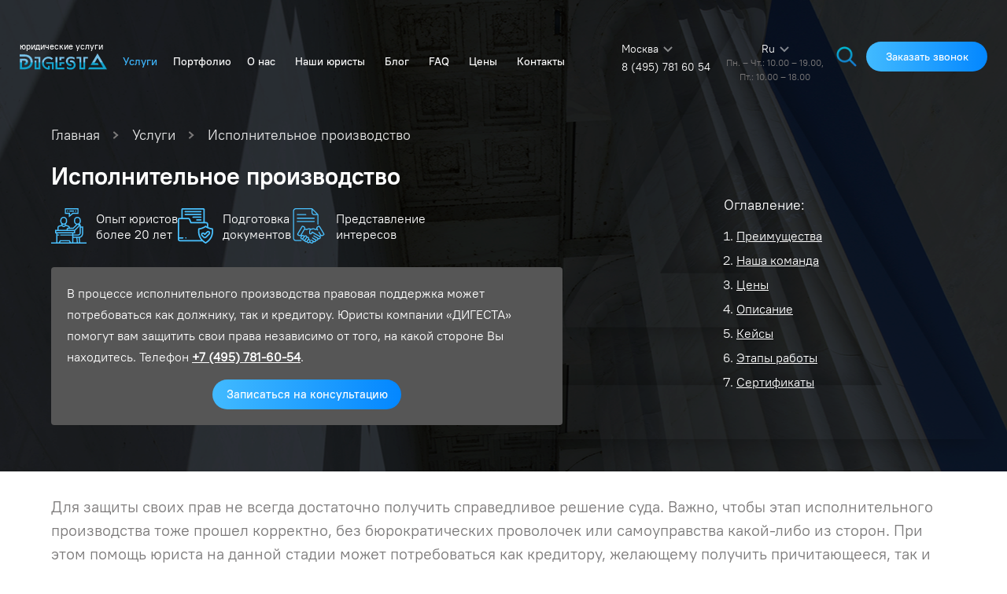

--- FILE ---
content_type: text/html; charset=UTF-8
request_url: https://digesta.ru/yuridicheskie-uslugi/ispolnitelnoe-proizvodstvo/
body_size: 37861
content:
<!DOCTYPE html>
<html lang="ru">
<head>
    <!-- Google Tag Manager -->
<script>(function (w, d, s, l, i) {
		w[l] = w[l] || []; w[l].push({
			'gtm.start':
				new Date().getTime(), event: 'gtm.js'
		}); var f = d.getElementsByTagName(s)[0],
			j = d.createElement(s), dl = l != 'dataLayer' ? '&l=' + l : ''; j.async = true; j.src =
				'https://www.googletagmanager.com/gtm.js?id=' + i + dl; f.parentNode.insertBefore(j, f);
	})(window, document, 'script', 'dataLayer', 'GTM-PLTZF4W');</script>
<!-- End Google Tag Manager -->
<meta charset="UTF-8">
<meta name="viewport" content="width=device-width, initial-scale=1.0, maximum-scale=1.0, user-scalable=0">
<meta http-equiv="X-UA-Compatible" content="ie=edge">
<meta name="format-detection" content="telephone=no">
<link rel="icon" type="image/png" href="/storage/app/media/app/fav_32.png">
<title>Исполнительное производство | Услуга международной юридической корпорации «ДИГЕСТА»</title>
<meta name="description" content="Исполнительное производство услуга Международной Юридической Корпорации «ДИГЕСТА» в различных сферах. Большой опыт работы и экспертизы. Ещё больше информации читайте на сайте компании." />
<meta name="yandex-verification" content="4e6574473676c870" />
<meta name="google-site-verification" content="cO604gnnANXFa7Lwla5gL2dDJLKQV6PhkAOyQ5dbqNI" />
<meta property="og:title"
	content="Исполнительное производство | Услуга международной юридической корпорации «ДИГЕСТА»" />
<meta property="og:description" content="Исполнительное производство услуга Международной Юридической Корпорации «ДИГЕСТА» в различных сферах. Большой опыт работы и экспертизы. Ещё больше информации читайте на сайте компании." />
<meta property="og:image" content="https://digesta.ru/themes/digesta/assets/img/logo.svg" />
<meta property="og:type" content="website" />
 <!-- Языковые метки для страниц вида https://digesta.ru/portfolio/category/registracionnye-proekty/ -->
			<meta property="og:url" content="https://digesta.ru/yuridicheskie-uslugi/ispolnitelnoe-proizvodstvo/" />
		<link rel="canonical" href="https://digesta.ru/yuridicheskie-uslugi/ispolnitelnoe-proizvodstvo/" />
		<link rel="alternate" hreflang="ru" href="https://digesta.ru/yuridicheskie-uslugi/ispolnitelnoe-proizvodstvo/" />
	<link rel="alternate" hreflang="en-us" href="https://digesta.ru/en/yuridicheskie-uslugi/ispolnitelnoe-proizvodstvo/" />
<link rel="stylesheet" href="/themes/digesta/assets/styles/css/swiper.min.css">
<link rel="stylesheet" href="/themes/digesta/assets/styles/css/main.css">
<link rel="stylesheet" href="/themes/digesta/assets/styles/css/intlTelInput.css">
<link rel="stylesheet" href="/themes/digesta/assets/styles/css/custom.css?v=1.31">
<!-- Yandex.Metrika counter -->
<script type="text/javascript">
	(function (m, e, t, r, i, k, a) {
		m[i] = m[i] || function () { (m[i].a = m[i].a || []).push(arguments) };
		m[i].l = 1 * new Date(); k = e.createElement(t), a = e.getElementsByTagName(t)[0], k.async = 1, k.src = r, a.parentNode.insertBefore(k, a)
	})
		(window, document, "script", "https://mc.yandex.ru/metrika/tag.js", "ym");

	ym(57235900, "init", {
		clickmap: true,
		trackLinks: true,
		accurateTrackBounce: true,
		webvisor: true
	});
</script>
<noscript>
	<div><img src="https://mc.yandex.ru/watch/57235900" style="position:absolute; left:-9999px;" alt="" /></div>
</noscript>
<!-- /Yandex.Metrika counter --></head>
<body>
    <header>
        <!-- Google Tag Manager (noscript) -->
<noscript><iframe src="https://www.googletagmanager.com/ns.html?id=GTM-PLTZF4W"
height="0" width="0" style="display:none;visibility:hidden"></iframe></noscript>
<!-- End Google Tag Manager (noscript) -->
<div class="header ">
    <div class="header__container container">
        <div class="header__left-box">
                                        <a href="/" class="header__logo is_descript">
                    <span class="logo_descript">юридические услуги</span>
                    <img src="/themes/digesta/assets/img/logo.svg" alt="">
                </a>
                        <div itemscope="" itemtype="http://schema.org/SiteNavigationElement">
<ul class="header__navbar navbar" itemprop="about" itemscope="" itemtype="http://schema.org/ItemList">
                    
            
            
            <li style="margin-left:25px;margin-right: 0;" class="navbar__serv active_item" data-serv="serv" itemprop="itemListElement" itemscope="" itemtype="http://schema.org/ItemList">
            
                <a href="https://digesta.ru/yuridicheskie-uslugi/" itemprop="url" class="navbar__item">Услуги</a>
				<!-- submenu -->
							<meta itemprop="name" content="Услуги" />
                <div class="navbar__submenu">
				           
                    <div class="navbar__submenu-container container navbar__submenu-container-new">
            
                        <div class="navbar__submenu-box 1 navbar__submenu-box-new" itemprop="itemListElement" itemscope="" itemtype="http://schema.org/ItemList">
                            <div class="navbar__submenu-item_head">
																Для физических лиц
															</div>
                                                                                            <div class="navbar__submenu-item_wrapp" itemprop="itemListElement" itemscope="" itemtype="http://schema.org/ItemList">
                                    <div >
                                        <meta itemprop="name" content="Юрист по интеллектуальной собственности" />
                                    <a  itemprop="url" href="/yuridicheskie-uslugi/intellektualnaya-sobstvennost/" class="navbar__submenu-item">
                                                                                    Юрист по интеллектуальной собственности
                                                                            </a>
                                        
                                                                        </div>
                                    </div>
                                                                                                                            <div class="navbar__submenu-item_wrapp" itemprop="itemListElement" itemscope="" itemtype="http://schema.org/ItemList">
                                    <div >
                                        <meta itemprop="name" content="Юрист по семейному праву" />
                                    <a  itemprop="url" href="/yuridicheskie-uslugi/semeynoe-pravo-yurist/" class="navbar__submenu-item">
                                                                                    Юрист по семейному праву
                                                                            </a>
                                        
                                                                            <div class="navbar__submenu level2" itemprop="itemListElement" itemscope="" itemtype="http://schema.org/ItemList">
                                        
                                                                                        <span  itemprop="itemListElement" itemscope="" itemtype="http://schema.org/ItemList">
                                                <a  itemprop="url" href="/yuridicheskie-uslugi/semeynoe-pravo-yurist/razvod/" class="navbar__item">
                                                                                                            Юрист по разводам
                                                                                                        &nbsp;<span></span></a>
                                                <meta itemprop="name" content="Юрист по разводам" />
                                            </span>
                                                                                        <span  itemprop="itemListElement" itemscope="" itemtype="http://schema.org/ItemList">
                                                <a  itemprop="url" href="/yuridicheskie-uslugi/semeynoe-pravo-yurist/razdel-imushestva/" class="navbar__item">
                                                                                                            Юрист по разделу имущества
                                                                                                        &nbsp;<span></span></a>
                                                <meta itemprop="name" content="Юрист по разделу имущества" />
                                            </span>
                                            
                                        </div>
                                                                        </div>
                                    </div>
                                                                                                                            <div class="navbar__submenu-item_wrapp" itemprop="itemListElement" itemscope="" itemtype="http://schema.org/ItemList">
                                    <div >
                                        <meta itemprop="name" content="Адвокат по трудовым спорам" />
                                    <a  itemprop="url" href="/yuridicheskie-uslugi/trudovoe-pravo-yurist/" class="navbar__submenu-item">
                                                                                    Адвокат по трудовым спорам
                                                                            </a>
                                        
                                                                        </div>
                                    </div>
                                                                                                                            <div class="navbar__submenu-item_wrapp" itemprop="itemListElement" itemscope="" itemtype="http://schema.org/ItemList">
                                    <div >
                                        <meta itemprop="name" content="Медицинский юрист" />
                                    <a  itemprop="url" href="/yuridicheskie-uslugi/medicynskii-urist/" class="navbar__submenu-item">
                                                                                    Медицинский юрист
                                                                            </a>
                                        
                                                                        </div>
                                    </div>
                                                                                                                                                                                                                                                                                                                <div class="navbar__submenu-item_wrapp" itemprop="itemListElement" itemscope="" itemtype="http://schema.org/ItemList">
                                    <div >
                                        <meta itemprop="name" content="Адвокат по мошенничеству" />
                                    <a  itemprop="url" href="/yuridicheskie-uslugi/advokat-po-moshennichestvy/" class="navbar__submenu-item">
                                                                                    Адвокат по мошенничеству
                                                                            </a>
                                        
                                                                        </div>
                                    </div>
                                                                                                                                                                                        <div class="navbar__submenu-item_wrapp" itemprop="itemListElement" itemscope="" itemtype="http://schema.org/ItemList">
                                    <div >
                                        <meta itemprop="name" content="Адвокат по налоговым преступлениям" />
                                    <a  itemprop="url" href="/yuridicheskie-uslugi/advocat-po-nalogovym-prestupleniyam/" class="navbar__submenu-item">
                                                                                    Адвокат по налоговым преступлениям
                                                                            </a>
                                        
                                                                        </div>
                                    </div>
                                                                                                                                                                                                                                                                                                                                                                                                                                        <div class="navbar__submenu-item_wrapp" itemprop="itemListElement" itemscope="" itemtype="http://schema.org/ItemList">
                                    <div >
                                        <meta itemprop="name" content="Юридические услуги физ. лицам" />
                                    <a  itemprop="url" href="/yuridicheskie-uslugi/yuridicheskie-uslugi-fiz-licam/" class="navbar__submenu-item">
                                                                                    Физ. лицам
                                                                            </a>
                                        
                                                                            <div class="navbar__submenu level2" itemprop="itemListElement" itemscope="" itemtype="http://schema.org/ItemList">
                                        
                                                                                        <span  itemprop="itemListElement" itemscope="" itemtype="http://schema.org/ItemList">
                                                <a  itemprop="url" href="/yuridicheskie-uslugi/yuridicheskie-uslugi-fiz-licam/ohrana-truda/" class="navbar__item">
                                                                                                            Охрана труда
                                                                                                        &nbsp;<span></span></a>
                                                <meta itemprop="name" content="Юридические услуги в области охраны труда" />
                                            </span>
                                                                                        <span  itemprop="itemListElement" itemscope="" itemtype="http://schema.org/ItemList">
                                                <a  itemprop="url" href="/yuridicheskie-uslugi/yuridicheskie-uslugi-fiz-licam/vosstanovlenie-na-rabote/" class="navbar__item">
                                                                                                            Восстановление сотрудника на работе
                                                                                                        &nbsp;<span></span></a>
                                                <meta itemprop="name" content="Восстановление сотрудника на работе через суд" />
                                            </span>
                                                                                        <span  itemprop="itemListElement" itemscope="" itemtype="http://schema.org/ItemList">
                                                <a  itemprop="url" href="/yuridicheskie-uslugi/yuridicheskie-uslugi-fiz-licam/yurist-po-grazhdanskim-delam/" class="navbar__item">
                                                                                                            Юрист по гражданским делам
                                                                                                        &nbsp;<span></span></a>
                                                <meta itemprop="name" content="Юрист по гражданским делам" />
                                            </span>
                                                                                        <span  itemprop="itemListElement" itemscope="" itemtype="http://schema.org/ItemList">
                                                <a  itemprop="url" href="/yuridicheskie-uslugi/yuridicheskie-uslugi-fiz-licam/imushestvennye-voprosy/" class="navbar__item">
                                                                                                            Юрист по имущественным вопросам
                                                                                                        &nbsp;<span></span></a>
                                                <meta itemprop="name" content="Юрист по имущественным вопросам" />
                                            </span>
                                                                                        <span  itemprop="itemListElement" itemscope="" itemtype="http://schema.org/ItemList">
                                                <a  itemprop="url" href="/yuridicheskie-uslugi/yuridicheskie-uslugi-fiz-licam/yurist-po-dolgam/" class="navbar__item">
                                                                                                            Юрист по долгам физ. лиц
                                                                                                        &nbsp;<span></span></a>
                                                <meta itemprop="name" content="Юрист по долгам физ. лиц" />
                                            </span>
                                                                                        <span  itemprop="itemListElement" itemscope="" itemtype="http://schema.org/ItemList">
                                                <a  itemprop="url" href="/yuridicheskie-uslugi/yuridicheskie-uslugi-fiz-licam/nasledstvennoe-pravo/" class="navbar__item">
                                                                                                            Юрист по наследственному праву
                                                                                                        &nbsp;<span></span></a>
                                                <meta itemprop="name" content="Юрист по наследственному праву" />
                                            </span>
                                                                                        <span  itemprop="itemListElement" itemscope="" itemtype="http://schema.org/ItemList">
                                                <a  itemprop="url" href="/yuridicheskie-uslugi/yuridicheskie-uslugi-fiz-licam/brachnye-dogovora/" class="navbar__item">
                                                                                                            Составление брачного договора юристом
                                                                                                        &nbsp;<span></span></a>
                                                <meta itemprop="name" content="Составление брачного договора юристом" />
                                            </span>
                                            
                                        </div>
                                                                        </div>
                                    </div>
                                                                                                                            <div class="navbar__submenu-item_wrapp" itemprop="itemListElement" itemscope="" itemtype="http://schema.org/ItemList">
                                    <div >
                                        <meta itemprop="name" content="Работа (услуги) по разрешению правовых споров в Судах общей юрисдикции" />
                                    <a  itemprop="url" href="/yuridicheskie-uslugi/sud-obshchej-yurisdikcii/" class="navbar__submenu-item">
                                                                                    Разрешение правовых споров в Судах общей юрисдикции
                                                                            </a>
                                        
                                                                            <div class="navbar__submenu level2" itemprop="itemListElement" itemscope="" itemtype="http://schema.org/ItemList">
                                        
                                                                                        <span  itemprop="itemListElement" itemscope="" itemtype="http://schema.org/ItemList">
                                                <a  itemprop="url" href="/yuridicheskie-uslugi/sud-obshchej-yurisdikcii/razreshenie-trudovyh-sporov/" class="navbar__item">
                                                                                                            Услуги по разрешению трудовых споров для юридических лиц
                                                                                                        &nbsp;<span></span></a>
                                                <meta itemprop="name" content="Услуги по разрешению трудовых споров для юридических лиц" />
                                            </span>
                                                                                        <span  itemprop="itemListElement" itemscope="" itemtype="http://schema.org/ItemList">
                                                <a  itemprop="url" href="/yuridicheskie-uslugi/sud-obshchej-yurisdikcii/razreshenie-pravovyh-sporov-v-sudah-obshchej-yurisdikcii/" class="navbar__item">
                                                                                                            Услуги по разрешению правовых споров в Судах общей юрисдикции
                                                                                                        &nbsp;<span></span></a>
                                                <meta itemprop="name" content="Услуги по разрешению правовых споров в Судах общей юрисдикции" />
                                            </span>
                                            
                                        </div>
                                                                        </div>
                                    </div>
                                                                                                                                                                                                                                                    <div class="navbar__submenu-item_wrapp" itemprop="itemListElement" itemscope="" itemtype="http://schema.org/ItemList">
                                    <div >
                                        <meta itemprop="name" content="Уголовное право" />
                                    <a  itemprop="url" href="/yuridicheskie-uslugi/ugolovnoe-pravo/" class="navbar__submenu-item">
                                                                                    Уголовное право
                                                                            </a>
                                        
                                                                        </div>
                                    </div>
                                                                                                                            <div class="navbar__submenu-item_wrapp" itemprop="itemListElement" itemscope="" itemtype="http://schema.org/ItemList">
                                    <div >
                                        <meta itemprop="name" content="Сделки с недвижимостью" />
                                    <a  itemprop="url" href="/yuridicheskie-uslugi/sdelki-s-nedvizhimostyu/" class="navbar__submenu-item">
                                                                                    Сделки с недвижимостью
                                                                            </a>
                                        
                                                                            <div class="navbar__submenu level2" itemprop="itemListElement" itemscope="" itemtype="http://schema.org/ItemList">
                                        
                                                                                        <span  itemprop="itemListElement" itemscope="" itemtype="http://schema.org/ItemList">
                                                <a  itemprop="url" href="/yuridicheskie-uslugi/sdelki-s-nedvizhimostyu/due_diligence/" class="navbar__item">
                                                                                                            Due Diligence
                                                                                                        &nbsp;<span></span></a>
                                                <meta itemprop="name" content="Due Diligence" />
                                            </span>
                                                                                        <span  itemprop="itemListElement" itemscope="" itemtype="http://schema.org/ItemList">
                                                <a  itemprop="url" href="/yuridicheskie-uslugi/sdelki-s-nedvizhimostyu/soprovozhdenie/" class="navbar__item">
                                                                                                            Сопровождение сделок с недвижимостью
                                                                                                        &nbsp;<span></span></a>
                                                <meta itemprop="name" content="Юридическое сопровождение сделок с недвижимостью" />
                                            </span>
                                                                                        <span  itemprop="itemListElement" itemscope="" itemtype="http://schema.org/ItemList">
                                                <a  itemprop="url" href="/yuridicheskie-uslugi/sdelki-s-nedvizhimostyu/priobretenie-nedvizhimosti-v-rossii/" class="navbar__item">
                                                                                                            Приобретение недвижимости
                                                                                                        &nbsp;<span></span></a>
                                                <meta itemprop="name" content="Приобретение недвижимости в России" />
                                            </span>
                                                                                        <span  itemprop="itemListElement" itemscope="" itemtype="http://schema.org/ItemList">
                                                <a  itemprop="url" href="/yuridicheskie-uslugi/sdelki-s-nedvizhimostyu/proverka-dogovorov/" class="navbar__item">
                                                                                                            Экспертиза (проверка) договоров и документов юристом
                                                                                                        &nbsp;<span></span></a>
                                                <meta itemprop="name" content="Экспертиза (проверка) договоров и документов юристом" />
                                            </span>
                                            
                                        </div>
                                                                        </div>
                                    </div>
                                                                                                                            <div class="navbar__submenu-item_wrapp" itemprop="itemListElement" itemscope="" itemtype="http://schema.org/ItemList">
                                    <div >
                                        <meta itemprop="name" content="Разработка и составление договоров" />
                                    <a  itemprop="url" href="/yuridicheskie-uslugi/sostavlenie-dogovorov/" class="navbar__submenu-item">
                                                                                    Разработка и составление договоров
                                                                            </a>
                                        
                                                                            <div class="navbar__submenu level2" itemprop="itemListElement" itemscope="" itemtype="http://schema.org/ItemList">
                                        
                                                                                        <span  itemprop="itemListElement" itemscope="" itemtype="http://schema.org/ItemList">
                                                <a  itemprop="url" href="/yuridicheskie-uslugi/sostavlenie-dogovorov/vneshnetorgovyj-kontrakt-postavki/" class="navbar__item">
                                                                                                            Внешнеторговый контракт поставки
                                                                                                        &nbsp;<span></span></a>
                                                <meta itemprop="name" content="Внешнеторговый контракт поставки" />
                                            </span>
                                            
                                        </div>
                                                                        </div>
                                    </div>
                                                                                                                            <div class="navbar__submenu-item_wrapp" itemprop="itemListElement" itemscope="" itemtype="http://schema.org/ItemList">
                                    <div >
                                        <meta itemprop="name" content="Досудебная (претензионная) работа" />
                                    <a  itemprop="url" href="/yuridicheskie-uslugi/dosudebnaya-rabota/" class="navbar__submenu-item">
                                                                                    Досудебная (претензионная) работа
                                                                            </a>
                                        
                                                                            <div class="navbar__submenu level2" itemprop="itemListElement" itemscope="" itemtype="http://schema.org/ItemList">
                                        
                                                                                        <span  itemprop="itemListElement" itemscope="" itemtype="http://schema.org/ItemList">
                                                <a  itemprop="url" href="/yuridicheskie-uslugi/dosudebnaya-rabota/provedenie-rabot-po-sporam/" class="navbar__item">
                                                                                                            Проведение работ по спорам
                                                                                                        &nbsp;<span></span></a>
                                                <meta itemprop="name" content="Проведение работ по спорам" />
                                            </span>
                                            
                                        </div>
                                                                        </div>
                                    </div>
                                                                                                                                                                                        <div class="navbar__submenu-item_wrapp" itemprop="itemListElement" itemscope="" itemtype="http://schema.org/ItemList">
                                    <div >
                                        <meta itemprop="name" content="Медиация" />
                                    <a  itemprop="url" href="/yuridicheskie-uslugi/mediaciya/" class="navbar__submenu-item">
                                                                                    Медиация
                                                                            </a>
                                        
                                                                            <div class="navbar__submenu level2" itemprop="itemListElement" itemscope="" itemtype="http://schema.org/ItemList">
                                        
                                                                                        <span  itemprop="itemListElement" itemscope="" itemtype="http://schema.org/ItemList">
                                                <a  itemprop="url" href="/yuridicheskie-uslugi/mediaciya/usluga-mediacii/" class="navbar__item">
                                                                                                            Услуга медиации
                                                                                                        &nbsp;<span></span></a>
                                                <meta itemprop="name" content="Услуга медиации" />
                                            </span>
                                            
                                        </div>
                                                                        </div>
                                    </div>
                                                                                                                                                                                                                                                                                                                                                                                                                                                                                                                                                                                                                                                                                                                                                                                                                                                                                                                                                                                                                                                                                    </div>

                        <div class="navbar__submenu-box navbar__submenu-box-new" itemprop="itemListElement" itemscope="" itemtype="http://schema.org/ItemList">
                            <div class="navbar__submenu-item_head">
																Для юридических лиц
															</div>
                                                                                                                                                                                                                                                                                                                                            <div class="navbar__submenu-item_wrapp" itemprop="itemListElement" itemscope="" itemtype="http://schema.org/ItemList">
                                    <div >
                                        <meta itemprop="name" content="Арбитражные корпоративные споры" />
                                    <a  itemprop="url" href="/yuridicheskie-uslugi/korporativnye-spory/" class="navbar__submenu-item">
                                                                                    Арбитражные корпоративные споры
                                                                            </a>
                                        
                                                                        </div>
                                    </div>
                                                                                                                            <div class="navbar__submenu-item_wrapp" itemprop="itemListElement" itemscope="" itemtype="http://schema.org/ItemList">
                                    <div >
                                        <meta itemprop="name" content="Арбитражные юристы" />
                                    <a  itemprop="url" href="/yuridicheskie-uslugi/arbitrazhnyj-yrist/" class="navbar__submenu-item">
                                                                                    Арбитражный юрист
                                                                            </a>
                                        
                                                                            <div class="navbar__submenu level2" itemprop="itemListElement" itemscope="" itemtype="http://schema.org/ItemList">
                                        
                                                                                                                                                <span  itemprop="itemListElement" itemscope="" itemtype="http://schema.org/ItemList">
                                                        <a  itemprop="url" href="/yuridicheskie-uslugi/arbitrazhnyj-yrist/uslugi/" class="navbar__item">
                                                                                                                            Услуги юриста в арбитражном суде
                                                                                                                        &nbsp;<span></span></a>
                                                        <meta itemprop="name" content="Услуги юриста в арбитражном суде" />
                                                    </span>
                                                                                                                                                                                                <span  itemprop="itemListElement" itemscope="" itemtype="http://schema.org/ItemList">
                                                        <a  itemprop="url" href="/yuridicheskie-uslugi/arbitrazhnyj-yrist/mezhdunarodniy/" class="navbar__item">
                                                                                                                            Международный арбитраж
                                                                                                                        &nbsp;<span></span></a>
                                                        <meta itemprop="name" content="Международный коммерческий арбитраж" />
                                                    </span>
                                                                                                                                                                                                <span  itemprop="itemListElement" itemscope="" itemtype="http://schema.org/ItemList">
                                                        <a  itemprop="url" href="/yuridicheskie-uslugi/arbitrazhnyj-yrist/predstavitelstvo-yurista-po-arbitrazhnym-sporam-stoimost-uslug/" class="navbar__item">
                                                                                                                            Стоимость услуг
                                                                                                                        &nbsp;<span></span></a>
                                                        <meta itemprop="name" content="Стоимость услуг" />
                                                    </span>
                                                                                                                                                                                                <span  itemprop="itemListElement" itemscope="" itemtype="http://schema.org/ItemList">
                                                        <a  itemprop="url" href="/yuridicheskie-uslugi/arbitrazhnyj-yrist/razrehenie-sporov/" class="navbar__item">
                                                                                                                            Разрешение споров в арбитражном суде
                                                                                                                        &nbsp;<span></span></a>
                                                        <meta itemprop="name" content="Разрешение споров в арбитражном суде" />
                                                    </span>
                                                                                                                                                                                                <span  itemprop="itemListElement" itemscope="" itemtype="http://schema.org/ItemList">
                                                        <a  itemprop="url" href="/yuridicheskie-uslugi/arbitrazhnyj-yrist/uslugi-predstavitelya-v-arbitrazhnom-sude/" class="navbar__item">
                                                                                                                            Услуги представительства в арбитражном суде
                                                                                                                        &nbsp;<span></span></a>
                                                        <meta itemprop="name" content="Услуги представительства в арбитражном суде" />
                                                    </span>
                                                                                                                                                                                                <span  itemprop="itemListElement" itemscope="" itemtype="http://schema.org/ItemList">
                                                        <a  itemprop="url" href="/yuridicheskie-uslugi/arbitrazhnyj-yrist/predstavitelstvo-yurista-po-arbitrazhnym-sporam/" class="navbar__item">
                                                                                                                            Представительство в арбитражном суде
                                                                                                                        &nbsp;<span></span></a>
                                                        <meta itemprop="name" content="Представительство в арбитражном суде" />
                                                    </span>
                                                                                                                                                                                                <span  itemprop="itemListElement" itemscope="" itemtype="http://schema.org/ItemList">
                                                        <a  itemprop="url" href="/yuridicheskie-uslugi/arbitrazhnyj-yrist/nalogovye-spory/" class="navbar__item">
                                                                                                                            Налоговые споры
                                                                                                                        &nbsp;<span></span></a>
                                                        <meta itemprop="name" content="Налоговые споры" />
                                                    </span>
                                                                                                                                                                                                <span  itemprop="itemListElement" itemscope="" itemtype="http://schema.org/ItemList">
                                                        <a  itemprop="url" href="/yuridicheskie-uslugi/arbitrazhnyj-yrist/advokat-po-arbitrazhnomu-delu/" class="navbar__item">
                                                                                                                            Линия защиты
                                                                                                                        &nbsp;<span></span></a>
                                                        <meta itemprop="name" content="Выработка адвокатом оптимальной линии защиты по арбитражному делу" />
                                                    </span>
                                                                                                                                                                                                <span  itemprop="itemListElement" itemscope="" itemtype="http://schema.org/ItemList">
                                                        <a  itemprop="url" href="/yuridicheskie-uslugi/arbitrazhnyj-yrist/arbitrazhnoe-vzyskanie-dolgov/" class="navbar__item">
                                                                                                                            Взыскание долгов
                                                                                                                        &nbsp;<span></span></a>
                                                        <meta itemprop="name" content="Арбитражное взыскание долгов" />
                                                    </span>
                                                                                                                                                                                                <span  itemprop="itemListElement" itemscope="" itemtype="http://schema.org/ItemList">
                                                        <a  itemprop="url" href="/yuridicheskie-uslugi/arbitrazhnyj-yrist/stoimost-uslug-po-arbitrazhnym-sporam/" class="navbar__item">
                                                                                                                            Стоимость услуг арбитражного юриста
                                                                                                                        &nbsp;<span></span></a>
                                                        <meta itemprop="name" content="Работа (услуги) по разрешению правовых споров в Арбитражных судах" />
                                                    </span>
                                                                                            
                                        </div>
                                                                        </div>
                                    </div>
                                                                                                                                                                                                                                                    <div class="navbar__submenu-item_wrapp" itemprop="itemListElement" itemscope="" itemtype="http://schema.org/ItemList">
                                    <div >
                                        <meta itemprop="name" content="Абонентское юридическое обслуживание" />
                                    <a  itemprop="url" href="/yuridicheskie-uslugi/abonentskoe-yuridicheskoe-obsluzhivanie/" class="navbar__submenu-item">
                                                                                    Абонентское юридическое обслуживание
                                                                            </a>
                                        
                                                                        </div>
                                    </div>
                                                                                                                                                                                        <div class="navbar__submenu-item_wrapp" itemprop="itemListElement" itemscope="" itemtype="http://schema.org/ItemList">
                                    <div >
                                        <meta itemprop="name" content="Международный юрист" />
                                    <a  itemprop="url" href="/yuridicheskie-uslugi/mezhdunarodnyi-yrist/" class="navbar__submenu-item">
                                                                                    Международный юрист
                                                                            </a>
                                        
                                                                            <div class="navbar__submenu level2" itemprop="itemListElement" itemscope="" itemtype="http://schema.org/ItemList">
                                        
                                                                                                                                                <span  itemprop="itemListElement" itemscope="" itemtype="http://schema.org/ItemList">
                                                        <a  itemprop="url" href="/yuridicheskie-uslugi/mezhdunarodnyi-yrist/oformlenie-mezhdunarodnyh-dogovorov/" class="navbar__item">
                                                                                                                            Договора
                                                                                                                        &nbsp;<span></span></a>
                                                        <meta itemprop="name" content="Оформление международных договоров" />
                                                    </span>
                                                                                                                                                                                                <span  itemprop="itemListElement" itemscope="" itemtype="http://schema.org/ItemList">
                                                        <a  itemprop="url" href="/yuridicheskie-uslugi/mezhdunarodnyi-yrist/registraciya-kompaniy-za-rubezhom/" class="navbar__item">
                                                                                                                            Регистрация за рубежом
                                                                                                                        &nbsp;<span></span></a>
                                                        <meta itemprop="name" content="Регистрация компаний за границей" />
                                                    </span>
                                                                                                                                                                                                <span  itemprop="itemListElement" itemscope="" itemtype="http://schema.org/ItemList">
                                                        <a  itemprop="url" href="/yuridicheskie-uslugi/mezhdunarodnyi-yrist/soprovozhdenie-ved/" class="navbar__item">
                                                                                                                            ВЭД сделки
                                                                                                                        &nbsp;<span></span></a>
                                                        <meta itemprop="name" content="Юридическое сопровождение ВЭД сделок" />
                                                    </span>
                                                                                                                                                                                                <span  itemprop="itemListElement" itemscope="" itemtype="http://schema.org/ItemList">
                                                        <a  itemprop="url" href="/yuridicheskie-uslugi/mezhdunarodnyi-yrist/soprovozhdenie-kontraktov/" class="navbar__item">
                                                                                                                            Сопровождение контрактов
                                                                                                                        &nbsp;<span></span></a>
                                                        <meta itemprop="name" content="Сопровождение контрактов" />
                                                    </span>
                                                                                                                                                                                                <span  itemprop="itemListElement" itemscope="" itemtype="http://schema.org/ItemList">
                                                        <a  itemprop="url" href="/yuridicheskie-uslugi/mezhdunarodnyi-yrist/yridicheskoe-soprovozhdenie/" class="navbar__item">
                                                                                                                            Сопровождение
                                                                                                                        &nbsp;<span></span></a>
                                                        <meta itemprop="name" content="Международное юридическое сопровождение" />
                                                    </span>
                                                                                                                                                                                                <span  itemprop="itemListElement" itemscope="" itemtype="http://schema.org/ItemList">
                                                        <a  itemprop="url" href="/yuridicheskie-uslugi/mezhdunarodnyi-yrist/kontrakt-na-eksport/" class="navbar__item">
                                                                                                                            Контракт на экспорт
                                                                                                                        &nbsp;<span></span></a>
                                                        <meta itemprop="name" content="Контракт на экспорт" />
                                                    </span>
                                                                                                                                                                                                <span  itemprop="itemListElement" itemscope="" itemtype="http://schema.org/ItemList">
                                                        <a  itemprop="url" href="/yuridicheskie-uslugi/mezhdunarodnyi-yrist/kontrakt-na-import/" class="navbar__item">
                                                                                                                            Контракт на импорт
                                                                                                                        &nbsp;<span></span></a>
                                                        <meta itemprop="name" content="Контракт на импорт товара" />
                                                    </span>
                                                                                                                                                                                                <span  itemprop="itemListElement" itemscope="" itemtype="http://schema.org/ItemList">
                                                        <a  itemprop="url" href="/yuridicheskie-uslugi/mezhdunarodnyi-yrist/otkrytie-scheta-v-zarubezhnom-banke/" class="navbar__item">
                                                                                                                            Открытие счета
                                                                                                                        &nbsp;<span></span></a>
                                                        <meta itemprop="name" content="Открытие счета в зарубежном банке: помощь юристов в Москве" />
                                                    </span>
                                                                                                                                                                                                <span  itemprop="itemListElement" itemscope="" itemtype="http://schema.org/ItemList">
                                                        <a  itemprop="url" href="/yuridicheskie-uslugi/mezhdunarodnyi-yrist/akkreditaciya-filialov-za-rubezhom/" class="navbar__item">
                                                                                                                            Аккредитация филиалов
                                                                                                                        &nbsp;<span></span></a>
                                                        <meta itemprop="name" content="Аккредитация филиалов компании за рубежом" />
                                                    </span>
                                                                                                                                                                                                <span  itemprop="itemListElement" itemscope="" itemtype="http://schema.org/ItemList">
                                                        <a  itemprop="url" href="/yuridicheskie-uslugi/mezhdunarodnyi-yrist/vneshnetorgovyj-kontrakt-postavki-oformlenie/" class="navbar__item">
                                                                                                                            Внешнеторговый контракт
                                                                                                                        &nbsp;<span></span></a>
                                                        <meta itemprop="name" content="Внешнеторговый контракт поставки: подготовка, оформление" />
                                                    </span>
                                                                                                                                                                                                <span  itemprop="itemListElement" itemscope="" itemtype="http://schema.org/ItemList">
                                                        <a  itemprop="url" href="/yuridicheskie-uslugi/mezhdunarodnyi-yrist/pensionnaya-emigraciya-v-portugaliyu/" class="navbar__item">
                                                                                                                            Пенсионная эмиграция в Португалию
                                                                                                                        &nbsp;<span></span></a>
                                                        <meta itemprop="name" content="Пенсионная эмиграция в Португалию" />
                                                    </span>
                                                                                            
                                        </div>
                                                                        </div>
                                    </div>
                                                                                                                            <div class="navbar__submenu-item_wrapp" itemprop="itemListElement" itemscope="" itemtype="http://schema.org/ItemList">
                                    <div >
                                        <meta itemprop="name" content="Регистрация деятельности" />
                                    <a  itemprop="url" href="/yuridicheskie-uslugi/registraciya-deyatelnosti/" class="navbar__submenu-item">
                                                                                    Регистрация деятельности
                                                                            </a>
                                        
                                                                            <div class="navbar__submenu level2" itemprop="itemListElement" itemscope="" itemtype="http://schema.org/ItemList">
                                        
                                                                                                                                                <span  itemprop="itemListElement" itemscope="" itemtype="http://schema.org/ItemList">
                                                        <a  itemprop="url" href="/yuridicheskie-uslugi/registraciya-deyatelnosti/registraciya-yuridicheskih-lic/" class="navbar__item">
                                                                                                                            Юр. лица
                                                                                                                        &nbsp;<span></span></a>
                                                        <meta itemprop="name" content="Регистрация юридических лиц" />
                                                    </span>
                                                                                                                                                                                                <span  itemprop="itemListElement" itemscope="" itemtype="http://schema.org/ItemList">
                                                        <a  itemprop="url" href="/yuridicheskie-uslugi/registraciya-deyatelnosti/registraciya-ooo/" class="navbar__item">
                                                                                                                            ООО
                                                                                                                        &nbsp;<span></span></a>
                                                        <meta itemprop="name" content="Регистрация ООО" />
                                                    </span>
                                                                                                                                                                                                <span  itemprop="itemListElement" itemscope="" itemtype="http://schema.org/ItemList">
                                                        <a  itemprop="url" href="/yuridicheskie-uslugi/registraciya-deyatelnosti/registraciya-ip/" class="navbar__item">
                                                                                                                            ИП
                                                                                                                        &nbsp;<span></span></a>
                                                        <meta itemprop="name" content="Регистрация ИП" />
                                                    </span>
                                                                                                                                                                                                <span  itemprop="itemListElement" itemscope="" itemtype="http://schema.org/ItemList">
                                                        <a  itemprop="url" href="/yuridicheskie-uslugi/registraciya-deyatelnosti/ao/" class="navbar__item">
                                                                                                                            АО
                                                                                                                        &nbsp;<span></span></a>
                                                        <meta itemprop="name" content="Регистрация АО" />
                                                    </span>
                                                                                                                                                                                                <span  itemprop="itemListElement" itemscope="" itemtype="http://schema.org/ItemList">
                                                        <a  itemprop="url" href="/yuridicheskie-uslugi/registraciya-deyatelnosti/registraciya-filiala/" class="navbar__item">
                                                                                                                            Филиалы
                                                                                                                        &nbsp;<span></span></a>
                                                        <meta itemprop="name" content="Регистрация филиала, представительства иногородней Российской организации на территории СПб и Москвы" />
                                                    </span>
                                                                                                                                                                                                <span  itemprop="itemListElement" itemscope="" itemtype="http://schema.org/ItemList">
                                                        <a  itemprop="url" href="/yuridicheskie-uslugi/registraciya-deyatelnosti/registraciya-obosoblennyh-podrazdelenij/" class="navbar__item">
                                                                                                                            Обособленные подразделения
                                                                                                                        &nbsp;<span></span></a>
                                                        <meta itemprop="name" content="Регистрация обособленных подразделений" />
                                                    </span>
                                                                                                                                                                                                <span  itemprop="itemListElement" itemscope="" itemtype="http://schema.org/ItemList">
                                                        <a  itemprop="url" href="/yuridicheskie-uslugi/registraciya-deyatelnosti/otkrytie-predstavitelstva/" class="navbar__item">
                                                                                                                            Открытие представительства
                                                                                                                        &nbsp;<span></span></a>
                                                        <meta itemprop="name" content="Открытие представительства" />
                                                    </span>
                                                                                                                                                                                                <span  itemprop="itemListElement" itemscope="" itemtype="http://schema.org/ItemList">
                                                        <a  itemprop="url" href="/yuridicheskie-uslugi/registraciya-deyatelnosti/nko/" class="navbar__item">
                                                                                                                            НКО
                                                                                                                        &nbsp;<span></span></a>
                                                        <meta itemprop="name" content="Некоммерческие организации" />
                                                    </span>
                                                                                                                                                                                                <span  itemprop="itemListElement" itemscope="" itemtype="http://schema.org/ItemList">
                                                        <a  itemprop="url" href="/yuridicheskie-uslugi/registraciya-deyatelnosti/uvedomlenie-o-nachale-deyatelnosti/" class="navbar__item">
                                                                                                                            Уведомление о начале деятельности
                                                                                                                        &nbsp;<span></span></a>
                                                        <meta itemprop="name" content="Уведомление о начале осуществления отдельных видов предпринимательской деятельности" />
                                                    </span>
                                                                                                                                                                                                <span  itemprop="itemListElement" itemscope="" itemtype="http://schema.org/ItemList">
                                                        <a  itemprop="url" href="/yuridicheskie-uslugi/registraciya-deyatelnosti/uvedomlenie-o-chistyh-aktivah/" class="navbar__item">
                                                                                                                            Уведомление о чистых активах
                                                                                                                        &nbsp;<span></span></a>
                                                        <meta itemprop="name" content="Уведомление о чистых активах Акционерных Обществ" />
                                                    </span>
                                                                                                                                                                                                                                                                                            <span  itemprop="itemListElement" itemscope="" itemtype="http://schema.org/ItemList">
                                                        <a  itemprop="url" href="/yuridicheskie-uslugi/registraciya-deyatelnosti/yuridicheskie-dokumenty/" class="navbar__item">
                                                                                                                            Документы
                                                                                                                        &nbsp;<span></span></a>
                                                        <meta itemprop="name" content="Юридические документы компании" />
                                                    </span>
                                                                                            
                                        </div>
                                                                        </div>
                                    </div>
                                                                                                                            <div class="navbar__submenu-item_wrapp" itemprop="itemListElement" itemscope="" itemtype="http://schema.org/ItemList">
                                    <div >
                                        <meta itemprop="name" content="Инвестиции и регистрация юридических лиц за границей" />
                                    <a  itemprop="url" href="/yuridicheskie-uslugi/investicii-i-registraciya-yuridicheskih-lic-zagranicej/" class="navbar__submenu-item">
                                                                                    Регистрация за границей
                                                                            </a>
                                        
                                                                            <div class="navbar__submenu level2" itemprop="itemListElement" itemscope="" itemtype="http://schema.org/ItemList">
                                        
                                                                                                                                                <span  itemprop="itemListElement" itemscope="" itemtype="http://schema.org/ItemList">
                                                        <a  itemprop="url" href="/yuridicheskie-uslugi/investicii-i-registraciya-yuridicheskih-lic-zagranicej/investicii-i-registraciya-v-finlyandii/" class="navbar__item">
                                                                                                                            В Финляндии
                                                                                                                        &nbsp;<span></span></a>
                                                        <meta itemprop="name" content="Инвестиции и регистрация юридических лиц в Финляндии" />
                                                    </span>
                                                                                                                                                                                                <span  itemprop="itemListElement" itemscope="" itemtype="http://schema.org/ItemList">
                                                        <a  itemprop="url" href="/yuridicheskie-uslugi/investicii-i-registraciya-yuridicheskih-lic-zagranicej/investicii-i-registraciya-v-kanade/" class="navbar__item">
                                                                                                                            В Канаде
                                                                                                                        &nbsp;<span></span></a>
                                                        <meta itemprop="name" content="Инвестиции и регистрация юридических лиц в Канаде" />
                                                    </span>
                                                                                                                                                                                                <span  itemprop="itemListElement" itemscope="" itemtype="http://schema.org/ItemList">
                                                        <a  itemprop="url" href="/yuridicheskie-uslugi/investicii-i-registraciya-yuridicheskih-lic-zagranicej/investicii-i-registraciya-v-oae/" class="navbar__item">
                                                                                                                            В ОАЭ
                                                                                                                        &nbsp;<span></span></a>
                                                        <meta itemprop="name" content="Инвестиции и регистрация юридических лиц в Объединённых Арабских Эмиратах (ОАЭ)" />
                                                    </span>
                                                                                                                                                                                                <span  itemprop="itemListElement" itemscope="" itemtype="http://schema.org/ItemList">
                                                        <a  itemprop="url" href="/yuridicheskie-uslugi/investicii-i-registraciya-yuridicheskih-lic-zagranicej/investicii-i-registraciya-v-chernogorii/" class="navbar__item">
                                                                                                                            В Черногории
                                                                                                                        &nbsp;<span></span></a>
                                                        <meta itemprop="name" content="Инвестиции и регистрация юридических лиц в Черногории" />
                                                    </span>
                                                                                                                                                                                                <span  itemprop="itemListElement" itemscope="" itemtype="http://schema.org/ItemList">
                                                        <a  itemprop="url" href="/yuridicheskie-uslugi/investicii-i-registraciya-yuridicheskih-lic-zagranicej/investicii-i-registraciya-v-kitae/" class="navbar__item">
                                                                                                                            В Китае
                                                                                                                        &nbsp;<span></span></a>
                                                        <meta itemprop="name" content="Инвестиции и регистрация юридических лиц в Китае" />
                                                    </span>
                                                                                                                                                                                                <span  itemprop="itemListElement" itemscope="" itemtype="http://schema.org/ItemList">
                                                        <a  itemprop="url" href="/yuridicheskie-uslugi/investicii-i-registraciya-yuridicheskih-lic-zagranicej/investicii-i-registraciya-v-pribaltike/" class="navbar__item">
                                                                                                                            В Прибалтике
                                                                                                                        &nbsp;<span></span></a>
                                                        <meta itemprop="name" content="Инвестиции и регистрация юридических лиц в Прибалтике (Эстония, Латвия, Литва)" />
                                                    </span>
                                                                                                                                                                                                <span  itemprop="itemListElement" itemscope="" itemtype="http://schema.org/ItemList">
                                                        <a  itemprop="url" href="/yuridicheskie-uslugi/investicii-i-registraciya-yuridicheskih-lic-zagranicej/investicii-i-registraciya-v-bolgarii/" class="navbar__item">
                                                                                                                            В Болгарии
                                                                                                                        &nbsp;<span></span></a>
                                                        <meta itemprop="name" content="Инвестиции и регистрация юридических лиц в Болгарии" />
                                                    </span>
                                                                                                                                                                                                <span  itemprop="itemListElement" itemscope="" itemtype="http://schema.org/ItemList">
                                                        <a  itemprop="url" href="/yuridicheskie-uslugi/investicii-i-registraciya-yuridicheskih-lic-zagranicej/investicii-i-registraciya-v-velikobritanii/" class="navbar__item">
                                                                                                                            В Великобритании
                                                                                                                        &nbsp;<span></span></a>
                                                        <meta itemprop="name" content="Инвестиции и регистрация юридических лиц в Великобритании" />
                                                    </span>
                                                                                            
                                        </div>
                                                                        </div>
                                    </div>
                                                                                                                            <div class="navbar__submenu-item_wrapp" itemprop="itemListElement" itemscope="" itemtype="http://schema.org/ItemList">
                                    <div >
                                        <meta itemprop="name" content="Регистрация деятельности с иностранным участием" />
                                    <a  itemprop="url" href="/yuridicheskie-uslugi/registraciya-deyatelnosti-s-inostrannym-uchastiem/" class="navbar__submenu-item">
                                                                                    Регистрация с иностранным участием
                                                                            </a>
                                        
                                                                            <div class="navbar__submenu level2" itemprop="itemListElement" itemscope="" itemtype="http://schema.org/ItemList">
                                        
                                                                                                                                                <span  itemprop="itemListElement" itemscope="" itemtype="http://schema.org/ItemList">
                                                        <a  itemprop="url" href="/yuridicheskie-uslugi/registraciya-deyatelnosti-s-inostrannym-uchastiem/registraciya-s-inostrannymi-investiciyami/" class="navbar__item">
                                                                                                                            Регистрация с инвестициями
                                                                                                                        &nbsp;<span></span></a>
                                                        <meta itemprop="name" content="Создание компаний с иностранными инвестициями" />
                                                    </span>
                                                                                                                                                                                                <span  itemprop="itemListElement" itemscope="" itemtype="http://schema.org/ItemList">
                                                        <a  itemprop="url" href="/yuridicheskie-uslugi/registraciya-deyatelnosti-s-inostrannym-uchastiem/izmeneniya-v-reestr-filialov/" class="navbar__item">
                                                                                                                            Внесение в реестр
                                                                                                                        &nbsp;<span></span></a>
                                                        <meta itemprop="name" content="Внесение изменений в реестр аккредитованных иностранных юридических лиц" />
                                                    </span>
                                                                                                                                                                                                <span  itemprop="itemListElement" itemscope="" itemtype="http://schema.org/ItemList">
                                                        <a  itemprop="url" href="/yuridicheskie-uslugi/registraciya-deyatelnosti-s-inostrannym-uchastiem/registraciya-inostrannyh-kompanij/" class="navbar__item">
                                                                                                                            Регистрация
                                                                                                                        &nbsp;<span></span></a>
                                                        <meta itemprop="name" content="Услуги по регистрации иностранных компаний" />
                                                    </span>
                                                                                                                                                                                                <span  itemprop="itemListElement" itemscope="" itemtype="http://schema.org/ItemList">
                                                        <a  itemprop="url" href="/yuridicheskie-uslugi/registraciya-deyatelnosti-s-inostrannym-uchastiem/akkreditaciya-i-registraciya-filialov/" class="navbar__item">
                                                                                                                            Аккредитация компаний
                                                                                                                        &nbsp;<span></span></a>
                                                        <meta itemprop="name" content="Аккредитация представительств иностранных юридических лиц" />
                                                    </span>
                                                                                                                                                                                                <span  itemprop="itemListElement" itemscope="" itemtype="http://schema.org/ItemList">
                                                        <a  itemprop="url" href="/yuridicheskie-uslugi/registraciya-deyatelnosti-s-inostrannym-uchastiem/zakrytie-filialov/" class="navbar__item">
                                                                                                                            Закрытие филиалов
                                                                                                                        &nbsp;<span></span></a>
                                                        <meta itemprop="name" content="Закрытие представительств (филиалов) иностранных компаний" />
                                                    </span>
                                                                                                                                                                                                <span  itemprop="itemListElement" itemscope="" itemtype="http://schema.org/ItemList">
                                                        <a  itemprop="url" href="/yuridicheskie-uslugi/registraciya-deyatelnosti-s-inostrannym-uchastiem/formy-mezhdunarodnogo-biznesa/" class="navbar__item">
                                                                                                                            Формы бизнеса
                                                                                                                        &nbsp;<span></span></a>
                                                        <meta itemprop="name" content="Формы международного бизнеса в России" />
                                                    </span>
                                                                                                                                                                                                <span  itemprop="itemListElement" itemscope="" itemtype="http://schema.org/ItemList">
                                                        <a  itemprop="url" href="/yuridicheskie-uslugi/registraciya-deyatelnosti-s-inostrannym-uchastiem/pereakkreditaciya-filiala/" class="navbar__item">
                                                                                                                            Переаккредитация
                                                                                                                        &nbsp;<span></span></a>
                                                        <meta itemprop="name" content="Переаккредитация представительства (филиала) иностранной компании" />
                                                    </span>
                                                                                                                                                                                                <span  itemprop="itemListElement" itemscope="" itemtype="http://schema.org/ItemList">
                                                        <a  itemprop="url" href="/yuridicheskie-uslugi/registraciya-deyatelnosti-s-inostrannym-uchastiem/akkreditaciya-sotrudnikov/" class="navbar__item">
                                                                                                                            Персональная аккредитация
                                                                                                                        &nbsp;<span></span></a>
                                                        <meta itemprop="name" content="Персональная аккредитация главы представительства (филиала) и их сотрудников" />
                                                    </span>
                                                                                            
                                        </div>
                                                                        </div>
                                    </div>
                                                                                                                            <div class="navbar__submenu-item_wrapp" itemprop="itemListElement" itemscope="" itemtype="http://schema.org/ItemList">
                                    <div >
                                        <meta itemprop="name" content="Реорганизация и ликвидация фирм" />
                                    <a  itemprop="url" href="/yuridicheskie-uslugi/reorganizaciya-i-likvidaciya/" class="navbar__submenu-item">
                                                                                    Реорганизация и ликвидация фирм
                                                                            </a>
                                        
                                                                            <div class="navbar__submenu level2" itemprop="itemListElement" itemscope="" itemtype="http://schema.org/ItemList">
                                        
                                                                                                                                                <span  itemprop="itemListElement" itemscope="" itemtype="http://schema.org/ItemList">
                                                        <a  itemprop="url" href="/yuridicheskie-uslugi/reorganizaciya-i-likvidaciya/reorganizaciya/" class="navbar__item">
                                                                                                                            Реорганизация
                                                                                                                        &nbsp;<span></span></a>
                                                        <meta itemprop="name" content="Реорганизация предприятий" />
                                                    </span>
                                                                                                                                                                                                <span  itemprop="itemListElement" itemscope="" itemtype="http://schema.org/ItemList">
                                                        <a  itemprop="url" href="/yuridicheskie-uslugi/reorganizaciya-i-likvidaciya/likvidaciya-firmy/" class="navbar__item">
                                                                                                                            Ликвидация
                                                                                                                        &nbsp;<span></span></a>
                                                        <meta itemprop="name" content="Ликвидация фирмы" />
                                                    </span>
                                                                                                                                                                                                <span  itemprop="itemListElement" itemscope="" itemtype="http://schema.org/ItemList">
                                                        <a  itemprop="url" href="/yuridicheskie-uslugi/reorganizaciya-i-likvidaciya/izmeneniya-v-uchreditel&#039;nyh-dokumentah/" class="navbar__item">
                                                                                                                            Внесение изменений в учредительные документы
                                                                                                                        &nbsp;<span></span></a>
                                                        <meta itemprop="name" content="Внесение изменений в учредительные документы предприятия" />
                                                    </span>
                                                                                                                                                                                                <span  itemprop="itemListElement" itemscope="" itemtype="http://schema.org/ItemList">
                                                        <a  itemprop="url" href="/yuridicheskie-uslugi/reorganizaciya-i-likvidaciya/reorganizaciya-i-likvidaciya-firm/" class="navbar__item">
                                                                                                                            Реорганизация и ликвидация фирм (ООО, НАО, ПАО), ПБОЮЛ и т.д.
                                                                                                                        &nbsp;<span></span></a>
                                                        <meta itemprop="name" content="Реорганизация и ликвидация фирм (ООО, НАО, ПАО), ПБОЮЛ и т.д." />
                                                    </span>
                                                                                            
                                        </div>
                                                                        </div>
                                    </div>
                                                                                                                                                                                                                                                    <div class="navbar__submenu-item_wrapp" itemprop="itemListElement" itemscope="" itemtype="http://schema.org/ItemList">
                                    <div >
                                        <meta itemprop="name" content="Работа (услуги) по разрешению правовых споров в Третейских судах" />
                                    <a  itemprop="url" href="/yuridicheskie-uslugi/tretejskij-sud/" class="navbar__submenu-item">
                                                                                    Разрешение правовых споров в Третейских судах
                                                                            </a>
                                        
                                                                            <div class="navbar__submenu level2" itemprop="itemListElement" itemscope="" itemtype="http://schema.org/ItemList">
                                        
                                                                                                                                                <span  itemprop="itemListElement" itemscope="" itemtype="http://schema.org/ItemList">
                                                        <a  itemprop="url" href="/yuridicheskie-uslugi/tretejskij-sud/razreshenie-pravovyh-sporov-v-tretejskih-sudah/" class="navbar__item">
                                                                                                                            Услуги по разрешению правовых споров в Третейских судах
                                                                                                                        &nbsp;<span></span></a>
                                                        <meta itemprop="name" content="Услуги по разрешению правовых споров в Третейских судах" />
                                                    </span>
                                                                                            
                                        </div>
                                                                        </div>
                                    </div>
                                                                                                                            <div class="navbar__submenu-item_wrapp" itemprop="itemListElement" itemscope="" itemtype="http://schema.org/ItemList">
                                    <div class="active_item">
                                        <meta itemprop="name" content="Исполнительное производство" />
                                    <a  itemprop="url" href="/yuridicheskie-uslugi/ispolnitelnoe-proizvodstvo/" class="navbar__submenu-item">
                                                                                    Исполнительное производство
                                                                            </a>
                                        
                                                                        </div>
                                    </div>
                                                                                                                                                                                                                                                                                                                                                                                                                                                                                                    <div class="navbar__submenu-item_wrapp" itemprop="itemListElement" itemscope="" itemtype="http://schema.org/ItemList">
                                    <div >
                                        <meta itemprop="name" content="Консультация юриста по международному праву" />
                                    <a  itemprop="url" href="/yuridicheskie-uslugi/yuridicheskoe-konsultirovanie/" class="navbar__submenu-item">
                                                                                    Консультация юриста по международному праву
                                                                            </a>
                                        
                                                                        </div>
                                    </div>
                                                                                                                                                                                                                                                                                                                                                                                                                                                                                                                                                                                                                                                                                                                                                                                                                <div class="navbar__submenu-item_wrapp" itemprop="itemListElement" itemscope="" itemtype="http://schema.org/ItemList">
                                    <div >
                                        <meta itemprop="name" content="Юридическое сопровождение организаций" />
                                    <a  itemprop="url" href="/yuridicheskie-uslugi/yuridicheskoe-soprovozhdenie/" class="navbar__submenu-item">
                                                                                    Юридическое сопровождение организаций
                                                                            </a>
                                        
                                                                        </div>
                                    </div>
                                                                                                                                                                                                                                                                        </div>

                        <div class="navbar__submenu-box navbar__submenu-box-new" itemprop="itemListElement" itemscope="" itemtype="http://schema.org/ItemList" style="overflow: visible;">
                            <div class="navbar__submenu-item_head">
																Банкротство
															</div>
                                                                                                                                                                                                                                                                                                                                                                                                                                                                    <div class="navbar__submenu-item_wrapp" itemprop="itemListElement" itemscope="" itemtype="http://schema.org/ItemList">
                                    <div >
                                        <meta itemprop="name" content="Банкротство юридических лиц" />
                                    <a  itemprop="url" href="/yuridicheskie-uslugi/bankrotstvo-yuridicheskih-lic/" class="navbar__submenu-item">
                                                                                    Банкротство юридических лиц
                                                                            </a>
                                        
                                                                            <div class="navbar__submenu level2" itemprop="itemListElement" itemscope="" itemtype="http://schema.org/ItemList">
                                        
                                                                                        <span  itemprop="itemListElement" itemscope="" itemtype="http://schema.org/ItemList">
                                                <a  itemprop="url" href="/yuridicheskie-uslugi/bankrotstvo-yuridicheskih-lic/uslugi-po-bankrotstvu-dlya-kreditorov/" class="navbar__item">
                                                                                                            Банкротство для кредиторов
                                                                                                        &nbsp;<span></span></a>
                                                <meta itemprop="name" content="Услуги по банкротству для кредиторов" />
                                            </span>
                                                                                        <span  itemprop="itemListElement" itemscope="" itemtype="http://schema.org/ItemList">
                                                <a  itemprop="url" href="/yuridicheskie-uslugi/bankrotstvo-yuridicheskih-lic/yuridicheskoe-soprovozhdenie-bankrotstva/" class="navbar__item">
                                                                                                            Сопровождение банкротства
                                                                                                        &nbsp;<span></span></a>
                                                <meta itemprop="name" content="Сопровождение банкротства юридических лиц" />
                                            </span>
                                                                                        <span  itemprop="itemListElement" itemscope="" itemtype="http://schema.org/ItemList">
                                                <a  itemprop="url" href="/yuridicheskie-uslugi/bankrotstvo-yuridicheskih-lic/bankrotstvo-ooo/" class="navbar__item">
                                                                                                            Банкротство ООО
                                                                                                        &nbsp;<span></span></a>
                                                <meta itemprop="name" content="Банкротство ООО" />
                                            </span>
                                                                                        <span  itemprop="itemListElement" itemscope="" itemtype="http://schema.org/ItemList">
                                                <a  itemprop="url" href="/yuridicheskie-uslugi/bankrotstvo-yuridicheskih-lic/ocenka-bankrotstva/" class="navbar__item">
                                                                                                            Оценка банкротства
                                                                                                        &nbsp;<span></span></a>
                                                <meta itemprop="name" content="Оценка банкротства" />
                                            </span>
                                                                                        <span  itemprop="itemListElement" itemscope="" itemtype="http://schema.org/ItemList">
                                                <a  itemprop="url" href="/yuridicheskie-uslugi/bankrotstvo-yuridicheskih-lic/vozbuzhdenie-dela-o-bankrotstve/" class="navbar__item">
                                                                                                            Возбуждение дела о банкротстве
                                                                                                        &nbsp;<span></span></a>
                                                <meta itemprop="name" content="Возбуждение дела о банкротстве и его юридическое сопровождение" />
                                            </span>
                                                                                        <span  itemprop="itemListElement" itemscope="" itemtype="http://schema.org/ItemList">
                                                <a  itemprop="url" href="/yuridicheskie-uslugi/bankrotstvo-yuridicheskih-lic/pravovaya-pomoshch-dolzhnikam/" class="navbar__item">
                                                                                                            Правовая помощь
                                                                                                        &nbsp;<span></span></a>
                                                <meta itemprop="name" content="Правовая помощь должникам и защита от кредиторов" />
                                            </span>
                                            
                                        </div>
                                                                        </div>
                                    </div>
                                                                                                                                                                                                                                                                                                                                                                                                                                                                                                                                                                                                                                                                                                                                                                                                                                                                                                                                                                                                                                                                                                                                                                                                                                                                                                                                                                                                                                                                                                                                                                                                                                                                                                                                                                                                                                                                                                                                                                                                                                                                                                                                                                                                            </div>
            
                    </div>
            
                </div>
				            </li>

            
        
                        
                                                            <li style="margin-left:25px;margin-right: 0;" class="navbar__serv " data-serv="serv" itemprop="itemListElement" itemscope="" itemtype="http://schema.org/ItemList">
                
                    <a itemprop="url" href="https://digesta.ru/portfolio/" class="navbar__item">Портфолио</a>
                    <meta itemprop="name" content="Портфолио" />
					<!-- submenu portfolio -->
					                    <div class="navbar__submenu">
                
                        <div class="navbar__submenu-container container">
                
                            <div class="navbar__submenu-box" itemprop="itemListElement" itemscope="" itemtype="http://schema.org/ItemList">
                                                                                                        <span  itemprop="itemListElement" itemscope="" itemtype="http://schema.org/ItemList">
                                        <a itemprop="url" href="/portfolio/category/project_fil/" class="navbar__submenu-item">
                                                                                            Создание филиалов и представительств
                                                                                    </a>
                                        <meta itemprop="name" content="Проекты по созданию филиалов и представительств" />
                                    </span>
                                                                                                                                            <span  itemprop="itemListElement" itemscope="" itemtype="http://schema.org/ItemList">
                                        <a itemprop="url" href="/portfolio/category/pred_sud/" class="navbar__submenu-item">
                                                                                            Представление интересов
                                                                                    </a>
                                        <meta itemprop="name" content="Проекты по представлению интересов в судах" />
                                    </span>
                                                                                                                                            <span  itemprop="itemListElement" itemscope="" itemtype="http://schema.org/ItemList">
                                        <a itemprop="url" href="/portfolio/category/portfolio_rus/" class="navbar__submenu-item">
                                                                                            Судебные дела
                                                                                    </a>
                                        <meta itemprop="name" content="Банк судебных дел" />
                                    </span>
                                                                                                                                            <span  itemprop="itemListElement" itemscope="" itemtype="http://schema.org/ItemList">
                                        <a itemprop="url" href="/portfolio/category/proekty-po-migracionnym-uslugam/" class="navbar__submenu-item">
                                                                                            Миграционные услуги
                                                                                    </a>
                                        <meta itemprop="name" content="Проекты по миграционным услугам" />
                                    </span>
                                                                                                                                            <span  itemprop="itemListElement" itemscope="" itemtype="http://schema.org/ItemList">
                                        <a itemprop="url" href="/portfolio/category/mezh_pro/" class="navbar__submenu-item">
                                                                                            Международные проекты
                                                                                    </a>
                                        <meta itemprop="name" content="Международные проекты" />
                                    </span>
                                                                                                                                            <span  itemprop="itemListElement" itemscope="" itemtype="http://schema.org/ItemList">
                                        <a itemprop="url" href="/portfolio/category/optimiz_nalog/" class="navbar__submenu-item">
                                                                                            Оптимизация налогообложения
                                                                                    </a>
                                        <meta itemprop="name" content="Оптимизация налогообложения" />
                                    </span>
                                                                                                                                            <span  itemprop="itemListElement" itemscope="" itemtype="http://schema.org/ItemList">
                                        <a itemprop="url" href="/portfolio/category/due_diligence_projects/" class="navbar__submenu-item">
                                                                                            Due Diligence в недвижимости
                                                                                    </a>
                                        <meta itemprop="name" content="Due Diligence - портфолио" />
                                    </span>
                                                                                                                                            <span  itemprop="itemListElement" itemscope="" itemtype="http://schema.org/ItemList">
                                        <a itemprop="url" href="/portfolio/category/soprovozhdenie_sdelok_s_nedvizhimostyu/" class="navbar__submenu-item">
                                                                                            Сделки с недвижимостью
                                                                                    </a>
                                        <meta itemprop="name" content="Сопровождение сделок с недвижимостью" />
                                    </span>
                                                                                                                                            <span  itemprop="itemListElement" itemscope="" itemtype="http://schema.org/ItemList">
                                        <a itemprop="url" href="/portfolio/category/registracionnye-proekty/" class="navbar__submenu-item">
                                                                                            Регистрация деятельности
                                                                                    </a>
                                        <meta itemprop="name" content="Регистрационные проекты" />
                                    </span>
                                                                                                                                            <span  itemprop="itemListElement" itemscope="" itemtype="http://schema.org/ItemList">
                                        <a itemprop="url" href="/portfolio/category/reorganizatsiya_i_likvidatsiya_yuridicheskikh_lits/" class="navbar__submenu-item">
                                                                                            Реорганизация и ликвидация
                                                                                    </a>
                                        <meta itemprop="name" content="Реорганизация и ликвидация юридических лиц" />
                                    </span>
                                                                                                                                            <span  itemprop="itemListElement" itemscope="" itemtype="http://schema.org/ItemList">
                                        <a itemprop="url" href="/portfolio/category/proekty-po-rabote-s-dogovorami/" class="navbar__submenu-item">
                                                                                            Оформление договоров
                                                                                    </a>
                                        <meta itemprop="name" content="Проекты по работе с договорами" />
                                    </span>
                                                                                                                                            <span  itemprop="itemListElement" itemscope="" itemtype="http://schema.org/ItemList">
                                        <a itemprop="url" href="/portfolio/category/proekty-po-yuridicheskomu-konsultirovaniyu/" class="navbar__submenu-item">
                                                                                            Юридическое консультирование
                                                                                    </a>
                                        <meta itemprop="name" content="Проекты по юридическому консультированию" />
                                    </span>
                                                                                                                                            <span  itemprop="itemListElement" itemscope="" itemtype="http://schema.org/ItemList">
                                        <a itemprop="url" href="/portfolio/category/proekty-po-abonentskomu-yuridicheskomu-obsluzhivaniyu/" class="navbar__submenu-item">
                                                                                            Абонентское обслуживание
                                                                                    </a>
                                        <meta itemprop="name" content="Проекты по абонентскому юридическому обслуживанию" />
                                    </span>
                                                                                                                                            <span  itemprop="itemListElement" itemscope="" itemtype="http://schema.org/ItemList">
                                        <a itemprop="url" href="/portfolio/category/mediaciya-i-vnesudebnoe-razreshenie-sporov/" class="navbar__submenu-item">
                                                                                            Внесудебное разрешение споров
                                                                                    </a>
                                        <meta itemprop="name" content="Медиация и внесудебное разрешение споров" />
                                    </span>
                                                                                    
                            </div>
                
                        </div>
                
                    </div>
					                
                </li>

            
        
            
        <li style="margin-left:25px;margin-right:0;" class="navbar__serv " data-serv="serv" itemprop="itemListElement" itemscope="" itemtype="http://schema.org/ItemList">

            <a itemprop="url" href="https://digesta.ru/about/" class="navbar__item">О нас</a>
            <meta itemprop="name" content="О нас" />

            
            <div class="navbar__submenu">

                <div class="navbar__submenu-container container">

                    <div class="navbar__submenu-box" itemprop="itemListElement" itemscope="" itemtype="http://schema.org/ItemList">


                                                                        <span  itemprop="itemListElement" itemscope="" itemtype="http://schema.org/ItemList">
                        <a itemprop="url" href="https://digesta.ru/experts/" class="navbar__submenu-item">
                            Эксперты
                        </a>
                        <meta itemprop="name" content="Эксперты" />
                        </span>
                                                <span  itemprop="itemListElement" itemscope="" itemtype="http://schema.org/ItemList">
                        <a itemprop="url" href="https://digesta.ru/reviews/" class="navbar__submenu-item">
                            Клиенты и отзывы
                        </a>
                        <meta itemprop="name" content="Клиенты и отзывы" />
                        </span>
                                                <span  itemprop="itemListElement" itemscope="" itemtype="http://schema.org/ItemList">
                        <a itemprop="url" href="https://digesta.ru/reviews/sertifikaty/" class="navbar__submenu-item">
                            Сертификаты
                        </a>
                        <meta itemprop="name" content="Сертификаты" />
                        </span>
                                                <span  itemprop="itemListElement" itemscope="" itemtype="http://schema.org/ItemList">
                        <a itemprop="url" href="https://digesta.ru/reviews/recommendation/" class="navbar__submenu-item">
                            Рекомендательные письма
                        </a>
                        <meta itemprop="name" content="Рекомендательные письма" />
                        </span>
                                                <span  itemprop="itemListElement" itemscope="" itemtype="http://schema.org/ItemList">
                        <a itemprop="url" href="https://digesta.ru/partnership/" class="navbar__submenu-item">
                            Партнерство
                        </a>
                        <meta itemprop="name" content="Партнерство" />
                        </span>
                                                
                    </div>

                </div>

            </div>

            
        </li>

        
                    <li style="margin-left:25px;list-style: none;" itemprop="itemListElement" itemscope=""
            itemtype="http://schema.org/ItemList" >
        <a itemprop="url" href="https://digesta.ru/uristy/" class="navbar__item">Наши юристы</a>
        <meta itemprop="name" content="Наши юристы" />
        </li>

        
                    <li style="margin-left:25px;list-style: none;" itemprop="itemListElement" itemscope=""
            itemtype="http://schema.org/ItemList" >
        <a itemprop="url" href="https://digesta.ru/blog/" class="navbar__item">Блог</a>
        <meta itemprop="name" content="Блог" />
        </li>

        
                    <li style="margin-left:25px;list-style: none;" itemprop="itemListElement" itemscope=""
            itemtype="http://schema.org/ItemList" >
        <a itemprop="url" href="https://digesta.ru/faq/" class="navbar__item">FAQ</a>
        <meta itemprop="name" content="FAQ" />
        </li>

        
                    <li style="margin-left:25px;list-style: none;" itemprop="itemListElement" itemscope=""
            itemtype="http://schema.org/ItemList" >
        <a itemprop="url" href="https://digesta.ru/stoimost-yuridicheskih-uslug/" class="navbar__item">Цены</a>
        <meta itemprop="name" content="Цены" />
        </li>

        
                    <li style="margin-left:25px;list-style: none;" itemprop="itemListElement" itemscope=""
            itemtype="http://schema.org/ItemList" >
        <a itemprop="url" href="https://digesta.ru/contacts/" class="navbar__item">Контакты</a>
        <meta itemprop="name" content="Контакты" />
        </li>

        
    
</ul>
</div>        </div>
        <a href="/" class="header__logo header__logo-tablet">
            <img src="/themes/digesta/assets/img/logo.svg" alt="">
        </a>
        <div class="header__right-box">
            <div class="header__box header__box_city">
                <div class="js-box-change header__box-change">
                    <div class="header__box-change-text">
                                                    Москва
                        
                        <div class="header__box-change-arrow">
                            <svg width="12" height="12" viewBox="0 0 12 12" fill="none" xmlns="http://www.w3.org/2000/svg">
                                <path d="M11 5L6 10L1 5" stroke="white" stroke-opacity="0.5" stroke-width="2"/>
                            </svg>
                        </div>
                    </div>
                    <div class="header__box-change-content">
                                                                                                                                        <div class="header__box-change-content-item city-item" id="city">Санкт-Петербург</div>
                                                                        </div>
                </div>
                                    <a href="tel:84957816054" class="ya-phone-msk header__tel">8 (495) 781 60 54</a>
                            </div>
            <div class="header__box">
                <div class="js-box-change header__box-change">
                    <div class="header__box-change-text header__box-change-text_flex">
                        <div class="header__box-change-text-locale">
                            <div class="currentLoc">
                                                                    Ru
                                                            </div>
                            <div class="header__box-change-arrow">
                                <svg width="12" height="12" viewBox="0 0 12 12" fill="none" xmlns="http://www.w3.org/2000/svg">
                                    <path d="M11 5L6 10L1 5" stroke="white" stroke-opacity="0.5" stroke-width="2"/>
                                </svg>
                            </div>
                        </div>
                        <div class="header__box-change-text-time">
                                                                                                Пн. – Чт.: 10.00 – 19.00,<br>
                                    Пт.: 10.00 – 18.00
                                                                                    </div>
                    </div>
                    <div class="header__box-change-content">
                        <div class="header__box-change-content-item">
                                                                                                                                                            <a href="https://digesta.ru/en/yuridicheskie-uslugi/ispolnitelnoe-proizvodstvo/">en</a>
                                                                                    </div>
                    </div>
                </div>
            </div>
            <div class="header_search_wrapp">
                <form action="/search" method="get">
                    <label>
                        <input type="text" placeholder="Поиск по сайту" name="q">
                    </label>
                    <span class="header_button_search"><img src="/themes/digesta/assets/img/icons/search_icon_30.png" alt="button_search"></span>
                </form>
            </div>
            <button class="btn header__btn js-open-modal" data-btn-modal="orderCall">Заказать звонок</button>
        </div>
        <div class="header__left-box-tablet">
            <div class="header__btn-open js-open-menu">
                <svg width="34" height="23" viewBox="0 0 34 23" fill="none" xmlns="http://www.w3.org/2000/svg">
                    <line x1="1" y1="1" x2="33" y2="1" stroke="white" stroke-width="2" stroke-linecap="round"/>
                    <line x1="1" y1="11.2" x2="33" y2="11.2" stroke="white" stroke-width="2" stroke-linecap="round"/>
                    <line x1="1" y1="21.3999" x2="33" y2="21.3999" stroke="white" stroke-width="2" stroke-linecap="round"/>
                </svg>
            </div>
            <img src="/themes/digesta/assets/img/btn__close.svg" alt="" class="header__btn-close js-close-menu">
            <div class="header__box header__box-tablet">
                <div class="js-box-change header__box-change">
                    <div class="header__box-change-text">
                        Москва
                        <div class="header__box-change-arrow">
                            <svg width="12" height="12" viewBox="0 0 12 12" fill="none" xmlns="http://www.w3.org/2000/svg">
                                <path d="M11 5L6 10L1 5" stroke="white" stroke-opacity="0.5" stroke-width="2"/>
                            </svg>
                        </div>
                    </div>
                    <div class="header__box-change-content">
                                                                                                                                        <div class="header__box-change-content-item city-item">Санкт-Петербург</div>
                                                                        </div>
                </div>
                <a href="tel:84957816054" class="header__tel header__tel-tablet">8 (495) 781 60 54</a>
            </div>
        </div>
        <div class="header__right-box-tablet">
            <div class="header__box header__box-mobile">
                <div class="js-box-change header__box-change">
                    <div class="header__box-change-text">
                                                    Ru
                                                <div class="header__box-change-arrow">
                            <svg width="12" height="12" viewBox="0 0 12 12" fill="none" xmlns="http://www.w3.org/2000/svg">
                                <path d="M11 5L6 10L1 5" stroke="white" stroke-opacity="0.5" stroke-width="2"/>
                            </svg>
                        </div>
                    </div>
                    <div class="header__box-change-content">
                        <div class="header__box-change-content-item">
                                                                                                                                                            <a href="https://digesta.ru/en/yuridicheskie-uslugi/ispolnitelnoe-proizvodstvo/">en</a>
                                                                                    </div>
                    </div>
                </div>
            </div>
            <a href="tel:8 (495) 781 60 54" class="header__tel">
                <img src="/themes/digesta/assets/img/tel.svg" alt="">
            </a>
            <button class="btn header__btn js-open-modal" data-btn-modal="orderCall">Заказать звонок</button>
        </div>
    </div>
    <div class="header__menu container">
        <div class="header__menu-item header__menu-item-mobile" data-menu="garmon">
            <div class="header__menu-item-text sub header__menu-item-text-min js-garmon-text">
                                    Ru
                                <img src="/themes/digesta/assets/img/arrow_blue.svg" alt="" class="header__menu-item-arrow">
            </div>
            <div class="header__menu-item-content">
                <div class="header__menu-item-link">
                                                                                                                    <a href="https://digesta.ru/en/yuridicheskie-uslugi/ispolnitelnoe-proizvodstvo/">en</a>
                                                            </div>
            </div>
        </div>
        <div class="header__menu-item header__menu-item-mobile" data-menu="garmon">
            <div class="header__menu-item-text sub header__menu-item-text-min js-garmon-text">
                Москва
                <img src="/themes/digesta/assets/img/arrow_blue.svg" alt="" class="header__menu-item-arrow">
            </div>
            <div class="header__menu-item-content">
                                                                                                <div class="header__box-change-content-item city-item">Санкт-Петербург</div>
                                                </div>
        </div>

                        
                                        
                    <div class="header__menu-item" data-menu="garmon">
                        <div class="header__menu-item-text sub js-garmon-text">
                            Услуги
                            <img src="/themes/digesta/assets/img/arrow_blue.svg" alt="" class="header__menu-item-arrow">
                        </div>
                        
                                                
                        <div class="header__menu-item-content">
                            
                            <a href="https://digesta.ru/yuridicheskie-uslugi/" class="header__menu-item-link">Все услуги</a>

                            <div class="header__menu-item-head">Для физических лиц</div>

                                                                                                <a  href="/yuridicheskie-uslugi/intellektualnaya-sobstvennost/" class="header__menu-item-link">
                                                                                    Юрист по интеллектуальной собственности
                                                                            </a>
                                                                                                                                <a  href="/yuridicheskie-uslugi/semeynoe-pravo-yurist/" class="header__menu-item-link">
                                                                                    Юрист по семейному праву
                                                                            </a>
                                                                                                                                <a  href="/yuridicheskie-uslugi/trudovoe-pravo-yurist/" class="header__menu-item-link">
                                                                                    Адвокат по трудовым спорам
                                                                            </a>
                                                                                                                                <a  href="/yuridicheskie-uslugi/medicynskii-urist/" class="header__menu-item-link">
                                                                                    Медицинский юрист
                                                                            </a>
                                                                                                                                                                                                                                                                                                                    <a  href="/yuridicheskie-uslugi/advokat-po-moshennichestvy/" class="header__menu-item-link">
                                                                                    Адвокат по мошенничеству
                                                                            </a>
                                                                                                                                                                                            <a  href="/yuridicheskie-uslugi/advocat-po-nalogovym-prestupleniyam/" class="header__menu-item-link">
                                                                                    Адвокат по налоговым преступлениям
                                                                            </a>
                                                                                                                                                                                                                                                                                                                                                                                                                                            <a  href="/yuridicheskie-uslugi/yuridicheskie-uslugi-fiz-licam/" class="header__menu-item-link">
                                                                                    Физ. лицам
                                                                            </a>
                                                                                                                                <a  href="/yuridicheskie-uslugi/sud-obshchej-yurisdikcii/" class="header__menu-item-link">
                                                                                    Разрешение правовых споров в Судах общей юрисдикции
                                                                            </a>
                                                                                                                                                                                                                                                        <a  href="/yuridicheskie-uslugi/ugolovnoe-pravo/" class="header__menu-item-link">
                                                                                    Уголовное право
                                                                            </a>
                                                                                                                                <a  href="/yuridicheskie-uslugi/sdelki-s-nedvizhimostyu/" class="header__menu-item-link">
                                                                                    Сделки с недвижимостью
                                                                            </a>
                                                                                                                                <a  href="/yuridicheskie-uslugi/sostavlenie-dogovorov/" class="header__menu-item-link">
                                                                                    Разработка и составление договоров
                                                                            </a>
                                                                                                                                <a  href="/yuridicheskie-uslugi/dosudebnaya-rabota/" class="header__menu-item-link">
                                                                                    Досудебная (претензионная) работа
                                                                            </a>
                                                                                                                                                                                            <a  href="/yuridicheskie-uslugi/mediaciya/" class="header__menu-item-link">
                                                                                    Медиация
                                                                            </a>
                                                                                                                                                                                                                                                                                                                                                                                                                                                                                                                                                                                                                                                                                                                                                                                                                                                                                                                                                                                                                                                            
                            <div class="header__menu-item-head">Для юридических лиц</div>

                                                                                                                                                                                                                                                                                                                                                <a  href="/yuridicheskie-uslugi/korporativnye-spory/" class="header__menu-item-link">
                                                                                    Арбитражные корпоративные споры
                                                                            </a>
                                                                                                                                <a  href="/yuridicheskie-uslugi/arbitrazhnyj-yrist/" class="header__menu-item-link">
                                                                                    Арбитражный юрист
                                                                            </a>
                                                                                                                                                                                                                                                        <a  href="/yuridicheskie-uslugi/abonentskoe-yuridicheskoe-obsluzhivanie/" class="header__menu-item-link">
                                                                                    Абонентское юридическое обслуживание
                                                                            </a>
                                                                                                                                                                                            <a  href="/yuridicheskie-uslugi/mezhdunarodnyi-yrist/" class="header__menu-item-link">
                                                                                    Международный юрист
                                                                            </a>
                                                                                                                                <a  href="/yuridicheskie-uslugi/registraciya-deyatelnosti/" class="header__menu-item-link">
                                                                                    Регистрация деятельности
                                                                            </a>
                                                                                                                                <a  href="/yuridicheskie-uslugi/investicii-i-registraciya-yuridicheskih-lic-zagranicej/" class="header__menu-item-link">
                                                                                    Регистрация за границей
                                                                            </a>
                                                                                                                                <a  href="/yuridicheskie-uslugi/registraciya-deyatelnosti-s-inostrannym-uchastiem/" class="header__menu-item-link">
                                                                                    Регистрация с иностранным участием
                                                                            </a>
                                                                                                                                <a  href="/yuridicheskie-uslugi/reorganizaciya-i-likvidaciya/" class="header__menu-item-link">
                                                                                    Реорганизация и ликвидация фирм
                                                                            </a>
                                                                                                                                                                                                                                                        <a  href="/yuridicheskie-uslugi/tretejskij-sud/" class="header__menu-item-link">
                                                                                    Разрешение правовых споров в Третейских судах
                                                                            </a>
                                                                                                                                <a  href="/yuridicheskie-uslugi/ispolnitelnoe-proizvodstvo/" class="header__menu-item-link">
                                                                                    Исполнительное производство
                                                                            </a>
                                                                                                                                                                                                                                                                                                                                                                                                                                                                                                        <a  href="/yuridicheskie-uslugi/yuridicheskoe-konsultirovanie/" class="header__menu-item-link">
                                                                                    Консультация юриста по международному праву
                                                                            </a>
                                                                                                                                                                                                                                                                                                                                                                                                                                                                                                                                                                                                                                                                                                                                                                                                                    <a  href="/yuridicheskie-uslugi/yuridicheskoe-soprovozhdenie/" class="header__menu-item-link">
                                                                                    Юридическое сопровождение организаций
                                                                            </a>
                                                                                                                                                                                                                                                
                            <div class="header__menu-item-head">Банкротство</div>

                                                                                                                                                                                                                                                                                                                                                                                                                                                                        <a  href="/yuridicheskie-uslugi/bankrotstvo-yuridicheskih-lic/" class="header__menu-item-link">
                                                                                    Банкротство юридических лиц
                                                                            </a>
                                                                                                                                                                                                                                                                                                                                                                                                                                                                                                                                                                                                                                                                                                                                                                                                                                                                                                                                                                                                                                                                                                                                                                                                                                                                                                                                                                                                                                                                                                                                                                                                                                                                                                                                                                                                                                                                                                                                                                                                                                                                                                                                                                                                                
                        </div>
                        
                                                
                    </div>
                    
                    
                                    
                                
                                        
                    <a href="https://digesta.ru/portfolio/" class="header__menu-item sub">
                        <div class="header__menu-item-text">Портфолио</div>
                    </a>
                    
                                    
                                
                                        
                    <div class="header__menu-item" data-menu="garmon">
                        <div class="header__menu-item-text sub js-garmon-text">
                            О нас
                            <img src="/themes/digesta/assets/img/arrow_blue.svg" alt="" class="header__menu-item-arrow">
                        </div>
                        
                                                
                        <div class="header__menu-item-content">
                            <a href="https://digesta.ru/about/" class="header__menu-item-link">О нас</a>
                           
                                                                                                      <a  href="https://digesta.ru/experts/" class="header__menu-item-link">
                                          Эксперты
                                       </a>
                                                                         <a  href="https://digesta.ru/reviews/" class="header__menu-item-link">
                                          Клиенты и отзывы
                                       </a>
                                                                         <a  href="https://digesta.ru/reviews/sertifikaty/" class="header__menu-item-link">
                                          Сертификаты
                                       </a>
                                                                         <a  href="https://digesta.ru/reviews/recommendation/" class="header__menu-item-link">
                                          Рекомендательные письма
                                       </a>
                                                                         <a  href="https://digesta.ru/partnership/" class="header__menu-item-link">
                                          Партнерство
                                       </a>
                                                                             
                        </div>
                        
                                                
                    </div>
                    
                                    
                                
                                        
                    <a href="/uristy/" class="header__menu-item sub">
                        <div class="header__menu-item-text">Наши юристы</div>
                    </a>
                    
                                    
                                
                                        
                    <a href="https://digesta.ru/blog/" class="header__menu-item sub">
                        <div class="header__menu-item-text">Блог</div>
                    </a>
                    
                                    
                                
                                        
                    <a href="https://digesta.ru/faq/" class="header__menu-item sub">
                        <div class="header__menu-item-text">FAQ</div>
                    </a>
                    
                                    
                                
                                        
                    <a href="https://digesta.ru/stoimost-yuridicheskih-uslug/" class="header__menu-item sub">
                        <div class="header__menu-item-text">Цены</div>
                    </a>
                    
                                    
                                
                                        
                    <a href="https://digesta.ru/contacts/" class="header__menu-item sub">
                        <div class="header__menu-item-text">Контакты</div>
                    </a>
                    
                                    
                    </div>
</div>    </header>
    <main>
        <div class="category category_service_wrapp top-icons">
            <div class="preview" style="background-image: url(https://digesta.ru/storage/app/media/app/secvice-fon.png)" >
                <div class="preview__container container">
					                    <div class="preview__steps" itemscope itemtype="https://schema.org/BreadcrumbList">
                        <span itemprop="itemListElement" itemscope itemtype="https://schema.org/ListItem">
                        <a href="/" class="preview__steps-item" itemprop="item">
                            <span itemprop="name">Главная</span>
                            <meta itemprop="position" content="1" />
                        </a>
                        </span>
                        <img src="/themes/digesta/assets/img/check.svg" alt="" class="preview__steps-arrow">
                        <span itemprop="itemListElement" itemscope itemtype="https://schema.org/ListItem">
                        <a href="/yuridicheskie-uslugi/" class="preview__steps-item" itemprop="item">
                            <span itemprop="name">Услуги</span>
                            <meta itemprop="position" content="2" />
                        </a>
                        </span>
                        <img src="/themes/digesta/assets/img/check.svg" alt="" class="preview__steps-arrow">
                        <span itemprop="itemListElement" itemscope itemtype="https://schema.org/ListItem">
                        <a href="/yuridicheskie-uslugi/ispolnitelnoe-proizvodstvo/" class="preview__steps-item" itemprop="item">
                            <span itemprop="name">Исполнительное производство</span>
                            <meta itemprop="position" content="3" />
                        </a>
                        </span>
                    </div>
					                    <div class="block_h1_content">
                        <h1 class="preview__headline headline js-anime-preview">Исполнительное производство</h1>
                        <div class="preview__sub sub js-anime-preview">
                            
                        </div>
                        <div class="service-top-wrapp">
                                                        <div class="service-top-icons-block">
                                                                <div>
                                    <img src="https://digesta.ru/storage/app/media/images/consultation.svg">
                                    <span>Опыт юристов <br>более 20 лет</span>
                                </div>
                                                                <div>
                                    <img src="https://digesta.ru/storage/app/media/images/documents.svg">
                                    <span>Подготовка <br>документов</span>
                                </div>
                                                                <div>
                                    <img src="https://digesta.ru/storage/app/media/images/contract.svg">
                                    <span>Представление <br>интересов</span>
                                </div>
                                                            </div>
                                                                                    <div class="service-top-text-block">
                                <div>
                                <p>В процессе исполнительного производства правовая поддержка может потребоваться как должнику, так и кредитору. Юристы компании «ДИГЕСТА» помогут вам защитить свои права независимо от того, на какой стороне Вы находитесь. Телефон <a href="tel:+74957816054">+7 (495) 781-60-54</a>.</p>
                                </div>
								                                <button class="btn header__btn js-open-modal" data-btn-modal="orderCall">
                                                                            Записаться на консультацию
                                            
                                </button>
								                            </div>
                                                    </div>
						                        <div class="content_header_wrapp">
                            <span>Оглавление:</span>
                            <ol>
                                                                <li><a href="#y_advantage">Преимущества</a></li>
                                                                <li><a href="#y_specialist">Наша команда</a></li>
                                                                <li><a href="#y_price">Цены</a></li>
                                                                                                <li><a href="#y_text">Описание</a></li>
                                                                <li><a href="#y_project">Кейсы</a></li>
                                                                <li><a href="#y_stages">Этапы работы</a></li>
                                                                <li><a href="#y_sert">Сертификаты</a></li>
                            </ol>
                        </div>
						                    </div>
                </div>
            </div>

            
                            <div class="yakor_wrapp"><i id="y_advantage"></i></div>
                <div class="b-service__container container advantage_block_wrapp">
                                        <div class="category__text-box not_hidden sub"><br><p>Для защиты своих прав не всегда достаточно получить справедливое решение суда. Важно, чтобы этап исполнительного производства тоже прошел корректно, без бюрократических проволочек или самоуправства какой-либо из сторон. При этом помощь юриста на данной стадии может потребоваться как кредитору, желающему получить причитающееся, так и должнику, который может быть не согласен с тем, как именно ведется исполнительное производство. Правовое бюро «ДИГЕСТА» готово оказать юридическую поддержку обеим сторонам спора. Мы работаем в Москве и других городах России.</p></div>
                                                                                                                            <h2 class="b-service__h2">Преимущества сотрудничества</h2>
                                        <div class="category__text-box not_hidden sub"><p>Почему клиенты выбирают именно нас? Правовое бюро «ДИГЕСТА» отличается следующими преимуществами.</p><ul><li><strong>Большой опыт.</strong> Каждый юрист по исполнительному производству – это профессионал в своем деле с колоссальным опытом работы. Наши специалисты знают все нюансы процедуры исполнительного производства и могут оказать вам всестороннюю правовую поддержку.</li><li><strong>Работа на результат.</strong> Наша главная цель – добиться результата, защитить права и интересы клиента всеми доступными способами в рамках закона.</li><li><strong>Доступные цены.</strong> Благодаря гибкой ценовой политике наши услуги доступны как крупным компаниям, так и небольшому бизнесу, а также физическим лицам, которым требуются услуги юриста по исполнительному производству.</li></ul></div>
                                    </div>
                        
            <div class="form1">
                <div class="form__container container">
    <div class="form__headline headline">Получить консультацию</div>
    <div class="form__sub sub">
        Оставьте свои контакты, и мы перезвоним Вам в ближайшее время.
    </div>
    <div class="form__thanks">
        <div class="">Спасибо!</div>  Мы свяжемся с Вами в ближайшее время.
    </div>
    <form data-request-validate action="/" onsubmit="var form_r = $(this);$(this).find('span').removeClass('has-error');$(this).find('input').removeClass('has-error');$(this).find('.errMsg').empty();$(this).request('sendBack::onFormSubmit', {
            data:{minval: form_r.find('.js-tel').attr('maxlength') },
            success: function(data) {
                form_r.find('.form__box input').val('');
                form_r.closest('.form__container').addClass('sended');
                //yaCounter57235900.reachGoal('lid');
                eventIng(1);
                ingEvents.DataLayer('dataLayer', {'event': 'consultation_submit'});
            },
           }); return false;" class="form__box antispam">
        <input name="_token" type="hidden" value="5trsWPqb6WtZGfPF3LdlXRY3DJa7mST5IM3kckV4">
        <input  type="hidden" name="spam" value="">
        <input  type="hidden" name="url" value="digesta.ru/yuridicheskie-uslugi/ispolnitelnoe-proizvodstvo/"  >
        <div class="form__box-input">
            <input style="margin-right: 20px;" type="text" name="name" class="input form__input" placeholder="Имя" >
            
        <div class="required-star">
            <input id="telephone" type="tel" name="phone" class="input form__input js-tel" >
        </div>
        </div>
        <span class="errMsg" data-validate="name"></span>
        <span class="errMsg" data-validate="phone"></span>
        <div class="required_text">
						* - поле обязательное для заполнения
					</div>
        <div class="form__box-checkbox">
            <label class="form__checkbox">
                <input checked="checked" type="checkbox" name="confirm" class="form__input-checkbox" >
                <span class="form__checkbox-text">
                                    <span>Нажимая на кнопку, Вы даете согласие на обработку своих персональных данных и соглашаетесь с <a class="privacy_policy" target="_blank" href="/privacy_policy/">политикой конфиденциальности</a></span>
                                </span>
            </label>
        </div>
        <span class="errMsg" data-validate="confirm"></span>
        <button class="form__btn btn js-form-btn">Отправить</button>
    </form>
</div>
<script type="text/javascript">
   
</script>            </div>

                            <div class="yakor_wrapp"><i id="y_specialist"></i></div>
                <div class="b-service__container container">
                <!--		-->
	<h2 class="b-service__h2" style="margin-bottom: 0;">
				<a href="/uristy/" style="color: #4ac1ff;">
			Наши юристы
		</a>
			</h2>

	<ul id="tab-spec" role="tablist">
				<li class="nav-item col-md px-1">
			<a id="1-tab" data-toggle="tab" href="#tab1" role="tab" aria-controls="home" aria-selected="true">
				<img src="[data-uri]"
	                                 data-lazyload="https://digesta.ru/storage/app/media/images/specialist/kvashnin_300.jpg" alt="Генеральный директор Квашнин Владислав Игоревич" class="service-expert-tab-img lazy">
				<span class="align-self-center">Квашнин Владислав Игоревич</span>
			</a>
		</li>
			</ul>

	<div class="tab-content" id="tab-content-spec">
					<div class="tab-pane fade" id="tab1" role="tabpanel" aria-labelledby="1-tab">
				<div class="row">
					<div class="col-md-3 text-center">
						<img src="[data-uri]"
						data-lazyload="https://digesta.ru/storage/app/media/images/specialist/kvashnin_300.jpg" 
					alt = "Генеральный директор Квашнин Владислав Игоревич" 
					title="Квашнин Владислав Игоревич">
					</div>
					<div class="col-md-8">
												<div class="category__text-box sub">
							<h3>Квашнин Владислав Игоревич</h3>
							<p>Юридический стаж: с 2001 года (22 года)</p>
							<p><b>Специализация:</b></p>
							<ul>
															<li>банкротство и защита от обвинений в экономических преступлениях,</li>
                    										<li>международное право в том числе договоры вэд,
</li>
                    										<li>внесудебное разрешение споров,</li>
                    										<li>споры в третейский международных судах,</li>
                    										<li>арбитраж в РФ,</li>
                    										<li>сопровождение сделок с недвижимостью и активами.</li>
                    									</ul>
							<p><a href="/uristy/kvashnin-vladislav-igorevich/" style="color: #4ac1ff;">Профиль &gt;&gt;</a></p>
							<button class="btn js-open-modal" data-btn-modal="questionExpert" data-text="Задать вопрос эксперту:  Квашнин Владислав Игоревич">Задать вопрос эксперту</button>
							<a href="/uristy/" class="btn btn-primary mb-2">Все эксперты</a>
						</div>
											</div>
				</div>
			</div>
			</div>                </div>
            
                            <div class="yakor_wrapp"><i id="y_price"></i></div>
                <div class="category__text-container container">
                                        <h2 class="b-service__h2">Цены на услуги</h2>
                                                            <div class="category__text-box sub"><p>В таблице ниже вы можете увидеть актуальные цены на услуги юристов и адвокатов в рамках исполнительного производства.</p></div>
                                    </div>
                <div class="price-table-block container">
                    <div class="price-table-block__container">
                        <div class="price-table-block__row">
                            <div class="price-table"><p>&nbsp;</p></div>
                        </div>
                    </div>
                </div>
            
            
            
                        <div class="yakor_wrapp"><i id="y_text"></i></div>
            <div class="category__text">
                <div class="category__text-container container">
                    <div class="category__text-box sub">
                        <h2>Общая информация об услуге</h2><p>После вынесения решения судом истец получает документы, позволяющие взыскать с должника определенную сумму. Однако самим взысканием занимаются судебные приставы. Именно они выясняют, готов ли кредитор добровольно выполнить свои обязательства, а если нет, производят арест денежных счетов, имущества, обращают взыскание на доходы и др. Этот процесс достаточно сложный и медленный из-за высокой нагрузки на службу судебных приставов, а также ограничений инструментов, которые им доступны. От этого страдают как кредитор, так и должник. Упростить и ускорить процедуру, а также обеспечить соблюдение законных прав и интересов может помочь юридическая поддержка. Правовое бюро «ДИГЕСТА» в рамках данной услуги готово:</p><ul><li>анализировать и составлять любые документы по вопросам исполнительного производства;</li><li>участвовать в переговорах со второй стороной и судебными приставами;</li><li>составлять деловые письма и др.</li></ul>

                        
                                            </div>
                    <div class="category__text-more js-open-text">
                        Подробнее
                        <img src="/themes/digesta/assets/img/range/more.svg" alt="" class="category__text-more-arrow">
                    </div>
                    <div class="category__text-more category__text-hide js-close-text">
                        Свернуть
                        <img src="/themes/digesta/assets/img/range/more.svg" alt="" class="category__text-hide-arrow">
                    </div>
                </div>
            </div>
            
            <div class="container">
                <div class="page_service_wrapp" style="width:100%;">
                    <div class="yakor_wrapp"><i id="y_project"></i></div>
                      <div class="wins__box-left wins__box main__box-left">
    <!--<a href="/portfolio/" class="wins__item">
      <div class="wins__box-img">
        <img src="/themes/digesta/assets/img/hamer.svg" alt="" class="wins__item-img">
      </div>
      <div class="wins__item-text sub">
        Наши кейсы      </div>
    </a>-->
		<a href="/portfolio/" class="wins__item">
		<div class="wins__box-img">
			<img src="/themes/digesta/assets/img/hamer.svg" alt="" class="wins__item-img">
		</div>
		<div class="wins__item-text sub">
			Наши кейсы
		</div>
	</a>
	  </div>
<div class="article__cards swiper-container__wrapp">
    <div class="swiper-container projcts__swiper-container">
      <div class="swiper-wrapper">
                              <div class='swiper-slide'>
      <div class="blog__content-news blog__content-item">
        <div class="blog__content-news-box-img">
          <img src="https://digesta.ru/storage/app/uploads/public/3e5/330/cc8/thumb__370_248_0_0_crop.jpg" alt=""
            class="blog__content-news-img">
        </div>
        <div class="blog__content-news-box-text">
          <div class="blog__content-news-date">
            03.12.2021
          </div>
          <div class="blog__content-news-headline">
            Юридическая экспертиза и доработка международного Договора поставки с китайской компанией
          </div>
          <div class="blog__content-news-sub">
            Клиент обратился в Международную Юридическую Корпорацию «ДИГЕСТА» с просьбой провести юридическую экспертизу и доработку международного Договора поставки с китайской компанией.
          </div>
          <a href="/portfolio/project/yur-ekspertiza-m-dnogo-dogovora-s-kitajskoj-kompaniej/"
            class="text-arrow blog__content-news-link">
            Читать далее
            <img src="/themes/digesta/assets/img/arror_right.svg" alt="" class="text-arrow__arrow">
          </a>
        </div>
      </div>
    </div>
                                  <div class='swiper-slide'>
      <div class="blog__content-news blog__content-item">
        <div class="blog__content-news-box-img">
          <img src="https://digesta.ru/storage/app/uploads/public/29a/06f/7fb/thumb__370_248_0_0_crop.jpg" alt=""
            class="blog__content-news-img">
        </div>
        <div class="blog__content-news-box-text">
          <div class="blog__content-news-date">
            18.03.2016
          </div>
          <div class="blog__content-news-headline">
            Юридическая проверка участков земли в Московской области
          </div>
          <div class="blog__content-news-sub">
            В 2014 г. к нам обратилась крупная российская торговая сеть – лидер российского рынка интернет-розницы, с просьбой об оказании правового сопровождения в проверке на юридическую чистоту, на предмет выявления скрытых рисков и обременений участков земли в Московской области.
          </div>
          <a href="/portfolio/project/yuridicheskaya-proverka-uchastkov-zemli-v-moskovskoj-oblasti/"
            class="text-arrow blog__content-news-link">
            Читать далее
            <img src="/themes/digesta/assets/img/arror_right.svg" alt="" class="text-arrow__arrow">
          </a>
        </div>
      </div>
    </div>
                                  <div class='swiper-slide'>
      <div class="blog__content-news blog__content-item">
        <div class="blog__content-news-box-img">
          <img src="https://digesta.ru/storage/app/uploads/public/b32/8b4/2c6/thumb__370_248_0_0_crop.jpg" alt=""
            class="blog__content-news-img">
        </div>
        <div class="blog__content-news-box-text">
          <div class="blog__content-news-date">
            04.12.2021
          </div>
          <div class="blog__content-news-headline">
            Юридическая помощь поставщику химической промышленности по возмещению стоимости оплаченного товара, таможенных платежей, НДС, услуг брокера, экспедиционной компании и гонорара адвоката
          </div>
          <div class="blog__content-news-sub">
            В данном случае нашим клиентом оказалось пострадавшее лицо. Компания заключила договор с поставщиком из Китая о поставке материалов, однако их качество не соответствовало условиям, прописанным в договоре. С нашей помощью был установлен факт возможной умышленной подмены поставляемых товаров с целью наживы (то есть вероятного мошенничества). Мы предоставили клиенту результаты исследований, которые позволили ему защитить свои права.
          </div>
          <a href="/portfolio/project/yuridicheskaya-pomoshch-postavshchiku-him-prom/"
            class="text-arrow blog__content-news-link">
            Читать далее
            <img src="/themes/digesta/assets/img/arror_right.svg" alt="" class="text-arrow__arrow">
          </a>
        </div>
      </div>
    </div>
                                  <div class='swiper-slide'>
      <div class="blog__content-news blog__content-item">
        <div class="blog__content-news-box-img">
          <img src="https://digesta.ru/storage/app/uploads/public/add/a3a/404/thumb__370_248_0_0_crop.jpg" alt=""
            class="blog__content-news-img">
        </div>
        <div class="blog__content-news-box-text">
          <div class="blog__content-news-date">
            04.12.2021
          </div>
          <div class="blog__content-news-headline">
            Урегулирование разногласий российской компании с контрагентом из Казахстана по инвестиционному договору
          </div>
          <div class="blog__content-news-sub">
            К нам обратилась российская Компания из Челябинска с вопросом урегулирования разногласий с контрагентом из Казахстана в связи с неисполнением инвестиционного договора казахским предприятием-инвестором.
          </div>
          <a href="/portfolio/project/uregulirovanie-raznoglasij-rossijskoj-kontragentom-iz-kazahstana/"
            class="text-arrow blog__content-news-link">
            Читать далее
            <img src="/themes/digesta/assets/img/arror_right.svg" alt="" class="text-arrow__arrow">
          </a>
        </div>
      </div>
    </div>
                                  <div class='swiper-slide'>
      <div class="blog__content-news blog__content-item">
        <div class="blog__content-news-box-img">
          <img src="https://digesta.ru/storage/app/uploads/public/101/800/e02/thumb__370_248_0_0_crop.jpg" alt=""
            class="blog__content-news-img">
        </div>
        <div class="blog__content-news-box-text">
          <div class="blog__content-news-date">
            09.07.2019
          </div>
          <div class="blog__content-news-headline">
            Трудный период у строительной компании
          </div>
          <div class="blog__content-news-sub">
            Один из наших клиентов – строительная фирма, являющаяся дочерней компанией крупной зарубежной организации. Компания переживала не лучшие времена: крупных проектов не предвиделось, при этом ее осаждали кредиторы. Благодаря сопровождению организации удалось не только договориться с кредиторами, но и поработать с собственной дебиторской задолженностью, пережив сложный период и укрепившись на рынке.
          </div>
          <a href="/portfolio/project/rabota-s-debitorskoj-zadolzhennostyu-stroitelnoj-kompanii/"
            class="text-arrow blog__content-news-link">
            Читать далее
            <img src="/themes/digesta/assets/img/arror_right.svg" alt="" class="text-arrow__arrow">
          </a>
        </div>
      </div>
    </div>
                                  <div class='swiper-slide'>
      <div class="blog__content-news blog__content-item">
        <div class="blog__content-news-box-img">
          <img src="https://digesta.ru/storage/app/uploads/public/aef/014/834/thumb__370_248_0_0_crop.jpg" alt=""
            class="blog__content-news-img">
        </div>
        <div class="blog__content-news-box-text">
          <div class="blog__content-news-date">
            01.02.2015
          </div>
          <div class="blog__content-news-headline">
            Судебный спор строительной компании и гос.заказчика
          </div>
          <div class="blog__content-news-sub">
            Проект, касающийся судебного спора нашего клиента, строительной компании, с государственным заказчиком.
          </div>
          <a href="/portfolio/project/sudebnyj-spor-stroitelnoj-kompanii-i-goszakazchika/"
            class="text-arrow blog__content-news-link">
            Читать далее
            <img src="/themes/digesta/assets/img/arror_right.svg" alt="" class="text-arrow__arrow">
          </a>
        </div>
      </div>
    </div>
                                  <div class='swiper-slide'>
      <div class="blog__content-news blog__content-item">
        <div class="blog__content-news-box-img">
          <img src="https://digesta.ru/storage/app/uploads/public/830/079/fc7/thumb__370_248_0_0_crop.jpg" alt=""
            class="blog__content-news-img">
        </div>
        <div class="blog__content-news-box-text">
          <div class="blog__content-news-date">
            01.04.2015
          </div>
          <div class="blog__content-news-headline">
            Срочное внесение сведений в Реестр
          </div>
          <div class="blog__content-news-sub">
            За февраль и март 2015 года мы успешно реализовала десятки проектов, связанных с внесением сведений о филиалах и представительствах коммерческих зарубежных компаний.
          </div>
          <a href="/portfolio/project/vypolennye-proekty-po-srochnomu-vneseniyu-svedenij-v-reestr/"
            class="text-arrow blog__content-news-link">
            Читать далее
            <img src="/themes/digesta/assets/img/arror_right.svg" alt="" class="text-arrow__arrow">
          </a>
        </div>
      </div>
    </div>
                                  <div class='swiper-slide'>
      <div class="blog__content-news blog__content-item">
        <div class="blog__content-news-box-img">
          <img src="https://digesta.ru/storage/app/uploads/public/6be/a5c/e13/thumb__370_248_0_0_crop.jpg" alt=""
            class="blog__content-news-img">
        </div>
        <div class="blog__content-news-box-text">
          <div class="blog__content-news-date">
            04.12.2021
          </div>
          <div class="blog__content-news-headline">
            Составление юридического заключения по оценке прав на программу для ЭВМ
          </div>
          <div class="blog__content-news-sub">
            К нам обратился один из двух соавторов программы для ЭВМ, представляющей собой функциональную надстройку к Microsoft Excel для оптимизации работы транспортной компании, сотрудниками которой являлись оба соавтора.
          </div>
          <a href="/portfolio/project/sostavlenie-yuridicheskogo-zaklyucheniya-po-ocenke-prav/"
            class="text-arrow blog__content-news-link">
            Читать далее
            <img src="/themes/digesta/assets/img/arror_right.svg" alt="" class="text-arrow__arrow">
          </a>
        </div>
      </div>
    </div>
                                  <div class='swiper-slide'>
      <div class="blog__content-news blog__content-item">
        <div class="blog__content-news-box-img">
          <img src="https://digesta.ru/storage/app/uploads/public/faa/bce/4c8/thumb__370_248_0_0_crop.jpg" alt=""
            class="blog__content-news-img">
        </div>
        <div class="blog__content-news-box-text">
          <div class="blog__content-news-date">
            03.12.2021
          </div>
          <div class="blog__content-news-headline">
            Составление юридического заключения для суда заключения ТПП и определением стоимости дальнейшего ведения дела судом в Швейцарии
          </div>
          <div class="blog__content-news-sub">
            Наш Клиент, юридическое лицо – резидент РФ, заказал у юр. лица – нерезидента РФ поставку с последующей настройкой оборудования для завода.
          </div>
          <a href="/portfolio/project/sostavlenie-yuridicheskogo-zaklyucheniya-dlya-suda/"
            class="text-arrow blog__content-news-link">
            Читать далее
            <img src="/themes/digesta/assets/img/arror_right.svg" alt="" class="text-arrow__arrow">
          </a>
        </div>
      </div>
    </div>
                                  <div class='swiper-slide'>
      <div class="blog__content-news blog__content-item">
        <div class="blog__content-news-box-img">
          <img src="https://digesta.ru/storage/app/uploads/public/abc/9df/a2b/thumb__370_248_0_0_crop.jpg" alt=""
            class="blog__content-news-img">
        </div>
        <div class="blog__content-news-box-text">
          <div class="blog__content-news-date">
            14.08.2018
          </div>
          <div class="blog__content-news-headline">
            Сопровождение совместного инвестиционного проекта с иностранной компанией
          </div>
          <div class="blog__content-news-sub">
            К нам обратилась компания, специализирующаяся на добыче, производстве и доставке нерудных строительных материалов с целью сопровождения совместного инвестиционного проекта с иностранной компанией более чем на 35 миллионов Евро.
          </div>
          <a href="/portfolio/project/sovmestnyj-investicionnyj-proekt-s-inostrannoj-kompaniej/"
            class="text-arrow blog__content-news-link">
            Читать далее
            <img src="/themes/digesta/assets/img/arror_right.svg" alt="" class="text-arrow__arrow">
          </a>
        </div>
      </div>
    </div>
                                  <div class='swiper-slide'>
      <div class="blog__content-news blog__content-item">
        <div class="blog__content-news-box-img">
          <img src="https://digesta.ru/storage/app/uploads/public/d18/eaa/c42/thumb__370_248_0_0_crop.jpg" alt=""
            class="blog__content-news-img">
        </div>
        <div class="blog__content-news-box-text">
          <div class="blog__content-news-date">
            28.02.2015
          </div>
          <div class="blog__content-news-headline">
            Сопровождение сделки по отчуждению объектов недвижимости
          </div>
          <div class="blog__content-news-sub">
            В феврале 2015 года в Международную Юридическую Корпорацию «ДИГЕСТА» обратился Клиент с просьбой о сопровождении сделки по отчуждению объектов недвижимости, а именно земельного участка и жилого дома, находящегося на нем в Ленинградской области.
          </div>
          <a href="/portfolio/project/soprovozhdenie-sdelki-po-otchuzhdeniyu-obektov-nedvizhimosti/"
            class="text-arrow blog__content-news-link">
            Читать далее
            <img src="/themes/digesta/assets/img/arror_right.svg" alt="" class="text-arrow__arrow">
          </a>
        </div>
      </div>
    </div>
                                  <div class='swiper-slide'>
      <div class="blog__content-news blog__content-item">
        <div class="blog__content-news-box-img">
          <img src="https://digesta.ru/storage/app/uploads/public/8e1/fb1/ffc/thumb__370_248_0_0_crop.jpg" alt=""
            class="blog__content-news-img">
        </div>
        <div class="blog__content-news-box-text">
          <div class="blog__content-news-date">
            01.10.2014
          </div>
          <div class="blog__content-news-headline">
            Сопровождение сделки по отчуждению недвижимости
          </div>
          <div class="blog__content-news-sub">
            В сентябре 2014 года к нам обратился постоянный Клиент, которому требовалось квалифицированное сопровождении сделки по отчуждению недвижимости, так как у нашей компании имеется очень большой опыт в данной области.
          </div>
          <a href="/portfolio/project/soprovozhdenie-sdelki-po-otchuzhdeniyu-nedvizhimosti-2/"
            class="text-arrow blog__content-news-link">
            Читать далее
            <img src="/themes/digesta/assets/img/arror_right.svg" alt="" class="text-arrow__arrow">
          </a>
        </div>
      </div>
    </div>
                                  <div class='swiper-slide'>
      <div class="blog__content-news blog__content-item">
        <div class="blog__content-news-box-img">
          <img src="https://digesta.ru/storage/app/uploads/public/6cd/125/310/thumb__370_248_0_0_crop.jpg" alt=""
            class="blog__content-news-img">
        </div>
        <div class="blog__content-news-box-text">
          <div class="blog__content-news-date">
            01.09.2007
          </div>
          <div class="blog__content-news-headline">
            Создание филиала в Санкт-Петербурге
          </div>
          <div class="blog__content-news-sub">
            В августе 2007 года в Международную Юридическую Корпорацию «ДИГЕСТА» обратилась компания, являющаяся одним из ведущих мировых лидеров в области измерительного оборудования и радиокоммуникаций.
          </div>
          <a href="/portfolio/project/sozdanie-filiala-v-spb/"
            class="text-arrow blog__content-news-link">
            Читать далее
            <img src="/themes/digesta/assets/img/arror_right.svg" alt="" class="text-arrow__arrow">
          </a>
        </div>
      </div>
    </div>
                                  <div class='swiper-slide'>
      <div class="blog__content-news blog__content-item">
        <div class="blog__content-news-box-img">
          <img src="https://digesta.ru/storage/app/uploads/public/41d/8ed/0e4/thumb__370_248_0_0_crop.jpg" alt=""
            class="blog__content-news-img">
        </div>
        <div class="blog__content-news-box-text">
          <div class="blog__content-news-date">
            05.02.2017
          </div>
          <div class="blog__content-news-headline">
            Содействие в приобретении недвижимости в Санкт-Петербурге
          </div>
          <div class="blog__content-news-sub">
            В январе 2014 года в Международную Юридическую Корпорацию «ДИГЕСТА» обратилась компания, специализирующаяся на строительстве объектов различной сложности.
          </div>
          <a href="/portfolio/project/sodejstvie-v-priobretenii-nedvizhimosti-v-spb/"
            class="text-arrow blog__content-news-link">
            Читать далее
            <img src="/themes/digesta/assets/img/arror_right.svg" alt="" class="text-arrow__arrow">
          </a>
        </div>
      </div>
    </div>
                                  <div class='swiper-slide'>
      <div class="blog__content-news blog__content-item">
        <div class="blog__content-news-box-img">
          <img src="https://digesta.ru/storage/app/uploads/public/d63/9c3/12d/thumb__370_248_0_0_crop.jpg" alt=""
            class="blog__content-news-img">
        </div>
        <div class="blog__content-news-box-text">
          <div class="blog__content-news-date">
            03.12.2021
          </div>
          <div class="blog__content-news-headline">
            Смена видов деятельности одновременно более чем в 7 российских компаниях Москвы и МО
          </div>
          <div class="blog__content-news-sub">
            Успешный опыт сотрудничества и взаимное доверие позволяет без дополнительных энерго и фин затрат получить качественно и в срок оказанную услугу в том или ином направлении.
          </div>
          <a href="/portfolio/project/smena-vidov-deyatelnosti-bolee-7-ros-kompaniyah-moskvy-i-mo/"
            class="text-arrow blog__content-news-link">
            Читать далее
            <img src="/themes/digesta/assets/img/arror_right.svg" alt="" class="text-arrow__arrow">
          </a>
        </div>
      </div>
    </div>
                                  <div class='swiper-slide'>
      <div class="blog__content-news blog__content-item">
        <div class="blog__content-news-box-img">
          <img src="https://digesta.ru/storage/app/uploads/public/270/fb6/223/thumb__370_248_0_0_crop.jpg" alt=""
            class="blog__content-news-img">
        </div>
        <div class="blog__content-news-box-text">
          <div class="blog__content-news-date">
            01.02.2020
          </div>
          <div class="blog__content-news-headline">
            Реорганизация компании по производству электрических машин
          </div>
          <div class="blog__content-news-sub">
            В рамках данного дела банкротство компании не потребовалось: мы помогли провести реорганизацию компании с целью продолжения ее работы за рубежом. При этом документы подписывались за пределами России, реорганизация проводилась в несколько этапов. Избежать претензий от кредиторов и банкротства удалось – компания успешно работает в другой юрисдикции.
          </div>
          <a href="/portfolio/project/kompaniya-po-proizvodstvu-elektricheskih-mashin/"
            class="text-arrow blog__content-news-link">
            Читать далее
            <img src="/themes/digesta/assets/img/arror_right.svg" alt="" class="text-arrow__arrow">
          </a>
        </div>
      </div>
    </div>
                                  <div class='swiper-slide'>
      <div class="blog__content-news blog__content-item">
        <div class="blog__content-news-box-img">
          <img src="https://digesta.ru/storage/app/uploads/public/cd1/e29/6b8/thumb__370_248_0_0_crop.jpg" alt=""
            class="blog__content-news-img">
        </div>
        <div class="blog__content-news-box-text">
          <div class="blog__content-news-date">
            04.12.2021
          </div>
          <div class="blog__content-news-headline">
            Разрешение конфликта между российской и немецкой компаниями по договору международного финансового лизинга во внесудебном порядке
          </div>
          <div class="blog__content-news-sub">
            В процессе выполнения Консультационного договора Международная Юридическая Корпорация “ДИГЕСТА” провела в два этапа работы по медиации в интересах российской компании с целью разрешения конфликта.
          </div>
          <a href="/portfolio/project/razreshenie-konflikta-mezhdu-rossijskoj-i-nemeckoj-kompaniyami/"
            class="text-arrow blog__content-news-link">
            Читать далее
            <img src="/themes/digesta/assets/img/arror_right.svg" alt="" class="text-arrow__arrow">
          </a>
        </div>
      </div>
    </div>
                                  <div class='swiper-slide'>
      <div class="blog__content-news blog__content-item">
        <div class="blog__content-news-box-img">
          <img src="https://digesta.ru/storage/app/uploads/public/029/ff4/998/thumb__370_248_0_0_crop.jpg" alt=""
            class="blog__content-news-img">
        </div>
        <div class="blog__content-news-box-text">
          <div class="blog__content-news-date">
            03.12.2021
          </div>
          <div class="blog__content-news-headline">
            Разработка Консультационного Договора для крупной российской организация по производству и поставке мебели
          </div>
          <div class="blog__content-news-sub">
            В нашу Компанию обратилась крупная российская организация по производству и поставке мебели на всей территории России, которая планировала заключение соглашения с иностранной (США) компанией об импорте мебели на территории России.
          </div>
          <a href="/portfolio/project/razrabotka-dogovora-ros-organizaciya-po-proizvodstvu-mebeli/"
            class="text-arrow blog__content-news-link">
            Читать далее
            <img src="/themes/digesta/assets/img/arror_right.svg" alt="" class="text-arrow__arrow">
          </a>
        </div>
      </div>
    </div>
                                  <div class='swiper-slide'>
      <div class="blog__content-news blog__content-item">
        <div class="blog__content-news-box-img">
          <img src="https://digesta.ru/storage/app/uploads/public/eba/86d/319/thumb__370_248_0_0_crop.jpg" alt=""
            class="blog__content-news-img">
        </div>
        <div class="blog__content-news-box-text">
          <div class="blog__content-news-date">
            01.05.2011
          </div>
          <div class="blog__content-news-headline">
            Разработка и регистрация нового проекта Устава Института
          </div>
          <div class="blog__content-news-sub">
            В апреле 2011 года в Международную Юридическую Корпорацию «ДИГЕСТА» обратилась Автономная некоммерческая организация высшего профессионального образования.
          </div>
          <a href="/portfolio/project/razrabotka-navogo-ustava/"
            class="text-arrow blog__content-news-link">
            Читать далее
            <img src="/themes/digesta/assets/img/arror_right.svg" alt="" class="text-arrow__arrow">
          </a>
        </div>
      </div>
    </div>
                                  <div class='swiper-slide'>
      <div class="blog__content-news blog__content-item">
        <div class="blog__content-news-box-img">
          <img src="https://digesta.ru/storage/app/uploads/public/6d1/6bf/dd9/thumb__370_248_0_0_crop.jpg" alt=""
            class="blog__content-news-img">
        </div>
        <div class="blog__content-news-box-text">
          <div class="blog__content-news-date">
            03.12.2021
          </div>
          <div class="blog__content-news-headline">
            Работа с крупным холдингом производителей электроники в России
          </div>
          <div class="blog__content-news-sub">
            В данном случае клиент испытывал давление сразу от 5 банков, поскольку прямо сейчас не мог выполнить свои долговые обязательства. Нам удалось договориться с кредиторами, одновременно мы подготовили для клиента пути к отступлению, провели работу по обеспечению отсутствия личной ответственности клиента, помогли закрыть часть предприятий холдинга без юридических последствий. Сегодня клиент успешно продолжает работу.
          </div>
          <a href="/portfolio/project/rabota-s-holdingom-proizvoditelej-elektroniki-v-rossii/"
            class="text-arrow blog__content-news-link">
            Читать далее
            <img src="/themes/digesta/assets/img/arror_right.svg" alt="" class="text-arrow__arrow">
          </a>
        </div>
      </div>
    </div>
                                  <div class='swiper-slide'>
      <div class="blog__content-news blog__content-item">
        <div class="blog__content-news-box-img">
          <img src="https://digesta.ru/storage/app/uploads/public/17d/b91/dfc/thumb__370_248_0_0_crop.jpg" alt=""
            class="blog__content-news-img">
        </div>
        <div class="blog__content-news-box-text">
          <div class="blog__content-news-date">
            03.12.2021
          </div>
          <div class="blog__content-news-headline">
            Работа по сохранению недвижимости после признания клиента банкротом
          </div>
          <div class="blog__content-news-sub">
            К нам обратился клиент со следующим вопросом. Он был признан банкротом и имел немалое количество объектов недвижимости.
          </div>
          <a href="/portfolio/project/rabota-po-sohraneniyu-nedvizhimosti-posle-priznaniya-bankrotom/"
            class="text-arrow blog__content-news-link">
            Читать далее
            <img src="/themes/digesta/assets/img/arror_right.svg" alt="" class="text-arrow__arrow">
          </a>
        </div>
      </div>
    </div>
                                  <div class='swiper-slide'>
      <div class="blog__content-news blog__content-item">
        <div class="blog__content-news-box-img">
          <img src="https://digesta.ru/storage/app/uploads/public/255/6b1/f02/thumb__370_248_0_0_crop.jpg" alt=""
            class="blog__content-news-img">
        </div>
        <div class="blog__content-news-box-text">
          <div class="blog__content-news-date">
            01.09.2011
          </div>
          <div class="blog__content-news-headline">
            Продление аккредитации представительства в Санкт-Петербурге
          </div>
          <div class="blog__content-news-sub">
            В августе 2011 года в Международную Юридическую Корпорацию «ДИГЕСТА» обратилась компания, являющаяся дочерней компанией крупной японской корпорации, история которой берет начало с 1972 года.
          </div>
          <a href="/portfolio/project/prodlenie_akkreditazii_v_spb/"
            class="text-arrow blog__content-news-link">
            Читать далее
            <img src="/themes/digesta/assets/img/arror_right.svg" alt="" class="text-arrow__arrow">
          </a>
        </div>
      </div>
    </div>
                                  <div class='swiper-slide'>
      <div class="blog__content-news blog__content-item">
        <div class="blog__content-news-box-img">
          <img src="https://digesta.ru/storage/app/uploads/public/db1/148/2b6/thumb__370_248_0_0_crop.jpg" alt=""
            class="blog__content-news-img">
        </div>
        <div class="blog__content-news-box-text">
          <div class="blog__content-news-date">
            03.12.2021
          </div>
          <div class="blog__content-news-headline">
            Проверка контракта с чешской компанией с предоставлением подробных комментариев и предложений-поправок на русском и на английском языках
          </div>
          <div class="blog__content-news-sub">
            К нам обратилась Группа аффилированных компаний, активно работающих на международном и на внутренних рынках различных стран с просьбой провести проверку имеющегося контракта с чешской компанией
          </div>
          <a href="/portfolio/project/proverka-kontrakta-s-cheshskoj-kompaniej/"
            class="text-arrow blog__content-news-link">
            Читать далее
            <img src="/themes/digesta/assets/img/arror_right.svg" alt="" class="text-arrow__arrow">
          </a>
        </div>
      </div>
    </div>
                                  <div class='swiper-slide'>
      <div class="blog__content-news blog__content-item">
        <div class="blog__content-news-box-img">
          <img src="https://digesta.ru/storage/app/uploads/public/6db/fc0/449/thumb__370_248_0_0_crop.jpg" alt=""
            class="blog__content-news-img">
        </div>
        <div class="blog__content-news-box-text">
          <div class="blog__content-news-date">
            03.12.2021
          </div>
          <div class="blog__content-news-headline">
            Проведение аудита документов и разработка всех нужных клиенту форм договоров
          </div>
          <div class="blog__content-news-sub">
            Некоторое время назад один из постоянных клиентов Международной Юридической Корпорации «ДИГЕСТА» обратился с просьбой провести аудит его документов.
          </div>
          <a href="/portfolio/project/provedenie-audita-dokumentov-i-razrabotka-form-dogovorov/"
            class="text-arrow blog__content-news-link">
            Читать далее
            <img src="/themes/digesta/assets/img/arror_right.svg" alt="" class="text-arrow__arrow">
          </a>
        </div>
      </div>
    </div>
                                  <div class='swiper-slide'>
      <div class="blog__content-news blog__content-item">
        <div class="blog__content-news-box-img">
          <img src="https://digesta.ru/storage/app/uploads/public/5d8/fd7/c53/thumb__370_248_0_0_crop.jpg" alt=""
            class="blog__content-news-img">
        </div>
        <div class="blog__content-news-box-text">
          <div class="blog__content-news-date">
            15.07.2014
          </div>
          <div class="blog__content-news-headline">
            Помощь официальному дилеру Volkswagen
          </div>
          <div class="blog__content-news-sub">
            В 2009 году к нам для заключения договора на абонентское юридическое обслуживание обратилась компания, являющаяся одним из ведущих официальных дилеров Volkswagen. В процессе совместной работы мы регулярно консультировали руководство компании по правовым вопросам, занимались договорной работой и, конечно, представляли интересы клиента в суде. Так, в судебном порядке нам удалось уменьшить размер сумм, взыскиваемых потребителями, отстоять интересы клиента в связи с необоснованными требованиями, сохранив таким образом значительную часть средств компании. Благодаря работе наших юристов суд принял к сведению все обстоятельства, учел доводы и вынес справедливое решение.
          </div>
          <a href="/portfolio/project/yuridicheskoe-obsluzhivanie-dilera-volkswagen-v-rossii/"
            class="text-arrow blog__content-news-link">
            Читать далее
            <img src="/themes/digesta/assets/img/arror_right.svg" alt="" class="text-arrow__arrow">
          </a>
        </div>
      </div>
    </div>
                                  <div class='swiper-slide'>
      <div class="blog__content-news blog__content-item">
        <div class="blog__content-news-box-img">
          <img src="https://digesta.ru/storage/app/uploads/public/e02/d64/5f2/thumb__370_248_0_0_crop.jpg" alt=""
            class="blog__content-news-img">
        </div>
        <div class="blog__content-news-box-text">
          <div class="blog__content-news-date">
            22.03.2014
          </div>
          <div class="blog__content-news-headline">
            Помощь в арбитражном суде
          </div>
          <div class="blog__content-news-sub">
            Один из клиентов, работающий в сфере строительства дорог, заключил с нами договор на юридическое обслуживание, когда его партнер подал в суд исковое заявление о взыскании с него задолженности по договору субподряда. Ознакомившись с ситуаций, мы приняли решение подать встречное исковое заявление, а также заявления в правоохранительные органы. В результате усилий, приложенных нашей компанией в процессе переговоров между сторонами, было заключено мировое соглашение на выгодных для клиента условиях.
          </div>
          <a href="/portfolio/project/isk-o-vzyskanii-zadolzhennosti-po-dogovoru-subpodryada/"
            class="text-arrow blog__content-news-link">
            Читать далее
            <img src="/themes/digesta/assets/img/arror_right.svg" alt="" class="text-arrow__arrow">
          </a>
        </div>
      </div>
    </div>
                                  <div class='swiper-slide'>
      <div class="blog__content-news blog__content-item">
        <div class="blog__content-news-box-img">
          <img src="https://digesta.ru/storage/app/uploads/public/c84/718/6ce/thumb__370_248_0_0_crop.jpg" alt=""
            class="blog__content-news-img">
        </div>
        <div class="blog__content-news-box-text">
          <div class="blog__content-news-date">
            15.11.2014
          </div>
          <div class="blog__content-news-headline">
            Получение компанией права приглашать в РФ иностранных граждан
          </div>
          <div class="blog__content-news-sub">
            В 2008 году к нам обратилось представительство крупнейшей иностранной компании, специализирующейся на услугах по надзору за строительством судов, надзору за судами в эксплуатации, сертификации материалов и компонентов.
          </div>
          <a href="/portfolio/project/poluchenie-uchetnoj-kartochki/"
            class="text-arrow blog__content-news-link">
            Читать далее
            <img src="/themes/digesta/assets/img/arror_right.svg" alt="" class="text-arrow__arrow">
          </a>
        </div>
      </div>
    </div>
                                  <div class='swiper-slide'>
      <div class="blog__content-news blog__content-item">
        <div class="blog__content-news-box-img">
          <img src="https://digesta.ru/storage/app/uploads/public/e6d/28b/d08/thumb__370_248_0_0_crop.jpg" alt=""
            class="blog__content-news-img">
        </div>
        <div class="blog__content-news-box-text">
          <div class="blog__content-news-date">
            03.12.2021
          </div>
          <div class="blog__content-news-headline">
            Подготовка международного Контракта
          </div>
          <div class="blog__content-news-sub">
            В Международную Юридическую Корпорацию «ДИГЕСТА» обратился Клиент с просьбой провести полную подготовку международного Контракта.
          </div>
          <a href="/portfolio/project/podgotovka-mezhdunarodnogo-kontrakta/"
            class="text-arrow blog__content-news-link">
            Читать далее
            <img src="/themes/digesta/assets/img/arror_right.svg" alt="" class="text-arrow__arrow">
          </a>
        </div>
      </div>
    </div>
                                  <div class='swiper-slide'>
      <div class="blog__content-news blog__content-item">
        <div class="blog__content-news-box-img">
          <img src="https://digesta.ru/storage/app/uploads/public/d26/902/1cd/thumb__370_248_0_0_crop.jpg" alt=""
            class="blog__content-news-img">
        </div>
        <div class="blog__content-news-box-text">
          <div class="blog__content-news-date">
            03.12.2021
          </div>
          <div class="blog__content-news-headline">
            Персональная защита от уголовного преследования и банкротства
          </div>
          <div class="blog__content-news-sub">
            В работе над такими проектами наши специалисты: помогают Клиенту с получением временного убежища, в том числе, политического;  организовывают защиту материальных средств от неправомерного изъятия.
          </div>
          <a href="/portfolio/project/zashchita-ot-ugolovnogo-presledovaniya-i-bankrotstva/"
            class="text-arrow blog__content-news-link">
            Читать далее
            <img src="/themes/digesta/assets/img/arror_right.svg" alt="" class="text-arrow__arrow">
          </a>
        </div>
      </div>
    </div>
                                  <div class='swiper-slide'>
      <div class="blog__content-news blog__content-item">
        <div class="blog__content-news-box-img">
          <img src="https://digesta.ru/storage/app/uploads/public/025/77c/905/thumb__370_248_0_0_crop.jpg" alt=""
            class="blog__content-news-img">
        </div>
        <div class="blog__content-news-box-text">
          <div class="blog__content-news-date">
            04.12.2021
          </div>
          <div class="blog__content-news-headline">
            Отстаивание интересов финской компании по договору займа
          </div>
          <div class="blog__content-news-sub">
            В ноябре 2005 года между финской компанией и Генеральным директором российской компании был заключён договор займа на сумму 100000 USD под 15% годовых.
          </div>
          <a href="/portfolio/project/otstaivanie-interesov-finskoj-kompanii-po-dogovoru-zajma/"
            class="text-arrow blog__content-news-link">
            Читать далее
            <img src="/themes/digesta/assets/img/arror_right.svg" alt="" class="text-arrow__arrow">
          </a>
        </div>
      </div>
    </div>
                                  <div class='swiper-slide'>
      <div class="blog__content-news blog__content-item">
        <div class="blog__content-news-box-img">
          <img src="https://digesta.ru/storage/app/uploads/public/fdd/7ed/7ab/thumb__370_248_0_0_crop.jpg" alt=""
            class="blog__content-news-img">
        </div>
        <div class="blog__content-news-box-text">
          <div class="blog__content-news-date">
            04.12.2021
          </div>
          <div class="blog__content-news-headline">
            Отстаивание интересов российской металлургической компании по дистрибьюторскому договору
          </div>
          <div class="blog__content-news-sub">
            Российская компания, являющаяся уникальным предприятием, сотрудники которого сочетают блестящие познания в металлургических процессах и в химических материалах
          </div>
          <a href="/portfolio/project/otstaivanie-interesov-rossijskoj-metallurgicheskoj-kompanii/"
            class="text-arrow blog__content-news-link">
            Читать далее
            <img src="/themes/digesta/assets/img/arror_right.svg" alt="" class="text-arrow__arrow">
          </a>
        </div>
      </div>
    </div>
                                  <div class='swiper-slide'>
      <div class="blog__content-news blog__content-item">
        <div class="blog__content-news-box-img">
          <img src="https://digesta.ru/storage/app/uploads/public/451/3c8/6c6/thumb__370_248_0_0_crop.jpg" alt=""
            class="blog__content-news-img">
        </div>
        <div class="blog__content-news-box-text">
          <div class="blog__content-news-date">
            01.03.2008
          </div>
          <div class="blog__content-news-headline">
            Открытие юридического лица в Москве
          </div>
          <div class="blog__content-news-sub">
            В феврале 2008 года в Международную Юридическую Корпорацию «ДИГЕСТА» обратился один из крупнейших украинских производителей кондитерской продукции.
          </div>
          <a href="/portfolio/project/otkrytie-yurliza-v-moskve/"
            class="text-arrow blog__content-news-link">
            Читать далее
            <img src="/themes/digesta/assets/img/arror_right.svg" alt="" class="text-arrow__arrow">
          </a>
        </div>
      </div>
    </div>
                                  <div class='swiper-slide'>
      <div class="blog__content-news blog__content-item">
        <div class="blog__content-news-box-img">
          <img src="https://digesta.ru/storage/app/uploads/public/c40/cef/26c/thumb__370_248_0_0_crop.jpg" alt=""
            class="blog__content-news-img">
        </div>
        <div class="blog__content-news-box-text">
          <div class="blog__content-news-date">
            01.07.2011
          </div>
          <div class="blog__content-news-headline">
            Открытие представительства в Санкт-Петербурге
          </div>
          <div class="blog__content-news-sub">
            В июне 2011 года в Международную Юридическую Корпорацию «ДИГЕСТА» обратилась компания, продолжающая более чем семидесятилетние традиции проектирования, производства и монтажа сценического оборудования.
          </div>
          <a href="/portfolio/project/predstavitelstvo-spb/"
            class="text-arrow blog__content-news-link">
            Читать далее
            <img src="/themes/digesta/assets/img/arror_right.svg" alt="" class="text-arrow__arrow">
          </a>
        </div>
      </div>
    </div>
                                  <div class='swiper-slide'>
      <div class="blog__content-news blog__content-item">
        <div class="blog__content-news-box-img">
          <img src="https://digesta.ru/storage/app/uploads/public/0f3/d53/e9b/thumb__370_248_0_0_crop.jpg" alt=""
            class="blog__content-news-img">
        </div>
        <div class="blog__content-news-box-text">
          <div class="blog__content-news-date">
            11.07.2019
          </div>
          <div class="blog__content-news-headline">
            Непростые ситуации
          </div>
          <div class="blog__content-news-sub">
            В процессе аккредитации филиалов иностранных компаний перед нами часто встают сложные задачи: например, в одной организации, являющейся нашим клиентом, учредитель был за пределами РФ, в другой учредители находились в разных регионах, в третьем необходимо было работать с документами на иностранном языке. Юристы нашей компании успешно справлялись со всеми задачами, даже самыми сложными.
          </div>
          <a href="/portfolio/project/inostrannye-kompanii-po-proizvodstvu-i-prodazhe-oborudovaniya/"
            class="text-arrow blog__content-news-link">
            Читать далее
            <img src="/themes/digesta/assets/img/arror_right.svg" alt="" class="text-arrow__arrow">
          </a>
        </div>
      </div>
    </div>
                                  <div class='swiper-slide'>
      <div class="blog__content-news blog__content-item">
        <div class="blog__content-news-box-img">
          <img src="https://digesta.ru/storage/app/uploads/public/19c/3a5/4c1/thumb__370_248_0_0_crop.jpg" alt=""
            class="blog__content-news-img">
        </div>
        <div class="blog__content-news-box-text">
          <div class="blog__content-news-date">
            25.01.2014
          </div>
          <div class="blog__content-news-headline">
            Некоммерческое Партнерство. Баскетбольный клуб.
          </div>
          <div class="blog__content-news-sub">
            В августе 2012 г. к нам обратилось Некоммерческое Партнерство с задачей оказать ему помощь в выборе оптимальной модели финансирования.
          </div>
          <a href="/portfolio/project/nekommercheskoe-partnerstvo-basketbolnyj-klub/"
            class="text-arrow blog__content-news-link">
            Читать далее
            <img src="/themes/digesta/assets/img/arror_right.svg" alt="" class="text-arrow__arrow">
          </a>
        </div>
      </div>
    </div>
                                  <div class='swiper-slide'>
      <div class="blog__content-news blog__content-item">
        <div class="blog__content-news-box-img">
          <img src="https://digesta.ru/storage/app/uploads/public/c20/4b2/686/thumb__370_248_0_0_crop.jpg" alt=""
            class="blog__content-news-img">
        </div>
        <div class="blog__content-news-box-text">
          <div class="blog__content-news-date">
            15.10.2014
          </div>
          <div class="blog__content-news-headline">
            Легализация рабочей силы (безвизовый режим)
          </div>
          <div class="blog__content-news-sub">
            Одним из направлений деятельности Международной Юридической Корпорации «ДИГЕСТА» в области миграции является легализация рабочей силы из стран Ближнего Зарубежья (безвизовый режим).
          </div>
          <a href="/portfolio/project/legalizaciya-rabochej-sily-iz-stran-blizhnego-zarubezhya/"
            class="text-arrow blog__content-news-link">
            Читать далее
            <img src="/themes/digesta/assets/img/arror_right.svg" alt="" class="text-arrow__arrow">
          </a>
        </div>
      </div>
    </div>
                                  <div class='swiper-slide'>
      <div class="blog__content-news blog__content-item">
        <div class="blog__content-news-box-img">
          <img src="https://digesta.ru/storage/app/uploads/public/aa9/a0b/9ec/thumb__370_248_0_0_crop.jpg" alt=""
            class="blog__content-news-img">
        </div>
        <div class="blog__content-news-box-text">
          <div class="blog__content-news-date">
            15.01.2015
          </div>
          <div class="blog__content-news-headline">
            Легализация иностранных работников из Литвы
          </div>
          <div class="blog__content-news-sub">
            В 2008 году в к нам обратилась компания - дочернее предприятие крупнейшей российской судоходной компании с задачей полностью легализовать в этой компании иностранных работников в количестве двух человек из Литвы.
          </div>
          <a href="/portfolio/project/legalizaciya-inostrannyh-rabotnikov-iz-litvy/"
            class="text-arrow blog__content-news-link">
            Читать далее
            <img src="/themes/digesta/assets/img/arror_right.svg" alt="" class="text-arrow__arrow">
          </a>
        </div>
      </div>
    </div>
                                  <div class='swiper-slide'>
      <div class="blog__content-news blog__content-item">
        <div class="blog__content-news-box-img">
          <img src="https://digesta.ru/storage/app/uploads/public/3c8/b57/1b0/thumb__370_248_0_0_crop.jpg" alt=""
            class="blog__content-news-img">
        </div>
        <div class="blog__content-news-box-text">
          <div class="blog__content-news-date">
            15.12.2014
          </div>
          <div class="blog__content-news-headline">
            Легализация иностранного работника из Германии
          </div>
          <div class="blog__content-news-sub">
            Одной из компаний-клиентов, лидеру по производству упаковочных автоматов, в 2008 году понадобилось легализовать иностранного работника из Германии на должности генеральный директор предприятия.
          </div>
          <a href="/portfolio/project/legalizaciya-inostrannogo-rabotnika-iz-germanii/"
            class="text-arrow blog__content-news-link">
            Читать далее
            <img src="/themes/digesta/assets/img/arror_right.svg" alt="" class="text-arrow__arrow">
          </a>
        </div>
      </div>
    </div>
                                  <div class='swiper-slide'>
      <div class="blog__content-news blog__content-item">
        <div class="blog__content-news-box-img">
          <img src="https://digesta.ru/storage/app/uploads/public/dd7/7bd/9ba/thumb__370_248_0_0_crop.jpg" alt=""
            class="blog__content-news-img">
        </div>
        <div class="blog__content-news-box-text">
          <div class="blog__content-news-date">
            04.12.2021
          </div>
          <div class="blog__content-news-headline">
            Когда нашу помощь предпочли штатным юристам
          </div>
          <div class="blog__content-news-sub">
            Одного из клиентов обратиться к нам для заключения договора на абонентское юридическое обслуживание вынудил недостаток компетенций у штатных юристов в некоторых вопросах. Искать специалиста со стороны, когда ситуация срочная, – не выход. Поэтому руководство компании пошло на нестандартное решение. Оно решило не отказываться от юридического отдела полностью, однако в дополнение заключило с компанией «ДИГЕСТА» рамочный абонентский договор по схеме ретейнера. В этом случае при использовании услуг предоплаченные часы списываются, а когда в услугах нет необходимости и специалисты исполнителя не задействованы, часы не списываются. Тогда компания на платит за абонентское обслуживание, если услуги не востребованы, но получает их сразу тогда, когда они необходимы. Это неоднократно помогло получить срочную юридическую помощь.
          </div>
          <a href="/portfolio/project/pomoshch-specialistov-mezhdunarodnoj-yuridicheskoj-korporacii/"
            class="text-arrow blog__content-news-link">
            Читать далее
            <img src="/themes/digesta/assets/img/arror_right.svg" alt="" class="text-arrow__arrow">
          </a>
        </div>
      </div>
    </div>
                                  <div class='swiper-slide'>
      <div class="blog__content-news blog__content-item">
        <div class="blog__content-news-box-img">
          <img src="https://digesta.ru/storage/app/uploads/public/fe4/d46/633/thumb__370_248_0_0_crop.jpg" alt=""
            class="blog__content-news-img">
        </div>
        <div class="blog__content-news-box-text">
          <div class="blog__content-news-date">
            05.03.2014
          </div>
          <div class="blog__content-news-headline">
            Иск о взыскании необработанных авансовых платежей
          </div>
          <div class="blog__content-news-sub">
            В этом деле нашим клиентом стала строительная компания, партнер которой подал на нее иск о взыскании необработанных авансовых платежей по договору строительного подряда и процентов за пользование чужими денежными средствами. В результате уже в процессе судебного разбирательства стороны с нашей помощью заключили мировое соглашение, которое устроило обоих партнеров.
          </div>
          <a href="/portfolio/project/isk-o-vzyskanii-neobrabotannyh-avansovyh-platezhej/"
            class="text-arrow blog__content-news-link">
            Читать далее
            <img src="/themes/digesta/assets/img/arror_right.svg" alt="" class="text-arrow__arrow">
          </a>
        </div>
      </div>
    </div>
                        <div class='swiper-slide'>
      <div class="blog__content-news blog__content-item">
        <div class="blog__content-news-box-img">
          <img src="/storage/app/uploads/public/61a/a5d/137/61aa5d1379337727031110.jpg" alt=""
            class="blog__content-news-img">
        </div>
        <div class="blog__content-news-box-text">
          <div class="blog__content-news-date">
            21.01.2026
          </div>
          <div class="blog__content-news-headline">
            Защита чести и деловой репутации
          </div>
          <div class="blog__content-news-sub">
            Благодаря собранным доказательствам нам удалось убедить суд в том, что наш клиент не нарушил законодательство, а требования истца к нему неправомерны. Все судебные издержки были компенсированы проигравшей стороной.
          </div>
          <a href="/portfolio/project/dela-o-zashchite-chesti-dostoinstva-i-delovoj-reputacii/"
            class="text-arrow blog__content-news-link">
            Читать далее
            <img src="/themes/digesta/assets/img/arror_right.svg" alt="" class="text-arrow__arrow">
          </a>
        </div>
      </div>
    </div>
                                  <div class='swiper-slide'>
      <div class="blog__content-news blog__content-item">
        <div class="blog__content-news-box-img">
          <img src="https://digesta.ru/storage/app/uploads/public/6ff/161/2ea/thumb__370_248_0_0_crop.jpg" alt=""
            class="blog__content-news-img">
        </div>
        <div class="blog__content-news-box-text">
          <div class="blog__content-news-date">
            04.12.2021
          </div>
          <div class="blog__content-news-headline">
            Защита интересов поставщика компьютерной техники в международном арбитраже
          </div>
          <div class="blog__content-news-sub">
            В 2021 году нам удалось успешно противостоять команде первоклассных юристов: оппонентом нашего клиента был зарубежный поставщик с мировым именем, подавший иск на десятки миллионов долларов. Мы правильно выбрали юрисдикцию и нашли надежного партнера – сингапурскую компанию с хорошей репутацией. В результате нам удалось защитить интересы клиента в полной мере: судебное преследование компании больше не грозит.
          </div>
          <a href="/portfolio/project/mezhdunarodnyj-arbitrazh-dlya-ros-postavshchika-kompyuternoj/"
            class="text-arrow blog__content-news-link">
            Читать далее
            <img src="/themes/digesta/assets/img/arror_right.svg" alt="" class="text-arrow__arrow">
          </a>
        </div>
      </div>
    </div>
                        <div class='swiper-slide'>
      <div class="blog__content-news blog__content-item">
        <div class="blog__content-news-box-img">
          <img src="/storage/app/uploads/public/61a/a5d/137/61aa5d1379337727031110.jpg" alt=""
            class="blog__content-news-img">
        </div>
        <div class="blog__content-news-box-text">
          <div class="blog__content-news-date">
            21.01.2026
          </div>
          <div class="blog__content-news-headline">
            Защита интересов компании при взаимодействии с государственными органами
          </div>
          <div class="blog__content-news-sub">
            В результате постановления Межрайонной инспекции ФНС России компания, ставшая нашим клиентом, была привлечена к административной ответственности за нарушение установленного порядка представления деклараций об объемах производства и оборота этилового спирта, алкогольной и спиртосодержащей продукции за 2004 год: декларация была подана на несколько дней позже предусмотренного срока. Благодаря собранным доказательствам суд признал, что срок был нарушен незначительно, а значит, компания будет освобождена от административной ответственности и уплаты штрафа.
          </div>
          <a href="/portfolio/project/dela-ob-osparivanii-postanovlenij-gosudarstvennyh-organov/"
            class="text-arrow blog__content-news-link">
            Читать далее
            <img src="/themes/digesta/assets/img/arror_right.svg" alt="" class="text-arrow__arrow">
          </a>
        </div>
      </div>
    </div>
                                  <div class='swiper-slide'>
      <div class="blog__content-news blog__content-item">
        <div class="blog__content-news-box-img">
          <img src="https://digesta.ru/storage/app/uploads/public/74a/5e2/c1e/thumb__370_248_0_0_crop.jpg" alt=""
            class="blog__content-news-img">
        </div>
        <div class="blog__content-news-box-text">
          <div class="blog__content-news-date">
            25.03.2014
          </div>
          <div class="blog__content-news-headline">
            Задержка груза на таможне
          </div>
          <div class="blog__content-news-sub">
            Взаимодействие с таможенной службой – неотъемлемая часть деятельности компаний, ввозящих товар из-за рубежа. У организации, ставшей впоследствии нашим клиентом, возникла проблема именно на этом этапе: при транспортировке большой партии груза через Нидерланды в Россию груз был задержан по требованию компаний, владеющих правами интеллектуальной собственности на ряд компонентов закупленных товаров. Наш клиент закупал груз у китайской компании и не знал об отсутствии у нее лицензии на изготовление и продажу этой продукции. В результате длительных переговоров нам удалось выйти из затруднительного положения и спасти груз от уничтожения: он был доставлен клиенту.
          </div>
          <a href="/portfolio/project/zaderzhka-gruza-v-aviatransportnom-terminale-v-niderlandah/"
            class="text-arrow blog__content-news-link">
            Читать далее
            <img src="/themes/digesta/assets/img/arror_right.svg" alt="" class="text-arrow__arrow">
          </a>
        </div>
      </div>
    </div>
                                  <div class='swiper-slide'>
      <div class="blog__content-news blog__content-item">
        <div class="blog__content-news-box-img">
          <img src="https://digesta.ru/storage/app/uploads/public/884/b71/24e/thumb__370_248_0_0_crop.jpg" alt=""
            class="blog__content-news-img">
        </div>
        <div class="blog__content-news-box-text">
          <div class="blog__content-news-date">
            04.12.2021
          </div>
          <div class="blog__content-news-headline">
            Досудебное урегулирование конфликта о сотрудничестве российской и белорусской компаний
          </div>
          <div class="blog__content-news-sub">
            К нам обратился Клиент, представляющий интересы российской Компании, недополучившей товар по договору с белорусской Компанией, с целью разрешения ситуации в досудебном порядке.
          </div>
          <a href="/portfolio/project/dosudebnoe-uregulirovanie-konflikta-o-sotrudnichestve/"
            class="text-arrow blog__content-news-link">
            Читать далее
            <img src="/themes/digesta/assets/img/arror_right.svg" alt="" class="text-arrow__arrow">
          </a>
        </div>
      </div>
    </div>
                                  <div class='swiper-slide'>
      <div class="blog__content-news blog__content-item">
        <div class="blog__content-news-box-img">
          <img src="https://digesta.ru/storage/app/uploads/public/cdc/382/ad6/thumb__370_248_0_0_crop.jpg" alt=""
            class="blog__content-news-img">
        </div>
        <div class="blog__content-news-box-text">
          <div class="blog__content-news-date">
            04.12.2021
          </div>
          <div class="blog__content-news-headline">
            Достижение внесудебного разрешения спора для компании, зарегистрированной на Британских Вирджинских Островах
          </div>
          <div class="blog__content-news-sub">
            В Международную Юридическую Корпорацию «ДИГЕСТА» обратился Клиент, представляющий Компанию, зарегистрированную на Британских Вирджинских Островах.
          </div>
          <a href="/portfolio/project/dostizhenie-vnesudebnogo-razresheniya-spora/"
            class="text-arrow blog__content-news-link">
            Читать далее
            <img src="/themes/digesta/assets/img/arror_right.svg" alt="" class="text-arrow__arrow">
          </a>
        </div>
      </div>
    </div>
                                  <div class='swiper-slide'>
      <div class="blog__content-news blog__content-item">
        <div class="blog__content-news-box-img">
          <img src="https://digesta.ru/storage/app/uploads/public/d2f/14e/540/thumb__370_248_0_0_crop.jpg" alt=""
            class="blog__content-news-img">
        </div>
        <div class="blog__content-news-box-text">
          <div class="blog__content-news-date">
            01.06.2016
          </div>
          <div class="blog__content-news-headline">
            Дело об обрушении дорожной развязки
          </div>
          <div class="blog__content-news-sub">
            Суд закрыл дело об обрушении дорожной развязки в Пушкинском районе.
          </div>
          <a href="/portfolio/project/delo-ob-obrushenii-dorozhnoj-razvyazki/"
            class="text-arrow blog__content-news-link">
            Читать далее
            <img src="/themes/digesta/assets/img/arror_right.svg" alt="" class="text-arrow__arrow">
          </a>
        </div>
      </div>
    </div>
                                  <div class='swiper-slide'>
      <div class="blog__content-news blog__content-item">
        <div class="blog__content-news-box-img">
          <img src="https://digesta.ru/storage/app/uploads/public/443/c93/5f2/thumb__370_248_0_0_crop.jpg" alt=""
            class="blog__content-news-img">
        </div>
        <div class="blog__content-news-box-text">
          <div class="blog__content-news-date">
            15.06.2014
          </div>
          <div class="blog__content-news-headline">
            Дело № 7 о взыскание задолженности с партнера
          </div>
          <div class="blog__content-news-sub">
            В ноябре 2008 года к нам обратилась компания, занимающаяся поставкой алкогольной продукции, с проблемой взыскания задолженности со своего партнера, который после получения очередных партий товаров не произвел перечисление денежных средств за продукцию и всячески уходил от конструктивных переговоров.
          </div>
          <a href="/portfolio/project/vzyskanie-zadolzhennosti-s-partnera7/"
            class="text-arrow blog__content-news-link">
            Читать далее
            <img src="/themes/digesta/assets/img/arror_right.svg" alt="" class="text-arrow__arrow">
          </a>
        </div>
      </div>
    </div>
                                  <div class='swiper-slide'>
      <div class="blog__content-news blog__content-item">
        <div class="blog__content-news-box-img">
          <img src="https://digesta.ru/storage/app/uploads/public/c17/47c/77a/thumb__370_248_0_0_crop.jpg" alt=""
            class="blog__content-news-img">
        </div>
        <div class="blog__content-news-box-text">
          <div class="blog__content-news-date">
            15.05.2014
          </div>
          <div class="blog__content-news-headline">
            Дело № 6 о взыскание задолженности с партнера
          </div>
          <div class="blog__content-news-sub">
            В марте 2009 года к нам обратилась российская компания, занимающаяся торговлей промышленной и химической продукцией с проблемой взыскания задолженности со своего партнера, находящегося в Санкт-Петербурге.
          </div>
          <a href="/portfolio/project/vzyskanie-zadolzhennosti-s-partnera6/"
            class="text-arrow blog__content-news-link">
            Читать далее
            <img src="/themes/digesta/assets/img/arror_right.svg" alt="" class="text-arrow__arrow">
          </a>
        </div>
      </div>
    </div>
                                  <div class='swiper-slide'>
      <div class="blog__content-news blog__content-item">
        <div class="blog__content-news-box-img">
          <img src="https://digesta.ru/storage/app/uploads/public/56e/d39/8b4/thumb__370_248_0_0_crop.jpg" alt=""
            class="blog__content-news-img">
        </div>
        <div class="blog__content-news-box-text">
          <div class="blog__content-news-date">
            15.04.2014
          </div>
          <div class="blog__content-news-headline">
            Дело № 5 о взыскание задолженности с партнера
          </div>
          <div class="blog__content-news-sub">
            В апреле 2009 года к нам обратилась московская компания, занимающаяся поставкой лекарственных средств и медицинских товаров, с проблемой взыскания задолженности со своего партнера, находящегося в Санкт-Петербурге.
          </div>
          <a href="/portfolio/project/vzyskanie-zadolzhennosti-s-partnera5/"
            class="text-arrow blog__content-news-link">
            Читать далее
            <img src="/themes/digesta/assets/img/arror_right.svg" alt="" class="text-arrow__arrow">
          </a>
        </div>
      </div>
    </div>
                                  <div class='swiper-slide'>
      <div class="blog__content-news blog__content-item">
        <div class="blog__content-news-box-img">
          <img src="https://digesta.ru/storage/app/uploads/public/c31/917/0e9/thumb__370_248_0_0_crop.jpg" alt=""
            class="blog__content-news-img">
        </div>
        <div class="blog__content-news-box-text">
          <div class="blog__content-news-date">
            15.01.2014
          </div>
          <div class="blog__content-news-headline">
            Дело № 4 о взыскание задолженности с партнера.
          </div>
          <div class="blog__content-news-sub">
            В августе 2012 года к нам обратилась компания с проблемой взыскания задолженности со своего партнера, который после получения поставленного товара не произвел перечисление денежных средств и всячески уходил от конструктивных переговоров.
          </div>
          <a href="/portfolio/project/vzyskanie-zadolzhennosti-s-partnera4/"
            class="text-arrow blog__content-news-link">
            Читать далее
            <img src="/themes/digesta/assets/img/arror_right.svg" alt="" class="text-arrow__arrow">
          </a>
        </div>
      </div>
    </div>
                                  <div class='swiper-slide'>
      <div class="blog__content-news blog__content-item">
        <div class="blog__content-news-box-img">
          <img src="https://digesta.ru/storage/app/uploads/public/911/3be/2dd/thumb__370_248_0_0_crop.jpg" alt=""
            class="blog__content-news-img">
        </div>
        <div class="blog__content-news-box-text">
          <div class="blog__content-news-date">
            01.03.2014
          </div>
          <div class="blog__content-news-headline">
            Дело № 3 о взыскание задолженности с партнера
          </div>
          <div class="blog__content-news-sub">
            В июне 2013 года в к нам обратилась украинская компания, занимающаяся производством керамики для ванных комнат, с проблемой взыскания задолженности со своего партнера, находящегося в России в Мурманской области.
          </div>
          <a href="/portfolio/project/vzyskanie-zadolzhennosti-s-partnera3/"
            class="text-arrow blog__content-news-link">
            Читать далее
            <img src="/themes/digesta/assets/img/arror_right.svg" alt="" class="text-arrow__arrow">
          </a>
        </div>
      </div>
    </div>
                                  <div class='swiper-slide'>
      <div class="blog__content-news blog__content-item">
        <div class="blog__content-news-box-img">
          <img src="https://digesta.ru/storage/app/uploads/public/ef8/be5/42d/thumb__370_248_0_0_crop.jpg" alt=""
            class="blog__content-news-img">
        </div>
        <div class="blog__content-news-box-text">
          <div class="blog__content-news-date">
            01.05.2014
          </div>
          <div class="blog__content-news-headline">
            Дело № 2 о взыскание задолженности с партнера
          </div>
          <div class="blog__content-news-sub">
            В Международную Юридическую Корпорацию «ДИГЕСТА» обратилась компания с проблемой взыскания задолженности со своего партнера.
          </div>
          <a href="/portfolio/project/vzyskanie-zadolzhennosti-s-partnera2/"
            class="text-arrow blog__content-news-link">
            Читать далее
            <img src="/themes/digesta/assets/img/arror_right.svg" alt="" class="text-arrow__arrow">
          </a>
        </div>
      </div>
    </div>
                                  <div class='swiper-slide'>
      <div class="blog__content-news blog__content-item">
        <div class="blog__content-news-box-img">
          <img src="https://digesta.ru/storage/app/uploads/public/0c9/fa4/764/thumb__370_248_0_0_crop.jpg" alt=""
            class="blog__content-news-img">
        </div>
        <div class="blog__content-news-box-text">
          <div class="blog__content-news-date">
            01.02.2015
          </div>
          <div class="blog__content-news-headline">
            Дело № 1 о взыскание задолженности с партнера
          </div>
          <div class="blog__content-news-sub">
            В апреле 2013 года в Международную Юридическую Корпорацию «ДИГЕСТА» обратилась компания с проблемой взыскания задолженности со своего партнера.
          </div>
          <a href="/portfolio/project/vzyskanie-zadolzhennosti-s-partnera/"
            class="text-arrow blog__content-news-link">
            Читать далее
            <img src="/themes/digesta/assets/img/arror_right.svg" alt="" class="text-arrow__arrow">
          </a>
        </div>
      </div>
    </div>
                        <div class='swiper-slide'>
      <div class="blog__content-news blog__content-item">
        <div class="blog__content-news-box-img">
          <img src="/storage/app/uploads/public/61a/a5d/137/61aa5d1379337727031110.jpg" alt=""
            class="blog__content-news-img">
        </div>
        <div class="blog__content-news-box-text">
          <div class="blog__content-news-date">
            21.01.2026
          </div>
          <div class="blog__content-news-headline">
            Дела о трудовых правоотношениях
          </div>
          <div class="blog__content-news-sub">
            
          </div>
          <a href="/portfolio/project/dela-o-trudovyh-pravootnosheniyah/"
            class="text-arrow blog__content-news-link">
            Читать далее
            <img src="/themes/digesta/assets/img/arror_right.svg" alt="" class="text-arrow__arrow">
          </a>
        </div>
      </div>
    </div>
                        <div class='swiper-slide'>
      <div class="blog__content-news blog__content-item">
        <div class="blog__content-news-box-img">
          <img src="/storage/app/uploads/public/61a/a5d/137/61aa5d1379337727031110.jpg" alt=""
            class="blog__content-news-img">
        </div>
        <div class="blog__content-news-box-text">
          <div class="blog__content-news-date">
            21.01.2026
          </div>
          <div class="blog__content-news-headline">
            Дела о защите прав потребителей
          </div>
          <div class="blog__content-news-sub">
            
          </div>
          <a href="/portfolio/project/dela-o-zashchite-prav-potrebitelej/"
            class="text-arrow blog__content-news-link">
            Читать далее
            <img src="/themes/digesta/assets/img/arror_right.svg" alt="" class="text-arrow__arrow">
          </a>
        </div>
      </div>
    </div>
                        <div class='swiper-slide'>
      <div class="blog__content-news blog__content-item">
        <div class="blog__content-news-box-img">
          <img src="/storage/app/uploads/public/61a/a5d/137/61aa5d1379337727031110.jpg" alt=""
            class="blog__content-news-img">
        </div>
        <div class="blog__content-news-box-text">
          <div class="blog__content-news-date">
            21.01.2026
          </div>
          <div class="blog__content-news-headline">
            Дела о возмещении ущерба
          </div>
          <div class="blog__content-news-sub">
            
          </div>
          <a href="/portfolio/project/dela-o-vozmeshchenii-ushcherba/"
            class="text-arrow blog__content-news-link">
            Читать далее
            <img src="/themes/digesta/assets/img/arror_right.svg" alt="" class="text-arrow__arrow">
          </a>
        </div>
      </div>
    </div>
                        <div class='swiper-slide'>
      <div class="blog__content-news blog__content-item">
        <div class="blog__content-news-box-img">
          <img src="/storage/app/uploads/public/61a/a5d/137/61aa5d1379337727031110.jpg" alt=""
            class="blog__content-news-img">
        </div>
        <div class="blog__content-news-box-text">
          <div class="blog__content-news-date">
            21.01.2026
          </div>
          <div class="blog__content-news-headline">
            Дела о взыскании суммы долга
          </div>
          <div class="blog__content-news-sub">
            
          </div>
          <a href="/portfolio/project/dela-o-vzyskanii-summy-dolga/"
            class="text-arrow blog__content-news-link">
            Читать далее
            <img src="/themes/digesta/assets/img/arror_right.svg" alt="" class="text-arrow__arrow">
          </a>
        </div>
      </div>
    </div>
                                  <div class='swiper-slide'>
      <div class="blog__content-news blog__content-item">
        <div class="blog__content-news-box-img">
          <img src="https://digesta.ru/storage/app/uploads/public/a32/e01/727/thumb__370_248_0_0_crop.jpg" alt=""
            class="blog__content-news-img">
        </div>
        <div class="blog__content-news-box-text">
          <div class="blog__content-news-date">
            03.12.2021
          </div>
          <div class="blog__content-news-headline">
            Государственная регистрация юридического лица с иностранными инвестициями в Республике Башкортостан
          </div>
          <div class="blog__content-news-sub">
            В 2017 году к нам обратилась крупная иностранная Компания, ведущая свою деятельность в ОАЭ, Республике Казахстан, Ираке и Каире и прочих с целью регистрации представительства на территории Российской Федерации.
          </div>
          <a href="/portfolio/project/registraciya-yur-ica-s-ino-investiciyami-v-bashkortostan/"
            class="text-arrow blog__content-news-link">
            Читать далее
            <img src="/themes/digesta/assets/img/arror_right.svg" alt="" class="text-arrow__arrow">
          </a>
        </div>
      </div>
    </div>
                                  <div class='swiper-slide'>
      <div class="blog__content-news blog__content-item">
        <div class="blog__content-news-box-img">
          <img src="https://digesta.ru/storage/app/uploads/public/621/276/607/thumb__370_248_0_0_crop.jpg" alt=""
            class="blog__content-news-img">
        </div>
        <div class="blog__content-news-box-text">
          <div class="blog__content-news-date">
            04.12.2021
          </div>
          <div class="blog__content-news-headline">
            Внесудебное разрешение конфликта между российской и американской компаниями
          </div>
          <div class="blog__content-news-sub">
            Один из наших клиентов - российская компания, специализированное предприятие, активно работающее в экспортно-импортных операциях, в большей мере связанных с торговлей станками.
          </div>
          <a href="/portfolio/project/vnesudebnoe-razreshenie-konflikta-ros-i-amerij-kompaniyami/"
            class="text-arrow blog__content-news-link">
            Читать далее
            <img src="/themes/digesta/assets/img/arror_right.svg" alt="" class="text-arrow__arrow">
          </a>
        </div>
      </div>
    </div>
                        <div class='swiper-slide'>
      <div class="blog__content-news blog__content-item">
        <div class="blog__content-news-box-img">
          <img src="/storage/app/uploads/public/61a/a5d/137/61aa5d1379337727031110.jpg" alt=""
            class="blog__content-news-img">
        </div>
        <div class="blog__content-news-box-text">
          <div class="blog__content-news-date">
            04.12.2021
          </div>
          <div class="blog__content-news-headline">
            Внесудебное разрешение конфликта между российской и американской компаниями
          </div>
          <div class="blog__content-news-sub">
            Один из наших клиентов - российская компания, специализированное предприятие, активно работающее в экспортно-импортных операциях, в большей мере связанных с торговлей станками.
          </div>
          <a href="/portfolio/project/vnesudebnoe-razreshenie-konflikta-ros-i-ameri-kompaniyami/"
            class="text-arrow blog__content-news-link">
            Читать далее
            <img src="/themes/digesta/assets/img/arror_right.svg" alt="" class="text-arrow__arrow">
          </a>
        </div>
      </div>
    </div>
                                  <div class='swiper-slide'>
      <div class="blog__content-news blog__content-item">
        <div class="blog__content-news-box-img">
          <img src="https://digesta.ru/storage/app/uploads/public/222/464/608/thumb__370_248_0_0_crop.jpg" alt=""
            class="blog__content-news-img">
        </div>
        <div class="blog__content-news-box-text">
          <div class="blog__content-news-date">
            25.02.2014
          </div>
          <div class="blog__content-news-headline">
            Анализ правового регулирования гос. контроля за полнотой учета выручки
          </div>
          <div class="blog__content-news-sub">
            Своевременная помощь юриста – это еще и возможность избежать случайных ошибок, которые в некоторых ситуациях могут быть приняты за мошенничество. Так, один из клиентов, недавно выигравший государственный тендер, обратился к нам за услугами по анализу правового регулирования государственного контроля за полнотой учета выручки. Мы провели анализ и предоставили данные по России, затем по ряду других стран.
          </div>
          <a href="/portfolio/project/analiz-pravovogo-regulirovaniya-kontrolya-ucheta-vyruchki/"
            class="text-arrow blog__content-news-link">
            Читать далее
            <img src="/themes/digesta/assets/img/arror_right.svg" alt="" class="text-arrow__arrow">
          </a>
        </div>
      </div>
    </div>
                                  <div class='swiper-slide'>
      <div class="blog__content-news blog__content-item">
        <div class="blog__content-news-box-img">
          <img src="https://digesta.ru/storage/app/uploads/public/bab/9f5/731/thumb__370_248_0_0_crop.jpg" alt=""
            class="blog__content-news-img">
        </div>
        <div class="blog__content-news-box-text">
          <div class="blog__content-news-date">
            01.12.2009
          </div>
          <div class="blog__content-news-headline">
            Аккредитация представительства в Санкт-Петербурге
          </div>
          <div class="blog__content-news-sub">
            В ноябре 2009 года в Международную Юридическую Корпорацию «ДИГЕСТА» обратилась ведущая научно-производственная компания, представляющая на российском и международном рынке высокотехнологичное радиоэлектронное оборудование.
          </div>
          <a href="/portfolio/project/akkreditaziya-predstavitelstva-v-spb/"
            class="text-arrow blog__content-news-link">
            Читать далее
            <img src="/themes/digesta/assets/img/arror_right.svg" alt="" class="text-arrow__arrow">
          </a>
        </div>
      </div>
    </div>
                                  <div class='swiper-slide'>
      <div class="blog__content-news blog__content-item">
        <div class="blog__content-news-box-img">
          <img src="https://digesta.ru/storage/app/uploads/public/315/2d4/183/thumb__370_248_0_0_crop.jpg" alt=""
            class="blog__content-news-img">
        </div>
        <div class="blog__content-news-box-text">
          <div class="blog__content-news-date">
            03.12.2021
          </div>
          <div class="blog__content-news-headline">
            Аккредитация представительства в Москве
          </div>
          <div class="blog__content-news-sub">
            В связи с планируемым выходном на российский рынок Клиент обратился в Международную Юридическую Корпорацию «ДИГЕСТА» для осуществления проекта по аккредитации своего представительства на территории Москвы.
          </div>
          <a href="/portfolio/project/akkreditaciya-predstavitelstva-v-moskve/"
            class="text-arrow blog__content-news-link">
            Читать далее
            <img src="/themes/digesta/assets/img/arror_right.svg" alt="" class="text-arrow__arrow">
          </a>
        </div>
      </div>
    </div>
                                  <div class='swiper-slide'>
      <div class="blog__content-news blog__content-item">
        <div class="blog__content-news-box-img">
          <img src="https://digesta.ru/storage/app/uploads/public/524/330/452/thumb__370_248_0_0_crop.jpg" alt=""
            class="blog__content-news-img">
        </div>
        <div class="blog__content-news-box-text">
          <div class="blog__content-news-date">
            29.02.2016
          </div>
          <div class="blog__content-news-headline">
            Аккредитация и другие процедуры
          </div>
          <div class="blog__content-news-sub">
            В рамках данной услуги мы осуществили множество успешных кейсов. Например, уже в текущем году было реализовано большое количество проектов как с юридическими лицами, проходящими процедуру аккредитации впервые, так и с компаниями, которые уже имеют аккредитованные филиалы и хотели бы перенести их из одного региона в другой, закрыть представительства, внести иные изменения в их работу. Например, для одного из клиентов важно было завершить процесс аккредитации к определенной дате, а другой практически пропустил срок аккредитации и был вынужден обратиться к нам, чтобы завершить процедуру в максимально сжатый период.
          </div>
          <a href="/portfolio/project/konsaltingovaya-kompaniya/"
            class="text-arrow blog__content-news-link">
            Читать далее
            <img src="/themes/digesta/assets/img/arror_right.svg" alt="" class="text-arrow__arrow">
          </a>
        </div>
      </div>
    </div>
                                  <div class='swiper-slide'>
      <div class="blog__content-news blog__content-item">
        <div class="blog__content-news-box-img">
          <img src="https://digesta.ru/storage/app/uploads/public/ba7/b24/7a0/thumb__370_248_0_0_crop.jpg" alt=""
            class="blog__content-news-img">
        </div>
        <div class="blog__content-news-box-text">
          <div class="blog__content-news-date">
            25.02.2014
          </div>
          <div class="blog__content-news-headline">
            Due Diligence проекта строительства жилого комплекса на Ближнем Востоке
          </div>
          <div class="blog__content-news-sub">
            В 2008 году к нам обратился представитель группы компаний по поводу строительства крупного жилого комплекса в одном из государств на Ближнем Востоке с просьбой провести Due Diligence реализации проекта.
          </div>
          <a href="/portfolio/project/due-diligence-proekta-stroitelstva-na-blizhnem-vostoke/"
            class="text-arrow blog__content-news-link">
            Читать далее
            <img src="/themes/digesta/assets/img/arror_right.svg" alt="" class="text-arrow__arrow">
          </a>
        </div>
      </div>
    </div>
            </div>
  </div>
    <div class="swiper-button-next partners1__btn-next">
      <svg width="19" height="43" viewBox="0 0 19 43" fill="none" xmlns="http://www.w3.org/2000/svg">
        <path d="M1 1L18 21.5L1 42" stroke="#4AC1FF" />
      </svg>
    </div>
    <div class="swiper-button-prev partners1__btn-prev">
      <svg width="19" height="43" viewBox="0 0 19 43" fill="none" xmlns="http://www.w3.org/2000/svg">
        <path d="M18 1L1 21.5L18 42" stroke="#4AC1FF" />
      </svg>
    </div>
</div>                </div>
            </div>

            <div class="b-service__container container">
                                <div class="yakor_wrapp"><i id="y_stages"></i></div>
                    
<h2 class="b-service__h2">Этапы сотрудничества</h2>
  <div class="category__text-box sub">
    <p>Работа с нами включает следующие этапы:</p><br>
  </div>
  
<div class="work_stages__wrapp">
        <div>
      <div class="work_stages__stages">1</div>
      <div class="work_stages__body">
                <div class="work_stages__title">консультацию.</div>
                <div class="work_stages__text">Первая консультация является бесплатной: юрист знакомится с делом, изучает документы, оценивает перспективы и обозначает стоимость услуг:</div>
      </div>
    </div>
          <div>
      <div class="work_stages__stages">2</div>
      <div class="work_stages__body">
                <div class="work_stages__title">заключение договора.</div>
                <div class="work_stages__text">Если озвученная цена устраивает клиента, подписывается договор, по условиям которого и будет вестись дальнейшая работа;</div>
      </div>
    </div>
          <div>
      <div class="work_stages__stages">3</div>
      <div class="work_stages__body">
                <div class="work_stages__title">оказание услуг в рамках исполнительного производства.</div>
                <div class="work_stages__text">Это могут быть как полное сопровождение, так и разовые услуги.</div>
      </div>
    </div>
      </div>
                                <button class="btn_consult center services_btn_consult">Получить консультацию</button>

                
                                                                  
                <h2 class="b-service__h2">Вопрос-ответ</h2>
                                <div class="question__container container" itemscope itemtype="https://schema.org/FAQPage">
                                            <div class="question__item" itemscope itemprop="mainEntity" itemtype="https://schema.org/Question">
                            <div class="question__item-head sub" itemprop="name">
                                Юрист может повлиять на работу судебных приставов?
                            </div>
                            <div class="question__item-answer sub" itemscope itemprop="acceptedAnswer" itemtype="https://schema.org/Answer">
                                <div itemprop="text">
                                В случае, если права клиента были нарушены, юрист может обжаловать действия или бездействие приставов в судебном порядке.
                                </div>
                            </div>
                            <div class="category__text-more js-open-text question__more">
                                Показать ответ
                                <img src="/themes/digesta/assets/img/range/more.svg" alt="" class="category__text-more-arrow">
                            </div>
                            <div class="category__text-more category__text-hide js-close-text question__hide">
                                Свернуть
                                <img src="/themes/digesta/assets/img/range/more.svg" alt="" class="category__text-hide-arrow">
                            </div>
                        </div>
                                            <div class="question__item" itemscope itemprop="mainEntity" itemtype="https://schema.org/Question">
                            <div class="question__item-head sub" itemprop="name">
                                Как юрист может помочь кредитору?
                            </div>
                            <div class="question__item-answer sub" itemscope itemprop="acceptedAnswer" itemtype="https://schema.org/Answer">
                                <div itemprop="text">
                                Сотрудник правового бюро может получать исполнительные листы, взаимодействовать с судебными приставами, составлять необходимые процессуальные документы, взаимодействовать с должником и др.
                                </div>
                            </div>
                            <div class="category__text-more js-open-text question__more">
                                Показать ответ
                                <img src="/themes/digesta/assets/img/range/more.svg" alt="" class="category__text-more-arrow">
                            </div>
                            <div class="category__text-more category__text-hide js-close-text question__hide">
                                Свернуть
                                <img src="/themes/digesta/assets/img/range/more.svg" alt="" class="category__text-hide-arrow">
                            </div>
                        </div>
                                            <div class="question__item" itemscope itemprop="mainEntity" itemtype="https://schema.org/Question">
                            <div class="question__item-head sub" itemprop="name">
                                Как юрист может помочь должнику?
                            </div>
                            <div class="question__item-answer sub" itemscope itemprop="acceptedAnswer" itemtype="https://schema.org/Answer">
                                <div itemprop="text">
                                В рамках сопровождения исполнительного производства юрист может обжаловать действия судебных приставов, договариваться с кредитором о заключении мирового соглашения (например, об уплате долга в рассрочку), составлять процессуальные документы и др.
                                </div>
                            </div>
                            <div class="category__text-more js-open-text question__more">
                                Показать ответ
                                <img src="/themes/digesta/assets/img/range/more.svg" alt="" class="category__text-more-arrow">
                            </div>
                            <div class="category__text-more category__text-hide js-close-text question__hide">
                                Свернуть
                                <img src="/themes/digesta/assets/img/range/more.svg" alt="" class="category__text-hide-arrow">
                            </div>
                        </div>
                                    </div>
                
                <div class="yakor_wrapp"><i id="y_sert"></i></div>
                  <h2 class="b-service__h2" style="margin-bottom: 0;">Сертификаты</h2>
  <div class="article__cards swiper-container__wrapp">
    <div class="swiper-container sertificate__swiper-container">
      <div class="swiper-wrapper">
                <div class="swiper-slide">
          <div class="sertificate-item">
            <div class="reviews__item-box-img">
              <img src="[data-uri]" data-lazyload="https://digesta.ru/storage/app/uploads/public/f12/7e3/5c0/thumb__160_0_0_0_auto.jpg" alt="" class="reviews__item-img">
            </div>
            <div class="reviews__item-box-text"></div>
          </div>
        </div>
                <div class="swiper-slide">
          <div class="sertificate-item">
            <div class="reviews__item-box-img">
              <img src="[data-uri]" data-lazyload="https://digesta.ru/storage/app/uploads/public/883/b60/b94/thumb__160_0_0_0_auto.jpg" alt="" class="reviews__item-img">
            </div>
            <div class="reviews__item-box-text"></div>
          </div>
        </div>
                <div class="swiper-slide">
          <div class="sertificate-item">
            <div class="reviews__item-box-img">
              <img src="[data-uri]" data-lazyload="https://digesta.ru/storage/app/uploads/public/f82/ae6/54b/thumb__160_0_0_0_auto.jpg" alt="" class="reviews__item-img">
            </div>
            <div class="reviews__item-box-text"></div>
          </div>
        </div>
                <div class="swiper-slide">
          <div class="sertificate-item">
            <div class="reviews__item-box-img">
              <img src="[data-uri]" data-lazyload="https://digesta.ru/storage/app/uploads/public/046/5a3/346/thumb__160_0_0_0_auto.jpg" alt="" class="reviews__item-img">
            </div>
            <div class="reviews__item-box-text"></div>
          </div>
        </div>
                <div class="swiper-slide">
          <div class="sertificate-item">
            <div class="reviews__item-box-img">
              <img src="[data-uri]" data-lazyload="https://digesta.ru/storage/app/uploads/public/dba/06e/af7/thumb__160_0_0_0_auto.jpg" alt="" class="reviews__item-img">
            </div>
            <div class="reviews__item-box-text"></div>
          </div>
        </div>
                <div class="swiper-slide">
          <div class="sertificate-item">
            <div class="reviews__item-box-img">
              <img src="[data-uri]" data-lazyload="https://digesta.ru/storage/app/uploads/public/2d7/244/e3c/thumb__160_0_0_0_auto.jpg" alt="" class="reviews__item-img">
            </div>
            <div class="reviews__item-box-text"></div>
          </div>
        </div>
                <div class="swiper-slide">
          <div class="sertificate-item">
            <div class="reviews__item-box-img">
              <img src="[data-uri]" data-lazyload="https://digesta.ru/storage/app/uploads/public/8c5/73e/edf/thumb__160_0_0_0_auto.jpg" alt="" class="reviews__item-img">
            </div>
            <div class="reviews__item-box-text"></div>
          </div>
        </div>
                <div class="swiper-slide">
          <div class="sertificate-item">
            <div class="reviews__item-box-img">
              <img src="[data-uri]" data-lazyload="https://digesta.ru/storage/app/uploads/public/b8e/09c/205/thumb__160_0_0_0_auto.jpg" alt="" class="reviews__item-img">
            </div>
            <div class="reviews__item-box-text"></div>
          </div>
        </div>
              </div>
    </div>
    <div class="swiper-button-next sert__btn-next">
      <svg width="19" height="43" viewBox="0 0 19 43" fill="none" xmlns="http://www.w3.org/2000/svg">
        <path d="M1 1L18 21.5L1 42" stroke="#4AC1FF" />
      </svg>
    </div>
    <div class="swiper-button-prev sert__btn-prev">
      <svg width="19" height="43" viewBox="0 0 19 43" fill="none" xmlns="http://www.w3.org/2000/svg">
        <path d="M18 1L1 21.5L18 42" stroke="#4AC1FF" />
      </svg>
    </div>
  </div>

            </div>
            <div class="container b-service__container" style="margin-top:0">
                <h2 class="b-service__h2" style="margin-bottom: 0;">
		Нам доверяют
	</h2>
<div class="partners-services partners-services-inner">
	<div class="partners__box">
		<div class="partners__container container">
			<div class="swiper-container partners__swiper-container">
				<div class="swiper-wrapper">
					<div class="clients__item swiper-slide">
						<div class="reviews__item-box">
							<div class="reviews__item-box-img">
								<img src="[data-uri]"
             data-lazyload="/storage/app/media/images/clients/logo_site_fazer.png">
							</div>
						</div>

					</div>


					<div class="clients__item swiper-slide">
						<div class="reviews__item-box">
							<div class="reviews__item-box-img">
								<img src="[data-uri]"
             data-lazyload="/storage/app/media/images/clients/logo_site_halcrow.png">
							</div>
						</div>

					</div>


					<div class="clients__item swiper-slide">
						<div class="reviews__item-box">
							<div class="reviews__item-box-img">
								<img src="[data-uri]"
             data-lazyload="/storage/app/media/images/clients/logo_site_yandex.png">
							</div>
						</div>

					</div>


					<div class="clients__item swiper-slide">
						<div class="reviews__item-box">
							<div class="reviews__item-box-img">
								<img src="[data-uri]"
             data-lazyload="/storage/app/media/images/clients/logo_site_Heineken.png">
							</div>
						</div>

					</div>


					<div class="clients__item swiper-slide">
						<div class="reviews__item-box">
							<div class="reviews__item-box-img">
								<img src="[data-uri]"
             data-lazyload="/storage/app/media/images/clients/logo_site_turkish_air.png">
							</div>
						</div>

					</div>


					<div class="clients__item swiper-slide">
						<div class="reviews__item-box">
							<div class="reviews__item-box-img">
								<img src="[data-uri]"
             data-lazyload="/storage/app/media/images/clients/logo_site_most19.png">
							</div>
						</div>

					</div>


					<div class="clients__item swiper-slide">
						<div class="reviews__item-box">
							<div class="reviews__item-box-img">
								<img src="[data-uri]"
             data-lazyload="/storage/app/media/images/clients/logo_site_t.png">
							</div>
						</div>

					</div>


					<div class="clients__item swiper-slide">
						<div class="reviews__item-box">
							<div class="reviews__item-box-img">
								<img src="[data-uri]"
             data-lazyload="/storage/app/media/images/clients/logo_site_fskees.png">
							</div>
						</div>

					</div>


					<div class="clients__item swiper-slide">
						<div class="reviews__item-box">
							<div class="reviews__item-box-img">
								<img src="[data-uri]"
             data-lazyload="/storage/app/media/images/clients/logo_site_chaika.png">
							</div>
						</div>

					</div>


					<div class="clients__item swiper-slide">
						<div class="reviews__item-box">
							<div class="reviews__item-box-img">
								<img src="[data-uri]"
             data-lazyload="/storage/app/media/images/clients/logo_site_bnv.png">
							</div>
						</div>

					</div>


					<div class="clients__item swiper-slide">
						<div class="reviews__item-box">
							<div class="reviews__item-box-img">
								<img src="[data-uri]"
             data-lazyload="/storage/app/media/images/clients/logo_site_focke.png">
							</div>
						</div>

					</div>


					<div class="clients__item swiper-slide">
						<div class="reviews__item-box">
							<div class="reviews__item-box-img">
								<img src="[data-uri]"
             data-lazyload="/storage/app/media/images/clients/logo_site_dnv.png">
							</div>
						</div>

					</div>


					<div class="clients__item swiper-slide">
						<div class="reviews__item-box">
							<div class="reviews__item-box-img">
								<img src="[data-uri]"
             data-lazyload="/storage/app/media/images/clients/logo_site_st.png">
							</div>
						</div>

					</div>


					<div class="clients__item swiper-slide">
						<div class="reviews__item-box">
							<div class="reviews__item-box-img">
								<img src="[data-uri]"
             data-lazyload="/storage/app/media/images/clients/logo_site_re.png">
							</div>
						</div>

					</div>


					<div class="clients__item swiper-slide">
						<div class="reviews__item-box">
							<div class="reviews__item-box-img">
								<img src="[data-uri]"
             data-lazyload="/storage/app/media/images/clients/ulmart.jpg">
							</div>
						</div>

					</div>


					<div class="clients__item swiper-slide">
						<div class="reviews__item-box">
							<div class="reviews__item-box-img">
								<img src="[data-uri]"
             data-lazyload="/storage/app/media/images/clients/logo_site_ergoline.png">
							</div>
						</div>

					</div>


					<div class="clients__item swiper-slide">
						<div class="reviews__item-box">
							<div class="reviews__item-box-img">
								<img src="[data-uri]"
             data-lazyload="/storage/app/media/images/clients/logo_site_ets.png">
							</div>
						</div>

					</div>


					<div class="clients__item swiper-slide">
						<div class="reviews__item-box">
							<div class="reviews__item-box-img">
								<img src="[data-uri]"
             data-lazyload="/storage/app/media/images/clients/logo_site_lithogrey.png">
							</div>
						</div>

					</div>


					<div class="clients__item swiper-slide">
						<div class="reviews__item-box">
							<div class="reviews__item-box-img">
								<img src="[data-uri]"
             data-lazyload="/storage/app/media/images/clients/logo_site_rusmed.png">
							</div>
						</div>

					</div>


					<div class="clients__item swiper-slide">
						<div class="reviews__item-box">
							<div class="reviews__item-box-img">
								<img src="[data-uri]"
             data-lazyload="/storage/app/media/images/clients/logo_site_vital.png">
							</div>
						</div>

					</div>

					<div class="clients__item swiper-slide">
						<div class="reviews__item-box">
							<div class="reviews__item-box-img">
								<img src="[data-uri]"
             data-lazyload="/storage/app/media/images/clients/logo_site_lefthander.png">
							</div>
						</div>

					</div>


					<div class="clients__item swiper-slide">
						<div class="reviews__item-box">
							<div class="reviews__item-box-img">
								<img src="[data-uri]"
             data-lazyload="/storage/app/media/images/clients/logo_site_strategix.png">
							</div>
						</div>

					</div>


					<div class="clients__item swiper-slide">
						<div class="reviews__item-box">
							<div class="reviews__item-box-img">
								<img src="[data-uri]"
             data-lazyload="/storage/app/media/images/clients/logo_site_rhode.png">
							</div>
						</div>

					</div>


					<div class="clients__item swiper-slide">
						<div class="reviews__item-box">
							<div class="reviews__item-box-img">
								<img src="[data-uri]"
             data-lazyload="/storage/app/media/images/clients/logo_site_zvezda.png">
							</div>
						</div>

					</div>


					<div class="clients__item swiper-slide">
						<div class="reviews__item-box">
							<div class="reviews__item-box-img">
								<img src="[data-uri]"
             data-lazyload="/storage/app/media/images/clients/logo_site_lissant.png">
							</div>
						</div>

					</div>


					<div class="clients__item swiper-slide">
						<div class="reviews__item-box">
							<div class="reviews__item-box-img">
								<img src="[data-uri]"
             data-lazyload="/storage/app/media/images/clients/logo_site_sovcomflot.png">
							</div>
						</div>

					</div>


					<div class="clients__item swiper-slide">
						<div class="reviews__item-box">
							<div class="reviews__item-box-img">
								<img src="[data-uri]"
             data-lazyload="/storage/app/media/images/clients/logo_site_avk.png">
							</div>
						</div>

					</div>


					<div class="clients__item swiper-slide">
						<div class="reviews__item-box">
							<div class="reviews__item-box-img">
								<img src="[data-uri]"
             data-lazyload="/storage/app/media/images/clients/logo_site_os.png">
							</div>
						</div>

					</div>


					<div class="clients__item swiper-slide">
						<div class="reviews__item-box">
							<div class="reviews__item-box-img">
								<img src="[data-uri]"
             data-lazyload="/storage/app/media/images/clients/logo_site_ts.png">
							</div>
						</div>

					</div>


					<div class="clients__item swiper-slide">
						<div class="reviews__item-box">
							<div class="reviews__item-box-img">
								<img src="[data-uri]"
             data-lazyload="/storage/app/media/images/clients/logo_site_jartek.png">
							</div>
						</div>

					</div>


					<div class="clients__item swiper-slide">
						<div class="reviews__item-box">
							<div class="reviews__item-box-img">
								<img src="[data-uri]"
             data-lazyload="/storage/app/media/images/clients/logo_site_gs.png">
							</div>
						</div>

					</div>


					<div class="clients__item swiper-slide">
						<div class="reviews__item-box">
							<div class="reviews__item-box-img">
								<img src="[data-uri]"
             data-lazyload="/storage/app/media/images/clients/logo_site_vr.png">
							</div>
						</div>

					</div>


					<div class="clients__item swiper-slide">
						<div class="reviews__item-box">
							<div class="reviews__item-box-img">
								<img src="[data-uri]"
             data-lazyload="/storage/app/media/images/clients/logo_site_realty.png">
							</div>
						</div>

					</div>


					<div class="clients__item swiper-slide">
						<div class="reviews__item-box">
							<div class="reviews__item-box-img">
								<img src="[data-uri]"
             data-lazyload="/storage/app/media/images/clients/logo_site_treasury.png">
							</div>
						</div>

					</div>


					<div class="clients__item swiper-slide">
						<div class="reviews__item-box">
							<div class="reviews__item-box-img">
								<img src="[data-uri]"
             data-lazyload="/storage/app/media/images/clients/logo_site_planeko.png">
							</div>
						</div>

					</div>


					<div class="clients__item swiper-slide">
						<div class="reviews__item-box">
							<div class="reviews__item-box-img">
								<img src="[data-uri]"
             data-lazyload="/storage/app/media/images/clients/logo_site_cle.png">
							</div>
						</div>

					</div>


					<div class="clients__item swiper-slide">
						<div class="reviews__item-box">
							<div class="reviews__item-box-img">
								<img src="[data-uri]"
             data-lazyload="/storage/app/media/images/clients/logo_site_orica.png">
							</div>
						</div>

					</div>


					<div class="clients__item swiper-slide">
						<div class="reviews__item-box">
							<div class="reviews__item-box-img">
								<img src="[data-uri]"
             data-lazyload="/storage/app/media/images/clients/logo_site_ralph.png">
							</div>
						</div>

					</div>


					<div class="clients__item swiper-slide">
						<div class="reviews__item-box">
							<div class="reviews__item-box-img">
								<img src="[data-uri]"
             data-lazyload="/storage/app/media/images/clients/logo_site_inoxmare.png">
							</div>
						</div>

					</div>


					<div class="clients__item swiper-slide">
						<div class="reviews__item-box">
							<div class="reviews__item-box-img">
								<img src="[data-uri]"
             data-lazyload="/storage/app/media/images/clients/logo_site_idr.png">
							</div>
						</div>

					</div>

					<div class="clients__item swiper-slide">
						<div class="reviews__item-box">
							<div class="reviews__item-box-img">
								<img src="[data-uri]"
             data-lazyload="/storage/app/media/images/clients/logo_site_slav.png">
							</div>
						</div>

					</div>


					<div class="clients__item swiper-slide">
						<div class="reviews__item-box">
							<div class="reviews__item-box-img">
								<img src="[data-uri]"
             data-lazyload="/storage/app/media/images/clients/logo_site_aa.png">
							</div>
						</div>

					</div>


					<div class="clients__item swiper-slide">
						<div class="reviews__item-box">
							<div class="reviews__item-box-img">
								<img src="[data-uri]"
             data-lazyload="/storage/app/media/images/clients/logo_site_sanitec.png">
							</div>
						</div>

					</div>


					<div class="clients__item swiper-slide">
						<div class="reviews__item-box">
							<div class="reviews__item-box-img">
								<img src="[data-uri]"
             data-lazyload="/storage/app/media/images/clients/logo_site_andresen.png">
							</div>
						</div>

					</div>


					<div class="clients__item swiper-slide">
						<div class="reviews__item-box">
							<div class="reviews__item-box-img">
								<img src="[data-uri]"
             data-lazyload="/storage/app/media/images/clients/papcel.png">
							</div>
						</div>

					</div>


					<div class="clients__item swiper-slide">
						<div class="reviews__item-box">
							<div class="reviews__item-box-img">
								<img src="[data-uri]"
             data-lazyload="/storage/app/media/images/clients/bm.jpg">
							</div>
						</div>

					</div>


					<div class="clients__item swiper-slide">
						<div class="reviews__item-box">
							<div class="reviews__item-box-img">
								<img src="[data-uri]"
             data-lazyload="/storage/app/media/images/clients/bauer.jpg">
							</div>
						</div>

					</div>


					<div class="clients__item swiper-slide">
						<div class="reviews__item-box">
							<div class="reviews__item-box-img">
								<img src="[data-uri]"
             data-lazyload="/storage/app/media/images/clients/aep.jpg">
							</div>
						</div>

					</div>


					<div class="clients__item swiper-slide">
						<div class="reviews__item-box">
							<div class="reviews__item-box-img">
								<img src="[data-uri]"
             data-lazyload="/storage/app/media/images/clients/logo_site_gensat.png">
							</div>
						</div>

					</div>


					<div class="clients__item swiper-slide">
						<div class="reviews__item-box">
							<div class="reviews__item-box-img">
								<img src="[data-uri]"
             data-lazyload="/storage/app/media/images/clients/maingroup.png">
							</div>
						</div>

					</div>


					<div class="clients__item swiper-slide">
						<div class="reviews__item-box">
							<div class="reviews__item-box-img">
								<img src="[data-uri]"
             data-lazyload="/storage/app/media/images/clients/beko.jpg">
							</div>
						</div>

					</div>


					<div class="clients__item swiper-slide">
						<div class="reviews__item-box">
							<div class="reviews__item-box-img">
								<img src="[data-uri]"
             data-lazyload="/storage/app/media/images/clients/nemdom.jpg">
							</div>
						</div>

					</div>


					<div class="clients__item swiper-slide">
						<div class="reviews__item-box">
							<div class="reviews__item-box-img">
								<img src="[data-uri]"
             data-lazyload="/storage/app/media/images/clients/Wallenius-Wilhelmsen-Logistics-AS1.gif">
							</div>
						</div>

					</div>


					<div class="clients__item swiper-slide">
						<div class="reviews__item-box">
							<div class="reviews__item-box-img">
								<img src="[data-uri]"
             data-lazyload="/storage/app/media/images/clients/Maschinenfabrik%20Niehoff%20.gif">
							</div>
						</div>

					</div>


					<div class="clients__item swiper-slide">
						<div class="reviews__item-box">
							<div class="reviews__item-box-img">
								<img src="[data-uri]"
             data-lazyload="/storage/app/media/images/clients/logo_site_tamp.png">
							</div>
						</div>

					</div>


					<div class="clients__item swiper-slide">
						<div class="reviews__item-box">
							<div class="reviews__item-box-img">
								<img src="[data-uri]"
             data-lazyload="/storage/app/media/images/clients/logo_site_vagonmash.png">
							</div>
						</div>

					</div>


					<div class="clients__item swiper-slide">
						<div class="reviews__item-box">
							<div class="reviews__item-box-img">
								<img src="[data-uri]"
             data-lazyload="/storage/app/media/images/clients/logo_site_denis_school.png">
							</div>
						</div>

					</div>


					<div class="clients__item swiper-slide">
						<div class="reviews__item-box">
							<div class="reviews__item-box-img">
								<img src="[data-uri]"
             data-lazyload="/storage/app/media/images/clients/logo_site_Amplex_ru.jpg">
							</div>
						</div>

					</div>


					<div class="clients__item swiper-slide">
						<div class="reviews__item-box">
							<div class="reviews__item-box-img">
								<img src="[data-uri]"
             data-lazyload="/storage/app/media/images/clients/logo_site_poliplast.png">
							</div>
						</div>

					</div>


					<div class="clients__item swiper-slide">
						<div class="reviews__item-box">
							<div class="reviews__item-box-img">
								<img src="[data-uri]"
             data-lazyload="/storage/app/media/images/clients/logo_site_Atco_ru.jpg">
							</div>
						</div>

					</div>

					<div class="clients__item swiper-slide">
						<div class="reviews__item-box">
							<div class="reviews__item-box-img">
								<img src="[data-uri]"
             data-lazyload="/storage/app/media/images/clients/thanks_golden_garden_club.png">
							</div>
						</div>

					</div>


					<div class="clients__item swiper-slide">
						<div class="reviews__item-box">
							<div class="reviews__item-box-img">
								<img src="[data-uri]"
             data-lazyload="/storage/app/media/images/clients/logo_conject.jpg">
							</div>
						</div>
					</div>


					<div class="clients__item swiper-slide">
						<div class="reviews__item-box">
							<div class="reviews__item-box-img">
								<img src="[data-uri]"
             data-lazyload="/storage/app/media/images/clients/logp_magnetrol.jpg">
							</div>
						</div>

					</div>


					<div class="clients__item swiper-slide">
						<div class="reviews__item-box">
							<div class="reviews__item-box-img">
								<img src="[data-uri]"
             data-lazyload="/storage/app/media/images/clients/logo_puig.jpg">
							</div>
						</div>

					</div>


					<div class="clients__item swiper-slide">
						<div class="reviews__item-box">
							<div class="reviews__item-box-img">
								<img src="[data-uri]"
             data-lazyload="/storage/app/media/images/clients/logo_site_tscprinters.png">
							</div>
						</div>

					</div>


					<div class="clients__item swiper-slide">
						<div class="reviews__item-box">
							<div class="reviews__item-box-img">
								<img src="[data-uri]"
             data-lazyload="/storage/app/media/images/clients/logo_site_elseremo.png">
							</div>
						</div>

					</div>


					<div class="clients__item swiper-slide">
						<div class="reviews__item-box">
							<div class="reviews__item-box-img">
								<img src="[data-uri]"
             data-lazyload="/storage/app/media/images/clients/logo_site_wincor.png">
							</div>
						</div>

					</div>


					<div class="clients__item swiper-slide">
						<div class="reviews__item-box">
							<div class="reviews__item-box-img">
								<img src="[data-uri]"
             data-lazyload="/storage/app/media/images/clients/logo_site_proface.jpg">
							</div>
						</div>

					</div>


					<div class="clients__item swiper-slide">
						<div class="reviews__item-box">
							<div class="reviews__item-box-img">
								<img src="[data-uri]"
             data-lazyload="/storage/app/media/images/clients/logo_site_CCL.jpg">
							</div>
						</div>

					</div>


					<div class="clients__item swiper-slide">
						<div class="reviews__item-box">
							<div class="reviews__item-box-img">
								<img src="[data-uri]"
             data-lazyload="/storage/app/media/images/clients/logo_site_MGS.jpg">
							</div>
						</div>

					</div>


					<div class="clients__item swiper-slide">
						<div class="reviews__item-box">
							<div class="reviews__item-box-img">
								<img src="[data-uri]"
             data-lazyload="/storage/app/media/images/clients/logo_site_ecodolie.jpg">
							</div>
						</div>

					</div>


					<div class="clients__item swiper-slide">
						<div class="reviews__item-box">
							<div class="reviews__item-box-img">
								<img src="[data-uri]"
             data-lazyload="/storage/app/media/images/clients/logo_site_nefco.jpg">
							</div>
						</div>

					</div>


					<div class="clients__item swiper-slide">
						<div class="reviews__item-box">
							<div class="reviews__item-box-img">
								<img src="[data-uri]"
             data-lazyload="/storage/app/media/images/clients/logo_site_metacommunications.jpeg">
							</div>
						</div>

					</div>


					<div class="clients__item swiper-slide">
						<div class="reviews__item-box">
							<div class="reviews__item-box-img">
								<img src="[data-uri]"
             data-lazyload="/storage/app/media/images/clients/logo_site_russian_stand.gif">
							</div>
						</div>

					</div>


					<div class="clients__item swiper-slide">
						<div class="reviews__item-box">
							<div class="reviews__item-box-img">
								<img src="[data-uri]"
             data-lazyload="/storage/app/media/images/clients/logo_site_yota_160.jpg">
							</div>
						</div>
					</div>


					<div class="clients__item swiper-slide">
						<div class="reviews__item-box">
							<div class="reviews__item-box-img">
								<img src="[data-uri]"
             data-lazyload="/storage/app/media/images/clients/logo_site_heuft.gif">
							</div>
						</div>

					</div>


					<div class="clients__item swiper-slide">
						<div class="reviews__item-box">
							<div class="reviews__item-box-img">
								<img src="[data-uri]"
             data-lazyload="/storage/app/media/images/clients/lavalin.jpg">
							</div>
						</div>

					</div>


					<div class="clients__item swiper-slide">
						<div class="reviews__item-box">
							<div class="reviews__item-box-img">
								<img src="[data-uri]"
             data-lazyload="/storage/app/media/images/clients/logo_site_circus.png">
							</div>
						</div>

					</div>


					<div class="clients__item swiper-slide">
						<div class="reviews__item-box">
							<div class="reviews__item-box-img">
								<img src="[data-uri]"
             data-lazyload="/storage/app/media/images/clients/31749logo1_160.png">
							</div>
						</div>

					</div>


					<div class="clients__item swiper-slide">
						<div class="reviews__item-box">
							<div class="reviews__item-box-img">
								<img src="[data-uri]"
             data-lazyload="/storage/app/media/images/clients/logo_site_malta.png">
							</div>
						</div>

					</div>

					<div class="clients__item swiper-slide">
						<div class="reviews__item-box">
							<div class="reviews__item-box-img">
								<img src="[data-uri]"
             data-lazyload="/storage/app/media/images/clients/ohlert.png">
							</div>
						</div>

					</div>


					<div class="clients__item swiper-slide">
						<div class="reviews__item-box">
							<div class="reviews__item-box-img">
								<img src="[data-uri]"
             data-lazyload="/storage/app/media/images/clients/logo_site_chtpz.gif">
							</div>
						</div>

					</div>


					<div class="clients__item swiper-slide">
						<div class="reviews__item-box">
							<div class="reviews__item-box-img">
								<img src="[data-uri]"
             data-lazyload="/storage/app/media/images/clients/logo_site_amt.png">
							</div>
						</div>

					</div>


					<div class="clients__item swiper-slide">
						<div class="reviews__item-box">
							<div class="reviews__item-box-img">
								<img src="[data-uri]"
             data-lazyload="/storage/app/media/images/clients/logo_hiva.png">
							</div>
						</div>

					</div>


					<div class="clients__item swiper-slide">
						<div class="reviews__item-box">
							<div class="reviews__item-box-img">
								<img src="[data-uri]"
             data-lazyload="/storage/app/media/images/clients/kaprina.jpg">
							</div>
						</div>

					</div>


					<div class="clients__item swiper-slide">
						<div class="reviews__item-box">
							<div class="reviews__item-box-img">
								<img src="[data-uri]"
             data-lazyload="/storage/app/media/images/clients/bekar.jpg">
							</div>
						</div>

					</div>


					<div class="clients__item swiper-slide">
						<div class="reviews__item-box">
							<div class="reviews__item-box-img">
								<img src="[data-uri]"
             data-lazyload="/storage/app/media/images/clients/labinv.jpg">
							</div>
						</div>

					</div>
				</div>
			</div>
		</div>
		<div class="swiper-button-next partners__btn-next">
			<svg width="19" height="43" viewBox="0 0 19 43" fill="none" xmlns="http://www.w3.org/2000/svg">
				<path d="M1 1L18 21.5L1 42" stroke="#4AC1FF" />
			</svg>
		</div>
		<div class="swiper-button-prev partners__btn-prev">
			<svg width="19" height="43" viewBox="0 0 19 43" fill="none" xmlns="http://www.w3.org/2000/svg">
				<path d="M18 1L1 21.5L18 42" stroke="#4AC1FF" />
			</svg>
		</div>
	</div>
</div>                <div class="wins__container container" style="margin-bottom: 30px; margin-top: 0;padding-left: 0;">
                                        <div class="wins__box-right wins__box">
                        <a href="/reviews/" class="wins__item">
                            <div class="wins__item-text sub">
                                Посмотреть всех Клиентов
                            </div>
                        </a>
                    </div>
					                </div>

                                <h2 class="b-service__h2" style="margin-bottom: 0;">
										Услуги этой категории:
									</h2>
                                <div class="category__container container" style="padding-left:15px">
                    <div class="category__links">
                        <div>
                                                </div>
                    </div>
                </div>
                
                <h2 class="b-service__h2 midle-size" style="margin-bottom: 0;">
										Презентация Международной Юридической Корпорации «ДИГЕСТА»
									</h2>
                <a target="_blank" class="link_presentation" href="/themes/digesta/assets/img/service/DIGESTA_PRESENTATION_RU.pdf"><img src="/themes/digesta/assets/img/service/present_company_700_min.webp" /></a>            </div>

                        <div class="form" id="form_consult">
                <div class="form__container container">
    <div class="form__headline headline">Получить консультацию</div>
    <div class="form__sub sub">
        Оставьте свои контакты, и мы перезвоним Вам в ближайшее время.
    </div>
    <div class="form__thanks">
        <div class="">Спасибо!</div>  Мы свяжемся с Вами в ближайшее время.
    </div>
    <form data-request-validate action="/" onsubmit="var form_r = $(this);$(this).find('span').removeClass('has-error');$(this).find('input').removeClass('has-error');$(this).find('.errMsg').empty();$(this).request('sendBack::onFormSubmit', {
            data:{minval: form_r.find('.js-tel').attr('maxlength') },
            success: function(data) {
                form_r.find('.form__box input').val('');
                form_r.closest('.form__container').addClass('sended');
                //yaCounter57235900.reachGoal('lid');
                eventIng(1);
                ingEvents.DataLayer('dataLayer', {'event': 'consultation_submit'});
            },
           }); return false;" class="form__box antispam">
        <input name="_token" type="hidden" value="5trsWPqb6WtZGfPF3LdlXRY3DJa7mST5IM3kckV4">
        <input  type="hidden" name="spam" value="">
        <input  type="hidden" name="url" value="digesta.ru/yuridicheskie-uslugi/ispolnitelnoe-proizvodstvo/"  >
        <div class="form__box-input">
            <input style="margin-right: 20px;" type="text" name="name" class="input form__input" placeholder="Имя" >
            
        <div class="required-star">
            <input id="telephone" type="tel" name="phone" class="input form__input js-tel" >
        </div>
        </div>
        <span class="errMsg" data-validate="name"></span>
        <span class="errMsg" data-validate="phone"></span>
        <div class="required_text">
						* - поле обязательное для заполнения
					</div>
        <div class="form__box-checkbox">
            <label class="form__checkbox">
                <input checked="checked" type="checkbox" name="confirm" class="form__input-checkbox" >
                <span class="form__checkbox-text">
                                    <span>Нажимая на кнопку, Вы даете согласие на обработку своих персональных данных и соглашаетесь с <a class="privacy_policy" target="_blank" href="/privacy_policy/">политикой конфиденциальности</a></span>
                                </span>
            </label>
        </div>
        <span class="errMsg" data-validate="confirm"></span>
        <button class="form__btn btn js-form-btn">Отправить</button>
    </form>
</div>
<script type="text/javascript">
   
</script>            </div>
        </div>
    </main>
    <footer class="footer">
        <div class="footer__container container">
    <div class="footer__container-top">
        <div class="footer__box-navbar footer__box">
                        <div>
                <a href="/yuridicheskie-uslugi/" class="footer__box-navbar-item">Услуги</a>
                <a class="footer__box-navbar-item" href="/yuridicheskie-uslugi/arbitrazhnyj-yrist/">Арбитражный юрист</a>
                <a class="footer__box-navbar-item" href="/yuridicheskie-uslugi/arbitrazhnyj-yrist/predstavitelstvo-yurista-po-arbitrazhnym-sporam/">Представительство в <br>арбитражному суде</a>
                <a class="footer__box-navbar-item" href="/yuridicheskie-uslugi/arbitrazhnyj-yrist/stoimost-uslug-po-arbitrazhnym-sporam/">Стоимость услуг</a>
                <a class="footer__box-navbar-item" href="/yuridicheskie-uslugi/bankrotstvo-yuridicheskih-lic/">Услуги по банкротству</a>
                <a class="footer__box-navbar-item" href="/yuridicheskie-uslugi/bankrotstvo-yuridicheskih-lic/yuridicheskoe-soprovozhdenie-bankrotstva/">Сопровождение банкротства</a>
                <a class="footer__box-navbar-item" href="/yuridicheskie-uslugi/mezhdunarodnyi-yrist/">Международный юрист</a>
                <a class="footer__box-navbar-item" href="/yuridicheskie-uslugi/mezhdunarodnyi-yrist/oformlenie-mezhdunarodnyh-dogovorov/">Оформление договоров</a>
                <a class="footer__box-navbar-item" href="/yuridicheskie-uslugi/sdelki-s-nedvizhimostyu/due_diligence/">Due Diligence недвижимости</a>
                <a class="footer__box-navbar-item" href="/yuridicheskie-uslugi/korporativnye-spory/">Арбитражные корпоративные споры</a>
                <a class="footer__box-navbar-item" href="/yuridicheskie-uslugi/medicynskii-urist/">Медицинский юрист</a>
                <a class="footer__box-navbar-item" href="/yuridicheskie-uslugi/trudovoe-pravo-yurist/">Адвокат по трудовым спорам</a>
                <a class="footer__box-navbar-item" href="/yuridicheskie-uslugi/semeynoe-pravo-yurist/">Юрист по семейному праву</a>
                <a class="footer__box-navbar-item" href="/yuridicheskie-uslugi/intellektualnaya-sobstvennost/">Юрист по интеллектуальной собственности</a>
            </div>
						            <div>
                <a class="footer__box-navbar-item" href="/yuridicheskie-uslugi/sdelki-s-nedvizhimostyu/soprovozhdenie/">Сопровождение сделок <br>с недвижимостью</a>
                <a class="footer__box-navbar-item" href="/yuridicheskie-uslugi/advokat-po-moshennichestvy/">Юрист по мошенничеству</a>
                <a href="/portfolio/" class="footer__box-navbar-item">Портфолио</a>
                <a href="/reviews/" class="footer__box-navbar-item">Клиенты и&nbsp;отзывы</a>
                <a href="/about/" class="footer__box-navbar-item">О нас</a>
                <a href="/experts/" class="footer__box-navbar-item">Наши эксперты</a>
                <a href="/blog/" class="footer__box-navbar-item">Блог</a>
                <a href="/partnership/" class="footer__box-navbar-item">Партнерство</a>
                <a href="/contacts/" class="footer__box-navbar-item">Контакты</a>
            </div>
			                        <div class="footer_contacts_wrapp">
                <div class="footer__box footer__box-contacts">
                    <div>
                                                <div class="footer__headline">Главный офис в Москве</div>
                        <!-- <a href="tel:78123360638" class="footer__link">8 (495) 781 60 54</a> -->
                        <div class="footer__location">
                           ЖК «Сильвер», пр-д Серебрякова, д.11, корп. 1, 26</br><span class="ya-phone-msk">+7&nbsp;(495)&nbsp;781-60-54</span></br>
                        </div>
                        <a href="mailto:info@digesta-ilc.com" class="footer__link">info@digesta-ilc.com</a>
                        <br><br>
                        <div>
                            Пн.-Чт.: 10:00 - 19:00<br>
                            Пт.: 10:00 - 18:00
                        </div>
						                    </div>
                    <a href="https://yandex.ru/maps/?um=constructor%3A223ac1e898260b4fdddb5e5393bef92a888fff79c78adec8391073b7fac507de&amp;source=constructorStatic" target="_blank"><img src="https://api-maps.yandex.ru/services/constructor/1.0/static/?um=constructor%3A223ac1e898260b4fdddb5e5393bef92a888fff79c78adec8391073b7fac507de&amp;width=350&amp;height=200&amp;lang=ru_RU" alt="" style="border: 0;" /></a>
                </div>
                <div class="footer__box footer__box-time">
                    <div>
                                                <div class="footer__headline">Офис в Санкт-Петербурге</div>
                        <!-- <a href="tel:78123360638" class="footer__link">8 (495) 781 60 54</a> -->
                        <div class="footer__location">
                             ул.&nbsp;Бухарестская, дом 24, корпус 1, литер А, офис 367</br><span class="ya-phone-spb">+7&nbsp;(812)&nbsp;336-06-38</span></br>
                        </div>
                        <a href="mailto:info@digesta-ilc.com" class="footer__link">info@digesta-ilc.com</a>
                        <br><br>
                        <div>
                            Пн.-Пт.: 10:00 - 19:00
                        </div>
						                    </div>
                  <script type="text/javascript" charset="utf-8" async src="https://api-maps.yandex.ru/services/constructor/1.0/js/?um=constructor%3A1524868f66ec82ed41586d05f24c0a2a986858fb6d2168e8938b7688dc076b71&amp;width=350&amp;height=200&amp;lang=ru_RU&amp;scroll=true"></script>
                </div>
            </div>
        </div>
        <div class="footer__container-bottom">
            <a href="#" class="footer__from footer__from-mobile">
                 Сайт сделан&nbsp;в
                <img src="/themes/digesta/assets/img/serenity.svg" alt="" class="footer__from-img">
            </a>
            <span class="footer__company">
                                Международная Юридическая Корпорация &laquo;ДИГЕСТА&raquo;, 2004-2026
				            </span>
            <span class="footer__from" style="margin:0 20px">
                Сайт сделан&nbsp;в
                <a href="https://chiefdigital.ru">ChiefDigital</a>
            </span>
            <div href="#" class="footer__box-tablet">
                <a href class="footer__from footer__from-tablet">
                    Сайт сделан&nbsp;в
                    <img src="/themes/digesta/assets/img/serenity.svg" alt="" class="footer__from-img">
                </a>
                
                                <a href="/privacy_policy/" class="link-pdf">Политика конфиденциальности</a>
                            </div>
        </div>
    </div>
</div>
                <script type="application/ld+json">
        {
          "@context": "http://schema.org",
          "@type": "Organization",
          "address": [{
                "@type": "PostalAddress",
                "addressLocality": "Москва",
                "streetAddress": "ЖК «Сильвер», пр-д Серебрякова, д.11, корп. 4, 26",
                "telephone": "+7 (495) 781-60-54",
                "email": "info@digesta-ilc.com"
            },
            {
                "@type": "PostalAddress",
                "addressLocality": "Санкт-Петербург",
                "streetAddress": "улица Бухарестская, дом 24, корпус 1, литер А, офис 367",
                "telephone": "+7 (812) 336-06-38",
                "email": "info@digesta-ilc.com"
            }
        ],
        "description": "Международная Юридическая Корпорация «ДИГЕСТА» функционирует на юридическом рынке с 2004 года, оказывая услуги практически по любым вопросам предпринимательской (коммерческой) деятельности своих клиентов в сфере как международного, так и российского права.",
          "name": "Международная Юридическая Корпорация «ДИГЕСТА»",
          "telephone": "+7 (495) 781-60-54",
          "email": "info@digesta-ilc.com",
          "image": "https://digesta.ru/themes/digesta/assets/img/logo.svg"
        }
        </script>
            </footer>

    <div class="modal" data-modal="orderCall">
    <div class="modal__container container">
        <div class="modal__box">
            <div class="modal__headline headline">
						Заказать звонок
						</div>
           <!--  <form method="POST"
                 action="/"
                 accept-charset="UTF-8"
                 role="form"
                 data-request="sendBack::onFormSubmit"
                 data-request-data = "minval: $('#telephone').attr('maxlength').val();"
                 data-request-validate
                 data-request-flash
                 data-request-success="$('.form__box input').val('');$('.modal').addClass('sended')"
                 class="form__box modal__form"> -->
                 <form data-request-validate action="/" onsubmit="$('span').removeClass('has-error');$('input').removeClass('has-error');$('.errMsg').empty();$(this).request('sendBack::onFormSubmit', {
            data:{minval: $('.js-tel').attr('maxlength')},
            success: function(data) {
                $('.form__box input').val('');
                $('.modal').addClass('sended');
                eventIng(1);
                ingEvents.DataLayer('dataLayer', {'event': 'callback_submit'});
                 //yaCounter57235900.reachGoal('lid');
            }, 
           }); return false;" class="form__box modal__form antispam">
                <input name="_token" type="hidden" value="5trsWPqb6WtZGfPF3LdlXRY3DJa7mST5IM3kckV4">
                <input  type="hidden" name="spam" value="">
                <input  type="hidden" name="url" value="digesta.ru/yuridicheskie-uslugi/ispolnitelnoe-proizvodstvo/"  >
                <div class="form__box-input">
                    <input style="margin-right: 20px;" type="text" name="name" class="input form__input" placeholder="Имя" >
                    <div class="required-star">
                    <input id="telephone" type="tel" name="phone" class="input form__input js-tel"  >
                    </div>
                </div>
                <span class="errMsg" data-validate="name"></span>
                <span class="errMsg" data-validate="phone"></span>
                <div class="required_text">
										* - поле обязательное для заполнения
									</div>
                <div class="form__box-checkbox">
                    <label class="form__checkbox">
                        <input checked="checked" type="checkbox" name="confirm" class="form__input-checkbox" >
                        <span class="form__checkbox-text">
                                <span>Нажимая на кнопку, Вы даете согласие на обработку своих персональных данных и соглашаетесь с <a class="privacy_policy" target="_blank" href="/privacy_policy/">политикой конфиденциальности</a></span>
                            </span>
                    </label>
                </div>
                <span class="errMsg" data-validate="confirm"></span>
                <button class="form__btn btn js-form-btn">Отправить</button>
            </form>
            <div class="form__thanks modal__thanks">
                <div class="">Спасибо!</div>  Мы свяжемся с Вами в ближайшее время.
            </div>
        </div>
    </div>
    <img src="/themes/digesta/assets/img/cross.svg" alt="" class="modal__close js-close-modal">
</div>    <div class="modal" data-modal="questionExpert" id="questionExpert">
    <div class="modal__container container">
        <div class="modal__box">
            <div class="modal__headline headline">Задать вопрос эксперту:</div>
                 <form data-request="sendBack2::onFormSubmit" data-request-validate action="digesta.ru/yuridicheskie-uslugi/ispolnitelnoe-proizvodstvo/" class="form__box modal__form">
                <input name="_token" type="hidden" value="5trsWPqb6WtZGfPF3LdlXRY3DJa7mST5IM3kckV4">
                <input  type="hidden" name="url" value="digesta.ru/yuridicheskie-uslugi/ispolnitelnoe-proizvodstvo/"  >
                <div class="form__box-input">
                    <input style="margin-right: 20px;" type="text" name="name" class="input form__input" placeholder="Имя" >
                    <div class="required-star">
                        <input type="text" name="email" class="input form__input" placeholder="E-mail" >
                    </div>
                </div>
                <div class="form__box-input">
                    <input style="margin-right: 20px;" id="telephone" type="tel" name="phone" class="input form__input" placeholder="Телефон">
                    <div class="required-star">
                    <textarea type="text" name="question" class="input form__input" placeholder="Сообщение" ></textarea>
                    </div>
                </div>
                <span class="errMsg" data-validate="name"></span>
                <span class="errMsg" data-validate="phone"></span>
                <span class="errMsg" data-validate="email"></span>
                <span class="errMsg" data-validate="question"></span>
                <div class="required_text">
										* - поле обязательное для заполнения
									</div>
                <div class="form__box-checkbox">
                    <label class="form__checkbox">
                        <input checked="checked" type="checkbox" name="confirm" class="form__input-checkbox" >
                        <span class="form__checkbox-text">
                                <span>Нажимая на кнопку, Вы даете согласие на обработку своих персональных данных и соглашаетесь с <a class="privacy_policy" target="_blank" href="/privacy_policy/">политикой конфиденциальности</a></span>
                            </span>
                    </label>
                </div>
                <input type="hidden" class="phone" name="phone" value="123">
                <span class="errMsg" data-validate="confirm"></span>
                <button class="form__btn btn js-form-btn">Отправить</button>
            </form>
            <div class="form__thanks modal__thanks">
                <div class="">Спасибо!</div>  Мы свяжемся с Вами в ближайшее время.
            </div>
        </div>
    </div>
    <img src="/themes/digesta/assets/img/cross.svg" alt="" class="modal__close js-close-modal">
</div>
<script type="text/javascript">
    window.addEventListener("load", function (event) {
        $('#questionExpert form input[name="email"').inputmask({ regex: '[0-9a-zA-Z-_\.,]+\@[0-9a-z-]{2,}[\.][a-z]{2,4}', "clearIncomplete": true });
        $('#questionExpert form').on('submit', function () {

            let mail = $(this).find('input[name="email"]');
            let review = $(this).find('textarea[name="question"]');

            let err_mail = $('.errMsg[data-validate="email"]');
            let err_review = $('.errMsg[data-validate="question"]');
            let err = false;
            let reg_m = /^([A-Za-z0-9_\-\.])+\@([A-Za-z0-9_\-\.])+\.([A-Za-z]{2,4})$/;

            if (mail.val() == '') {
                err_mail.text('Обязательное поле E-mail');
                err = true;
            } else if (!reg_m.test(mail.val())) {
                err_mail.text('Некорректно введен e-mail');
                err = true;
            } else {
                err_mail.text("");
            }
            if (review.val() == '') {
                err_review.text('Обязательное поле Ваш вопрос');
                err = true;
            } else {
                err_review.text("");
            }
            
            if(err) {
                return false;
            }

            $(this).find('input.phone').val('123');
            $('span').removeClass('has-error');
            $('input').removeClass('has-error');
            $('.errMsg').empty();
            $(this).request('sendBack2::onFormSubmit', {
                data: {},
                success: function (data) {
                    $('#questionExpert input, #questionExpert textarea').val('');
                    $('#questionExpert').addClass('sended');
                },
            });
            return false;
        });
    });
</script>    <div class="modal modal_sert">
    <div class="modal_review-box-slider">
        <div class="swiper-container modal_sert__swiper">
            <div class="swiper-wrapper">
                                    <div class="swiper-slide">
                        <div class="modal_review-box">
                            <img src="[data-uri]"
             data-lazyload="https://digesta.ru/storage/app/media/images/certs/001.jpg" alt="" class="modal_review-img">
                        </div>
                    </div>
                                    <div class="swiper-slide">
                        <div class="modal_review-box">
                            <img src="[data-uri]"
             data-lazyload="https://digesta.ru/storage/app/media/images/certs/002.jpg" alt="" class="modal_review-img">
                        </div>
                    </div>
                                    <div class="swiper-slide">
                        <div class="modal_review-box">
                            <img src="[data-uri]"
             data-lazyload="https://digesta.ru/storage/app/media/images/certs/003new.jpg" alt="" class="modal_review-img">
                        </div>
                    </div>
                                    <div class="swiper-slide">
                        <div class="modal_review-box">
                            <img src="[data-uri]"
             data-lazyload="https://digesta.ru/storage/app/media/images/certs/003.jpg" alt="" class="modal_review-img">
                        </div>
                    </div>
                                    <div class="swiper-slide">
                        <div class="modal_review-box">
                            <img src="[data-uri]"
             data-lazyload="https://digesta.ru/storage/app/media/images/certs/004.jpg" alt="" class="modal_review-img">
                        </div>
                    </div>
                                    <div class="swiper-slide">
                        <div class="modal_review-box">
                            <img src="[data-uri]"
             data-lazyload="https://digesta.ru/storage/app/media/images/certs/005.jpg" alt="" class="modal_review-img">
                        </div>
                    </div>
                                    <div class="swiper-slide">
                        <div class="modal_review-box">
                            <img src="[data-uri]"
             data-lazyload="https://digesta.ru/storage/app/media/images/certs/024.jpg" alt="" class="modal_review-img">
                        </div>
                    </div>
                                    <div class="swiper-slide">
                        <div class="modal_review-box">
                            <img src="[data-uri]"
             data-lazyload="https://digesta.ru/storage/app/media/images/certs/025.jpg" alt="" class="modal_review-img">
                        </div>
                    </div>
                            </div>
        </div>
        <div class="swiper-button-next modal_sert__btn-next">
            <svg width="19" height="43" viewBox="0 0 19 43" fill="none" xmlns="http://www.w3.org/2000/svg">
                <path d="M1 1L18 21.5L1 42" stroke="#FFFFFF"/>
            </svg>
        </div>
        <div class="swiper-button-prev modal_sert__btn-prev">
            <svg width="19" height="43" viewBox="0 0 19 43" fill="none" xmlns="http://www.w3.org/2000/svg">
                <path d="M18 1L1 21.5L18 42" stroke="#FFFFFF"/>
            </svg>
        </div>
    </div>
    <div class="modal_sert-close"></div>
</div>
    <div class="modal modal_review">
  <div class="modal_review-box-slider">
    <div class="swiper-container modal_review__swiper">
      <div class="swiper-wrapper">
                <div class="swiper-slide">
          <div class="modal_review-box">
            <img src="[data-uri]"
             data-lazyload="https://digesta.ru/storage/app/media/images/certs/015.jpg" alt="" class="modal_review-img">
          </div>
        </div>
                <div class="swiper-slide">
          <div class="modal_review-box">
            <img src="[data-uri]"
             data-lazyload="https://digesta.ru/storage/app/media/images/certs/034.jpg" alt="" class="modal_review-img">
          </div>
        </div>
                <div class="swiper-slide">
          <div class="modal_review-box">
            <img src="[data-uri]"
             data-lazyload="https://digesta.ru/storage/app/media/images/certs/rec_d-page-001.jpg" alt="" class="modal_review-img">
          </div>
        </div>
                <div class="swiper-slide">
          <div class="modal_review-box">
            <img src="[data-uri]"
             data-lazyload="https://digesta.ru/storage/app/media/images/certs/028.jpg" alt="" class="modal_review-img">
          </div>
        </div>
                <div class="swiper-slide">
          <div class="modal_review-box">
            <img src="[data-uri]"
             data-lazyload="https://digesta.ru/storage/app/media/images/certs/032.jpg" alt="" class="modal_review-img">
          </div>
        </div>
                <div class="swiper-slide">
          <div class="modal_review-box">
            <img src="[data-uri]"
             data-lazyload="https://digesta.ru/storage/app/media/images/certs/006.jpg" alt="" class="modal_review-img">
          </div>
        </div>
                <div class="swiper-slide">
          <div class="modal_review-box">
            <img src="[data-uri]"
             data-lazyload="https://digesta.ru/storage/app/media/images/certs/011.jpg" alt="" class="modal_review-img">
          </div>
        </div>
                <div class="swiper-slide">
          <div class="modal_review-box">
            <img src="[data-uri]"
             data-lazyload="https://digesta.ru/storage/app/media/images/certs/007.jpg" alt="" class="modal_review-img">
          </div>
        </div>
                <div class="swiper-slide">
          <div class="modal_review-box">
            <img src="[data-uri]"
             data-lazyload="https://digesta.ru/storage/app/media/images/certs/008.jpg" alt="" class="modal_review-img">
          </div>
        </div>
                <div class="swiper-slide">
          <div class="modal_review-box">
            <img src="[data-uri]"
             data-lazyload="https://digesta.ru/storage/app/media/images/certs/009.jpg" alt="" class="modal_review-img">
          </div>
        </div>
              </div>
    </div>
    <div class="swiper-button-next modal_review__btn-next" tabindex="0" role="button" aria-label="Next slide"
      aria-disabled="false">
      <svg width="19" height="43" viewBox="0 0 19 43" fill="none" xmlns="http://www.w3.org/2000/svg">
        <path d="M1 1L18 21.5L1 42" stroke="#FFFFFF"></path>
      </svg>
    </div>
    <div class="swiper-button-prev modal_review__btn-prev swiper-button-disabled" tabindex="0" role="button"
      aria-label="Previous slide" aria-disabled="true">
      <svg width="19" height="43" viewBox="0 0 19 43" fill="none" xmlns="http://www.w3.org/2000/svg">
        <path d="M18 1L1 21.5L18 42" stroke="#FFFFFF"></path>
      </svg>
    </div>
  </div>
  <div class="modal_review-close"></div>
</div>
    <div class="modal modal_clients">
        <div class="modal_clients-box-slider">
            <div class="modal_clients-box"></div>
            <img src="/themes/digesta/assets/img/cross.svg" alt="" class="modal__close modal_clients-close js-close-modal">
        </div>
        <div class="modal_clients-close"></div>
    </div>
    <script src="/themes/digesta/assets/js/libs.min.js"></script>
    <script src="/themes/digesta/assets/js/jquery.min.js"></script>
<script src="/themes/digesta/assets/js/intlTelInput.min.js"></script>
<script src="/themes/digesta/assets/js/telephone.js?v=1.02"></script>
<!-- <script src="/themes/digesta/assets/js/jquery.mask.min.js"></script>  -->
<script src="/themes/digesta/assets/js/jquery.maskedinput.min.js"></script>
<script src="/themes/digesta/assets/js/ingevents.4.0.9b.min.js"></script>
<script src="/themes/digesta/assets/js/jquery.inputmask.min.js"></script>
<script src="/themes/digesta/assets/js/custom.js?v=1.14"></script>
<!--  <script src="/themes/digesta/assets/js/utils.js"></script>
 -->
<script src="/modules/system/assets/js/framework.js"></script>
<script src="/modules/system/assets/js/framework.extras.js"></script>
<link rel="stylesheet" property="stylesheet" href="/modules/system/assets/css/framework.extras.css">
<script>
    $('.header .city-item').on('click', function(){
        $.request('onChangeCity', {data: {city: $(this).text()}})
    });
</script>
<script>
    (function(){
        class IGWDSimpleLazy{constructor(a,b={}){this.IO=new IntersectionObserver(this.common.bind(void 0,a),b)}init(){const a=document.querySelectorAll("[data-lazyload]");if(a)for(const b of a)this.IO.observe(b)}common(a,b){b.forEach(function(b){b.isIntersecting&&!b.target.dataset.lazyState&&(b.target.dataset.lazyState="1",a(b.target)),b.isIntersecting&&b.target.dataset.lazyload&&(b.target.classList.contains("simpleLazyJs")?b.target.style.backgroundImage="url(\""+b.target.dataset.lazyload.replace(/,/,"\"),url(\"")+"\")":b.target.src=b.target.dataset.lazyload,b.target.removeAttribute("data-lazyload"))})}}

        const imageObserver = new IGWDSimpleLazy(() => {});
        imageObserver.init();

        if (document.querySelector('.form')) {
            const formObserver = new IGWDSimpleLazy(function(el) {
                el.style = "background-image: url('/themes/digesta/assets/img/form__back.jpg')";
            });
            formObserver.IO.observe(document.querySelector('.form'));
        }
        if (document.querySelector('.form1')) {
            const form_Observer = new IGWDSimpleLazy(function(el) {
              el.style = "background-image: url('/themes/digesta/assets/img/form__back.jpg')";
            });
            form_Observer.IO.observe(document.querySelector('.form1'));
          }
    })();
</script>
<!-- Yandex.Metrika counter -->
<script type="text/javascript" >
   (function(m,e,t,r,i,k,a){m[i]=m[i]||function(){(m[i].a=m[i].a||[]).push(arguments)};
   m[i].l=1*new Date();k=e.createElement(t),a=e.getElementsByTagName(t)[0],k.async=1,k.src=r,a.parentNode.insertBefore(k,a)})
   (window, document, "script", "https://mc.yandex.ru/metrika/tag.js", "ym");

   ym(69215008, "init", {
        clickmap:true,
        trackLinks:true,
        accurateTrackBounce:true,
        webvisor:true
   });
</script>
<noscript><div><img src="https://mc.yandex.ru/watch/69215008" style="position:absolute; left:-9999px;" alt="" /></div></noscript>
<!-- /Yandex.Metrika counter -->    <script src="/themes/digesta/assets/js/services_script.js?v=12"></script>
</body>
</html>

--- FILE ---
content_type: text/css
request_url: https://digesta.ru/themes/digesta/assets/styles/css/main.css
body_size: 19601
content:
@charset "UTF-8";@font-face{font-family:ptReg;src:url(../../fonts/pt_Regular.woff)}@font-face{font-family:ptMed;src:url(../../fonts/pt_Medium.woff)}@font-face{font-family:ptBold;src:url(../../fonts/pt_Bold.woff)}h1,h2,h3,h4,h5,h6{margin:0;font-size:100%}p{margin:0}li,ol,ul{margin:0;padding:0}nav ol,nav ul{list-style:none}dd,dl,dt{margin:0}blockquote{margin:0;padding:0;border:0;font-size:100%;vertical-align:baseline}blockquote,q{quotes:none}p{margin:0}iframe{margin:0;padding:0;border:0;font-size:100%;vertical-align:baseline}*,::after,::before{background-repeat:no-repeat}button,input,optgroup,select,textarea{font-family:inherit;font-size:100%;line-height:1.2;margin:0}*,::after,::before{-webkit-box-sizing:border-box;box-sizing:border-box}body{margin:0}main{display:block}html{font-family:sans-serif;-webkit-text-size-adjust:100%;-ms-text-size-adjust:100%;-ms-overflow-style:scrollbar;-webkit-tap-highlight-color:transparent}@-ms-viewport{width:device-width}body{margin:0}[tabindex="-1"]:focus{outline:0!important}hr{-webkit-box-sizing:content-box;box-sizing:content-box;height:0;overflow:visible}abbr[data-original-title],abbr[title]{text-decoration:underline;-webkit-text-decoration:underline dotted;text-decoration:underline dotted;cursor:help;border-bottom:0}address{font-style:normal;margin:0;padding:0;border:0;line-height:inherit}dfn{font-style:italic}b,strong{font-weight:bolder}small{font-size:80%}sub,sup{position:relative;font-size:75%;line-height:0;vertical-align:baseline}sub{bottom:-.25em}sup{top:-.5em}a{text-decoration:none;background-color:transparent;-webkit-text-decoration-skip:objects}a:not([href]):not([tabindex]){color:inherit;text-decoration:none;background-color:transparent}a:not([href]):not([tabindex]):focus{outline:0}code,kbd,pre,samp{font-family:monospace,monospace;font-size:1em}pre{margin-top:0;overflow:auto;-ms-overflow-style:scrollbar}img{vertical-align:middle;border-style:none}svg:not(:root){overflow:hidden}table{border-collapse:collapse}caption{text-align:left;caption-side:bottom}th{text-align:inherit}label{display:inline-block}button{border-radius:0}button,input{overflow:visible}button,select{text-transform:none}[type=reset],[type=submit],button,html [type=button]{-webkit-appearance:button}[type=button]::-moz-focus-inner,[type=reset]::-moz-focus-inner,[type=submit]::-moz-focus-inner,button::-moz-focus-inner{padding:0;border-style:none}input[type=checkbox],input[type=radio]{-webkit-box-sizing:border-box;box-sizing:border-box;padding:0}input[type=date],input[type=datetime-local],input[type=month],input[type=time]{-webkit-appearance:listbox}textarea{overflow:auto;resize:vertical}fieldset{min-width:0;padding:0;margin:0;border:0}legend{display:block;width:100%;max-width:100%;padding:0;line-height:inherit;color:inherit;white-space:normal}progress{vertical-align:baseline}[type=number]::-webkit-inner-spin-button,[type=number]::-webkit-outer-spin-button{height:auto}[type=search]{-webkit-appearance:none}[type=search]::-webkit-search-cancel-button,[type=search]::-webkit-search-decoration{-webkit-appearance:none}::-webkit-file-upload-button{font:inherit;-webkit-appearance:button}output{display:inline-block}summary{display:list-item;cursor:pointer}template{display:none}[hidden]{display:none!important}[aria-busy=true]{cursor:progress}[aria-controls]{cursor:pointer}[aria-disabled=true],[disabled]{cursor:default}.header{background-repeat:inherit;position:absolute;width:100%;display:-webkit-box;display:-webkit-flex;display:-ms-flexbox;display:flex;-webkit-box-pack:end;-webkit-justify-content:flex-end;-ms-flex-pack:end;justify-content:flex-end;-webkit-box-orient:vertical;-webkit-box-direction:normal;-webkit-flex-direction:column;-ms-flex-direction:column;flex-direction:column;z-index:1000;-webkit-transition:.3s;-o-transition:.3s;transition:.3s}.header__container{-webkit-box-pack:justify;-webkit-justify-content:space-between;-ms-flex-pack:justify;justify-content:space-between;z-index:99;padding-top:53px!important;padding-bottom:20px!important;-webkit-transition:.3s;-o-transition:.3s;transition:.3s}@media only screen and (max-width:1199.98px){.header__container{padding-top:32px!important;padding-bottom:20px!important}}@media only screen and (max-width:575.98px){.header__container{padding-top:20px!important;padding-bottom:20px!important}}.header__logo-tablet{position:absolute;left:50%;-webkit-transform:translateX(-50%);-ms-transform:translateX(-50%);transform:translateX(-50%);height:22px;display:none}@media only screen and (max-width:1199.98px){.header__logo-tablet{display:block}}.header__logo-tablet img{height:inherit}.header__left-box{display:-webkit-box;display:-webkit-flex;display:-ms-flexbox;display:flex}@media only screen and (max-width:1199.98px){.header__left-box{display:none}}.header__left-box-tablet{display:none}@media only screen and (max-width:1199.98px){.header__left-box-tablet{display:-webkit-box;display:-webkit-flex;display:-ms-flexbox;display:flex}}.header__right-box{display:-webkit-box;display:-webkit-flex;display:-ms-flexbox;display:flex;font-family:ptReg;font-size:14px;line-height:18px}@media only screen and (max-width:1199.98px){.header__right-box{display:none}}.header__right-box-tablet{display:none;-webkit-box-align:center;-webkit-align-items:center;-ms-flex-align:center;align-items:center}@media only screen and (max-width:1199.98px){.header__right-box-tablet{display:-webkit-box;display:-webkit-flex;display:-ms-flexbox;display:flex}}.header__btn{width:154px;height:38px;margin-left:60px}@media only screen and (max-width:1199.98px){.header__btn{display:none}}@media only screen and (max-width:575.98px){.header__btn{font-size:13px;line-height:15px;width:102px;height:24px}}.header__btn-open{margin-right:70px}@media only screen and (max-width:575.98px){.header__btn-open{width:18px}}.header__btn-close{display:none}.header__tel{color:#fff;margin-top:5px}@media only screen and (max-width:1199.98px){.header__tel{margin-left:35px;margin-top:0}}.header__tel-tablet{margin:0;display:block}.header__box+.header__box{margin-left:25px}.header__box{position:relative;display:-webkit-box;display:-webkit-flex;display:-ms-flexbox;display:flex;-webkit-box-orient:vertical;-webkit-box-direction:normal;-webkit-flex-direction:column;-ms-flex-direction:column;flex-direction:column}.header__box_city{min-width:130px}@media only screen and (max-width:991.98px){.header__box_city{min-width:unset}}.header__box-tablet{display:none}@media only screen and (max-width:575.98px){.header__box-mobile{display:none}}.header__box-change{cursor:pointer}.header__box-change-text{color:#fff;display:-webkit-box;display:-webkit-flex;display:-ms-flexbox;display:flex}.header__box-change-arrow{margin-left:6px;-webkit-transition:.3s;-o-transition:.3s;transition:.3s}.header__box-change-content{position:absolute;background:#fff;padding:17px 17px 11px;color:#7b7979;width:-webkit-max-content;width:-moz-max-content;width:max-content;left:50%;-webkit-transform:translateX(-50%) scale(1,0);-ms-transform:translateX(-50%) scale(1,0);transform:translateX(-50%) scale(1,0);-webkit-transform-origin:50% 0;-ms-transform-origin:50% 0;transform-origin:50% 0;opacity:0;z-index:1000;top:25px;-webkit-box-shadow:0 10px 30px rgba(0,0,0,.25);box-shadow:0 10px 30px rgba(0,0,0,.25);-webkit-transition:.3s;-o-transition:.3s;transition:.3s}@media only screen and (max-width:991.98px){.header__box-change-content{top:20px}}.header__box-change-content-item{position:relative;padding-bottom:6px}.header__box-change-content-item:hover{color:#4ac1ff}.header__box-change-content-item:hover::after{width:100%}.header__box-change-content-item::after{content:'';position:absolute;width:0;height:1px;bottom:0;background:#4ac1ff;left:0;-webkit-transition:.3s;-o-transition:.3s;transition:.3s}.header__box-change-content-item+.header__box-change-content-item{margin-top:8px}.header__box .active .header__box-change-content{-webkit-transform:translateX(-50%);-ms-transform:translateX(-50%);transform:translateX(-50%);opacity:1}.header__box .active .header__box-change-arrow{-webkit-transform:rotate(-180deg);-ms-transform:rotate(-180deg);transform:rotate(-180deg)}.header__menu{position:absolute;width:100%;height:100vh;top:0;left:0;background:-webkit-gradient(linear,left top,left bottom,from(#fff),to(rgba(255,255,255,0))),-webkit-gradient(linear,left top,left bottom,from(#fff),to(#d8dee9));background:-o-linear-gradient(top,#fff 0,rgba(255,255,255,0) 100%),-o-linear-gradient(top,#fff 0,#d8dee9 100%);background:linear-gradient(180deg,#fff 0,rgba(255,255,255,0) 100%),linear-gradient(180deg,#fff 0,#d8dee9 100%);-webkit-box-shadow:0 10px 30px rgba(0,0,0,.25);box-shadow:0 10px 30px rgba(0,0,0,.25);display:none;opacity:0;-webkit-transition:.3s;-o-transition:.3s;transition:.3s;-webkit-box-orient:vertical;-webkit-box-direction:normal;-webkit-flex-direction:column;-ms-flex-direction:column;flex-direction:column;overflow-y:auto;padding:282px 40px 50px!important;z-index:-1;visibility:hidden}@media only screen and (max-width:575.98px){.header__menu{padding:70px 24px 50px!important}}.header__menu-item{font-family:ptMed!important;width:100%;color:#7b7979!important;border-bottom:1px solid rgba(123,121,121,.2);cursor:pointer}.header__menu-item-mobile{display:none}@media only screen and (max-width:575.98px){.header__menu-item-mobile{display:block}}.header__menu-item-text{font-family:ptMed!important;color:#7b7979!important;padding:30px 0}@media only screen and (max-width:575.98px){.header__menu-item-text{padding:20px 0}}.header__menu-item-text-min{font-size:14px!important;line-height:18px!important}.header__menu-item-arrow{-webkit-transform:rotate(90deg);-ms-transform:rotate(90deg);transform:rotate(90deg);width:10px;margin-left:15px;-webkit-transition:.3s;-o-transition:.3s;transition:.3s}.header__menu-item-content{display:-webkit-box;display:-webkit-flex;display:-ms-flexbox;display:flex;-webkit-box-orient:vertical;-webkit-box-direction:normal;-webkit-flex-direction:column;-ms-flex-direction:column;flex-direction:column;height:0;overflow:hidden;-webkit-transition:.3s;-o-transition:.3s;transition:.3s;-webkit-transform:scale(1,0);-ms-transform:scale(1,0);transform:scale(1,0);-webkit-transform-origin:50% 0;-ms-transform-origin:50% 0;transform-origin:50% 0}.header__menu-item-link{font-family:ptReg;font-size:18px;line-height:23px;color:#7b7979}.header__menu-item-link+.header__menu-item-link{margin-top:42px}@media only screen and (max-width:575.98px){.header__menu-item-link+.header__menu-item-link{margin-top:18px}}.container{display:-webkit-box;display:-webkit-flex;display:-ms-flexbox;display:flex;margin:0 auto;-webkit-box-align:center;-webkit-align-items:center;-ms-flex-align:center;align-items:center;max-width:1300px;padding:0 65px;width:100%}@media only screen and (max-width:1199.98px){.container{max-width:1250px;padding:0 40px}}@media only screen and (max-width:575.98px){.container{max-width:100%;padding:0 24px}}.navbar{display:-webkit-box;display:-webkit-flex;display:-ms-flexbox;display:flex;margin-left:55px}.navbar__item{color:#fff;font-family:ptMed;font-size:16px;line-height:20px;position:relative;-webkit-transition:.3s;-o-transition:.3s;transition:.3s;cursor:pointer}.navbar__item a{color:#fff}.navbar__serv{list-style:none;margin-right:25px}.navbar__item+.navbar__item{margin-left:25px}.navbar__item:last-child{margin-right:0}.navbar__item:hover{color:#4ac1ff}.navbar__item::before{content:'';width:0;height:1px;background:#4ac1ff;position:absolute;bottom:-6px;-webkit-transition:.3s;-o-transition:.3s;transition:.3s}.navbar__item:hover::before{width:100%}.navbar__submenu-box{font-family:ptMed;margin-left:167px;display:grid;grid-template-columns:1fr 1fr;grid-column-gap:35px;width:100%;padding:50px 10px 70px 0;max-height:-webkit-calc(100vh - 113px);max-height:calc(100vh - 113px);overflow:auto}.navbar__submenu-item{font-size:18px;line-height:23px;color:#7b7979;margin-bottom:15px;-webkit-transition:.3s;-o-transition:.3s;transition:.3s;position:relative;display:block}.navbar__submenu-item::after{content:'';width:5px;height:8.11px;background-image:url(../../img/arrow_blue.svg);display:inline-block;margin-left:4px;margin-top:8.5px;margin-right:5px;margin-bottom:1px}.navbar__submenu-item:hover{color:#4ac1ff}.navbar__submenu-item-text{display:inline-block;position:relative}.navbar__serv:hover .navbar__item::after{content:"";position:absolute;left:-20px;right:-20px;top:-10px;height:62px}.navbar__serv:hover .navbar__item::before{width:100%}.navbar__serv:hover .navbar__item{color:#4ac1ff}.navbar__serv:hover .navbar__submenu{-webkit-transform:none;-ms-transform:none;transform:none;visibility:visible;opacity:1}.navbar__submenu{position:absolute;left:0;right:0;top:113px;z-index:10000;background:-webkit-gradient(linear,left top,left bottom,from(#fff),to(rgba(255,255,255,0))),-webkit-gradient(linear,left top,left bottom,from(#fff),to(#d8dee9));background:-o-linear-gradient(top,#fff 0,rgba(255,255,255,0) 100%),-o-linear-gradient(top,#fff 0,#d8dee9 100%);background:linear-gradient(180deg,#fff 0,rgba(255,255,255,0) 100%),linear-gradient(180deg,#fff 0,#d8dee9 100%);visibility:hidden;opacity:0;-webkit-transition:.3s;-o-transition:.3s;transition:.3s}.btn{font-family:ptMed;font-size:14px;line-height:18px;background:-webkit-gradient(linear,right top,left top,color-stop(-3.25%,#0185ff),color-stop(113.64%,#4ac1ff));background:-o-linear-gradient(right,#0185ff -3.25%,#4ac1ff 113.64%);background:linear-gradient(270deg,#0185ff -3.25%,#4ac1ff 113.64%);border-radius:30px;color:#fff;cursor:pointer;border:none;position:relative;z-index:100}.btn:focus{outline:0}.btn::before{background:-webkit-gradient(linear,right top,left top,color-stop(-3.25%,#4ac1ff),color-stop(113.64%,#0185ff));background:-o-linear-gradient(right,#4ac1ff -3.25%,#0185ff 113.64%);background:linear-gradient(270deg,#4ac1ff -3.25%,#0185ff 113.64%);content:'';display:block;height:100%;width:100%;position:absolute;opacity:0;border-radius:inherit;z-index:-100;-webkit-transition:.3s;-o-transition:.3s;transition:.3s;top:0;left:0}.btn:hover::before{opacity:1}.headline{color:#fff;font-family:ptBold;font-size:48px;line-height:60px}@media only screen and (max-width:575.98px){.headline{font-size:32px;line-height:40px}}.sub{font-size:24px;line-height:30px;color:#fff;font-family:ptReg}@media only screen and (max-width:575.98px){.sub{font-size:20px;line-height:25px}}.text-arrow{font-size:18px;line-height:23px;color:#4ac1ff;font-family:ptMed;width:-webkit-fit-content;width:-moz-fit-content;width:fit-content;display:block}.text-arrow__arrow{margin-left:10px;-webkit-transition:.3s;-o-transition:.3s;transition:.3s}.text-arrow:hover .text-arrow__arrow{-webkit-transform:translateX(10px);-ms-transform:translateX(10px);transform:translateX(10px)}.swiper-button-next{background-image:none;right:-20px}@media only screen and (max-width:1345px){.swiper-button-next{right:10px}}.swiper-button-prev{background-image:none;left:-20px}@media only screen and (max-width:1345px){.swiper-button-prev{left:10px}}.swiper-button-next svg,.swiper-button-prev svg{-webkit-transition:.3s;-o-transition:.3s;transition:.3s}.swiper-button-next svg path,.swiper-button-prev svg path{stroke:#727272}.swiper-button-next svg:hover path,.swiper-button-prev svg:hover path{stroke:#4ac1ff}.swiper-button-disabled{opacity:1!important}.swiper-button-disabled svg path{stroke:#727272}.swiper-pagination-bullet-active{background:#4ac1ff;bottom:0}.swiper-button-next,.swiper-button-prev{width:17px;height:41px;top:55%;}.swiper-button-next:focus,.swiper-button-prev:focus{outline:0}.teammates__swiper-container{width:100%;overflow:visible}.teammate{/* -webkit-box-shadow:0 10px 30px rgba(0,0,0,.25);box-shadow:0 10px 30px rgba(0,0,0,.25);max-width:355px */}@media only screen and (max-width:991px){.teammate{max-width:325px}}@media only screen and (max-width:575.98px){.teammate{max-width:100%}}.teammate:hover .teammate__name{color:#4ac1ff}.teammate__name{color: #7b7979;font-family:ptBold;font-size:24px;line-height:30px;-webkit-transition:.3s;-o-transition:.3s;transition:.3s}.teammate__text-box{width:90%;min-height:200px;padding: 0px 0px 0px 45px;color:#7b7979;background:#fff}.teammate__inf{font-family:ptReg;font-size:16px;line-height:25px;margin-top:5px}.teammate__img-box{width:35%;position:relative}.teammate__exp{position:absolute;background:#4ac1ff;border-radius:17px 0 0 17px;color:#fff;padding:0 22px;font-size:18px;line-height:23px;font-family:ptBold;bottom:20px;right:0}.teammate__img{width:140px}.wins{padding:115px 0 90px}@media only screen and (max-width:991.98px){.wins{padding:140px 0 60px}}@media only screen and (max-width:575.98px){.wins{padding:105px 0 70px}}.wins__container+.wins__container{margin-bottom:160px;margin-top:100px}@media only screen and (max-width:991.98px){.wins__container+.wins__container{margin:115px 0 110px}}@media only screen and (max-width:575.98px){.wins__container+.wins__container{-webkit-box-orient:vertical;-webkit-box-direction:normal;-webkit-flex-direction:column;-ms-flex-direction:column;flex-direction:column;margin:40px 0 100px;-webkit-box-align:start;-webkit-align-items:flex-start;-ms-flex-align:start;align-items:flex-start}}@media only screen and (max-width:991.98px){.wins__container:first-child{-webkit-box-orient:vertical;-webkit-box-direction:normal;-webkit-flex-direction:column;-ms-flex-direction:column;flex-direction:column;-webkit-box-align:start;-webkit-align-items:flex-start;-ms-flex-align:start;align-items:flex-start}}.wins__headline{color:#4ac1ff;max-width:480px}.wins__box{display:-webkit-box;display:-webkit-flex;display:-ms-flexbox;display:flex;-webkit-box-orient:vertical;-webkit-box-direction:normal;-webkit-flex-direction:column;-ms-flex-direction:column;flex-direction:column;-webkit-box-pack:justify;-webkit-justify-content:space-between;-ms-flex-pack:justify;justify-content:space-between}@media only screen and (max-width:575.98px){.wins__box+.wins__box{margin-top:55px}}.wins__item{display:-webkit-box;display:-webkit-flex;display:-ms-flexbox;display:flex;-webkit-box-align:end;-webkit-align-items:flex-end;-ms-flex-align:end;align-items:flex-end}@media only screen and (max-width:991.98px){.wins__item{-webkit-box-align:start;-webkit-align-items:flex-start;-ms-flex-align:start;align-items:flex-start}}.wins__item:hover .wins__item-text{color:#4ac1ff}.wins__item-text{font-family:ptBold;color:#7b7979;padding-bottom:6px;margin-left:20px;-webkit-transition:.3s;-o-transition:.3s;transition:.3s;position:relative}.wins__item-text::after{content:'';width:100%;height:4px;background:#4ac1ff;position:absolute;bottom:0;left:0}@media only screen and (max-width:991.98px){.wins__item-text::after{max-width:148px}}@media only screen and (max-width:575.98px){.wins__item-text::after{max-width:unset}}@media only screen and (max-width:991.98px){.wins__item-img{width:40px;margin-top:7px}}.wins__text{max-width:500px;color:#7b7979}@media only screen and (max-width:991.98px){.wins__text{margin-top:90px;max-width:576px}}@media only screen and (max-width:575.98px){.wins__text{margin-top:-15px}}.partners__box{padding:0 25px;max-width:1250px;margin:0 auto;position:relative}.partners__container{padding:0 30px}@media only screen and (max-width:575.98px){.partners__container{padding:0 20px}}@media only screen and (max-width:1199.98px){.partners__btn-next,.partners__btn-prev{display:none}}.partners__pagination{display:none;width:100%;left:0}@media only screen and (max-width:991.98px){.partners__pagination{display:block;bottom:-20px!important}}.partners .swiper-pagination-bullet+.swiper-pagination-bullet{margin-left:11px}@media only screen and (max-width:575.98px){.partners .swiper-slide{max-width:110px}.partners .swiper-slide img{width:100%;height:100%}}.link-pdf{text-decoration:underline;color:rgba(255,255,255,.8)}.input{width:270px;border:none;border:1px solid #807172;background:0 0;font-size:18px;line-height:21px;color:#000;padding:13px}.input:focus{outline:0}.modal{position:fixed;width:100%;height:100vh;background:#fff;top:0;z-index:10000;background:-webkit-gradient(linear,left top,left bottom,from(#fff),to(rgba(255,255,255,0))),-webkit-gradient(linear,left top,left bottom,from(#fff),to(#d8dee9));background:-o-linear-gradient(top,#fff 0,rgba(255,255,255,0) 100%),-o-linear-gradient(top,#fff 0,#d8dee9 100%);background:linear-gradient(180deg,#fff 0,rgba(255,255,255,0) 100%),linear-gradient(180deg,#fff 0,#d8dee9 100%);-webkit-box-shadow:0 10px 30px rgba(0,0,0,.25);box-shadow:0 10px 30px rgba(0,0,0,.25);padding:115px 0 124px;overflow:auto;display:none}.modal.sended .modal__form{display:none!important}.modal.sended .modal__thanks{display:block;margin-top:60px}.modal_review{background:rgba(52,63,88,.84);display:none;-webkit-box-pack:center;-webkit-justify-content:center;-ms-flex-pack:center;justify-content:center;-webkit-box-align:center;-webkit-align-items:center;-ms-flex-align:center;align-items:center;-webkit-box-orient:vertical;-webkit-box-direction:normal;-webkit-flex-direction:column;-ms-flex-direction:column;flex-direction:column;padding:0;display:-webkit-box;display:-webkit-flex;display:-ms-flexbox;display:flex;z-index:-10;opacity:0}.modal_review.active{z-index:10000;opacity:1}.modal_review-close{width:100%;height:100%;z-index:10;position:absolute;top:0;cursor:pointer}.modal_review__btn-next{right:-130px;z-index:20}.modal_review__btn-next path{stroke:#fff!important}.modal_review__btn-prev{left:-130px;z-index:20}.modal_review__btn-prev path{stroke:#fff!important}.modal_review__btn-next:hover path,.modal_review__btn-prev:hover path{stroke:#4ac1ff!important}@media only screen and (max-width:991.98px){.modal_review__btn-next,.modal_review__btn-prev{display:none}}.modal_review__swiper{width:100%;max-width:500px;padding-bottom:0;z-index:20}@media only screen and (max-width:991.98px){.modal_review__swiper{max-width:100%;width:100%}}.modal_review-pagination{opacity:0;width:100%}.modal_review-pagination span+span{margin-left:13px}@media only screen and (max-width:991.98px){.modal_review-pagination{z-index:20;bottom:100px;opacity:1}}@media only screen and (max-width:767.98px){.modal_review-pagination{bottom:70px}}.modal_review-box{padding:35px;margin:0 auto;background:#fff;width:470px;height:624px}@media only screen and (max-width:1400px){.modal_review-box{width:370px;height:520px}}@media only screen and (max-width:991.98px){.modal_review-box{width:456px;height:605.26px}}@media only screen and (max-width:767.98px){.modal_review-box{width:100%;height:100%;padding:20px}}.modal_review-box-slider{position:relative;z-index:11111;}@media only screen and (max-width:991.98px){.modal_review-box-slider{width:100%}}.modal_review-img{width:100%}.modal__headline{color:#4ac1ff}@media only screen and (min-width:1100px){.modal__headline{width:570px}}.modal__box{margin:0 auto}.modal__close{position:absolute;top:55px;right:58px;cursor:pointer}.modal .form__box{display:-webkit-box;display:-webkit-flex;display:-ms-flexbox;display:flex;-webkit-box-orient:vertical;-webkit-box-direction:normal;-webkit-flex-direction:column;-ms-flex-direction:column;flex-direction:column;-webkit-box-align:center;-webkit-align-items:center;-ms-flex-align:center;align-items:center}.modal .form__box-checkbox{margin:30px auto 0}.modal .form__btn{margin:60px auto 0}.modal_active{display:block}.preview{height:600px;background-image:url(../../img/prev.jpg);background-size:cover;background-position:center;font-family:ptReg}@media only screen and (max-width:991.98px){.preview{height:1036px;background-position:-1000px 0}}@media only screen and (max-width:767.98px){.preview{height:568px;background-position:-700px 0;background-size:auto}}.preview__steps{display:-webkit-box;display:-webkit-flex;display:-ms-flexbox;display:flex;-webkit-box-align:center;-webkit-align-items:center;-ms-flex-align:center;align-items:center;-webkit-flex-wrap:wrap;-ms-flex-wrap:wrap;flex-wrap:wrap}.preview__steps-item{color:rgba(255,255,255,.9);-webkit-transition:.3s;-o-transition:.3s;transition:.3s;font-size:18px;line-height:23px}@media only screen and (max-width:575.98px){.preview__steps-item{max-width:260px;white-space:nowrap;overflow:hidden;-o-text-overflow:ellipsis;text-overflow:ellipsis;margin-bottom:15px}}.preview__steps-item:hover{color:#4ac1ff}.preview__steps-item:last-of-type{pointer-events:none}.preview__steps-arrow{-webkit-transform:rotate(-90deg);-ms-transform:rotate(-90deg);transform:rotate(-90deg);margin:0 15px}@media only screen and (max-width:575.98px){.preview__steps-arrow{margin:0 15px 15px}}.preview__headline{margin-top:66px;max-width:670px}@media only screen and (max-width:991.98px){.preview__headline{margin-top:175px}}@media only screen and (max-width:767.98px){.preview__headline{margin-top:45px}}.preview__sub{color:rgba(255,255,255,.8);max-width:500px;margin-top:40px}@media only screen and (max-width:767.98px){.preview__sub{margin-top:20px}}.preview__container{-webkit-box-orient:vertical;-webkit-box-direction:normal;-webkit-flex-direction:column;-ms-flex-direction:column;flex-direction:column;height:100%;-webkit-box-align:start;-webkit-align-items:flex-start;-ms-flex-align:start;align-items:flex-start;padding-top:190px}@media only screen and (max-width:991.98px){.preview__container{padding-top:240px}}@media only screen and (max-width:767.98px){.preview__container{padding-top:115px;padding-bottom:30px}}.project{max-width:300px}@media only screen and (max-width:991.98px){.project{max-width:325px}}.project:hover .project__text{color:#4ac1ff}.project:hover .project__text::before{width:100%}.project__img{width:100%}.project__text{font-family:ptBold;font-size:24px;line-height:30px;color:#474747;margin-top:27px;-webkit-transition:.3s;-o-transition:.3s;transition:.3s;position:relative;padding-top:11px}.project__text::before{content:'';position:absolute;top:0;left:0;width:29px;background:#4ac1ff;height:4px;border-radius:10px;-webkit-transition:.3s;-o-transition:.3s;transition:.3s}.service{width:570px;padding:65px 45px;-webkit-box-shadow:0 5px 30px rgba(0,0,0,.15);box-shadow:0 5px 30px rgba(0,0,0,.15);background:#fff}@media only screen and (max-width:1199.98px){.service{max-width:325px;padding:64px 26px 50px}}@media only screen and (max-width:575.98px){.service{max-width:unset;padding:35px 21px 43px}}.service__headline{color:#4ac1ff;font-family:ptBold}.service__text{margin-top:50px;font-family:ptBold;font-size:18px;line-height:23px;color:#7b7979;position:relative}@media only screen and (max-width:1199.98px){.service__text{margin-top:20px;max-height:92px;overflow:hidden}}@media only screen and (max-width:575.98px){.service__text{font-family:ptMed;max-height:98px;font-size:16px;line-height:20px}}.service__link{margin-top:43px;display:block}@media only screen and (max-width:1199.98px){.service__link{margin-top:27px}}.service:nth-child(n+3){margin-top:35px}@media only screen and (max-width:767.98px){.service:nth-child(n+3){margin:0}}@media only screen and (max-width:767.98px){.service+.service{margin-top:35px}}.consultation{position:fixed;right:0;top:50%;-webkit-transform:translateY(-50%);-ms-transform:translateY(-50%);transform:translateY(-50%);background:-webkit-gradient(linear,left top,left bottom,from(#fff),to(rgba(255,255,255,0))),-webkit-gradient(linear,left top,left bottom,from(#fff),to(#d8dee9));background:-o-linear-gradient(top,#fff 0,rgba(255,255,255,0) 100%),-o-linear-gradient(top,#fff 0,#d8dee9 100%);background:linear-gradient(180deg,#fff 0,rgba(255,255,255,0) 100%),linear-gradient(180deg,#fff 0,#d8dee9 100%);-webkit-box-shadow:0 10px 30px rgba(0,0,0,.25);box-shadow:0 10px 30px rgba(0,0,0,.25);width:369px;height:369px;padding:88px 68px 100px;-webkit-transition-property:opacity;-o-transition-property:opacity;transition-property:opacity;opacity:0;z-index:-1;-webkit-transition:.3s;-o-transition:.3s;transition:.3s}@media only screen and (max-width:991.98px){.consultation{padding:60px 22px;width:272px;height:272px;top:70%}}.consultation__text{font-family:ptBold;color:#4ac1ff}@media only screen and (max-width:991.98px){.consultation__text{font-size:20px;line-height:25px}}.consultation__quest{display:none}.consultation__btn{height:50px;width:100%;margin-top:40px}@media only screen and (max-width:991.98px){.consultation__btn{height:35px}}.consultation__box{-webkit-transition:.3s;-o-transition:.3s;transition:.3s;-webkit-transition-delay:.1s;-o-transition-delay:.1s;transition-delay:.1s;opacity:1;height:auto}.consultation.active{display:-webkit-box;display:-webkit-flex;display:-ms-flexbox;display:flex;-webkit-box-orient:vertical;-webkit-box-direction:normal;-webkit-flex-direction:column;-ms-flex-direction:column;flex-direction:column;opacity:1;z-index:1000}@media only screen and (max-width:991.98px){.circle{width:70px;height:70px;overflow:hidden;padding:0;border-radius:50%;right:40px;background:-webkit-gradient(linear,right top,left top,color-stop(-3.25%,#0185ff),color-stop(113.64%,#4ac1ff));background:-o-linear-gradient(right,#0185ff -3.25%,#4ac1ff 113.64%);background:linear-gradient(270deg,#0185ff -3.25%,#4ac1ff 113.64%);-webkit-box-shadow:none;box-shadow:none;display:-webkit-box;display:-webkit-flex;display:-ms-flexbox;display:flex;-webkit-box-pack:center;-webkit-justify-content:center;-ms-flex-pack:center;justify-content:center;-webkit-box-align:center;-webkit-align-items:center;-ms-flex-align:center;align-items:center;top:80%}.circle .consultation__box{height:0;-webkit-transition:0s;-o-transition:0s;transition:0s;opacity:0}.circle .consultation__quest{display:block}}@media only screen and (max-width:575.98px){.circle{width:56px;height:56px;right:24px}}.form{padding:165px 0 120px;background-repeat:no-repeat;background-position:100% 0;background-size:cover}@media only screen and (max-width:991.98px){.form{background-position:-442px;padding:160px 0 170px}}@media only screen and (max-width:575.98px){.form{background-image:none !important;background:-webkit-gradient(linear,left top,left bottom,color-stop(31.77%,rgba(255,255,255,.6111)),color-stop(63.02%,rgba(209,217,234,.2328)),to(rgba(92,114,164,.2522)));background:-o-linear-gradient(top,rgba(255,255,255,.6111) 31.77%,rgba(209,217,234,.2328) 63.02%,rgba(92,114,164,.2522) 100%);background:linear-gradient(180deg,rgba(255,255,255,.6111) 31.77%,rgba(209,217,234,.2328) 63.02%,rgba(92,114,164,.2522) 100%);background-blend-mode:multiply;padding:70px 0 82px}}.form__container{-webkit-box-orient:vertical;-webkit-box-direction:normal;-webkit-flex-direction:column;-ms-flex-direction:column;flex-direction:column;-webkit-box-align:start;-webkit-align-items:flex-start;-ms-flex-align:start;align-items:flex-start}.form__headline{color:#4ac1ff}@media only screen and (max-width:991.98px){.form__headline{max-width:450px}}.form__sub{color:#7b7979;max-width:410px;margin-top:30px}@media only screen and (max-width:991.98px){.form__sub{max-width:450px}}.form__box{margin-top:70px;display:-webkit-box;display:-webkit-flex;display:-ms-flexbox;display:flex;-webkit-box-orient:vertical;-webkit-box-direction:normal;-webkit-flex-direction:column;-ms-flex-direction:column;flex-direction:column}.form__box-input{display:-webkit-box;display:-webkit-flex;display:-ms-flexbox;display:flex}@media only screen and (max-width:991.98px){.form__box-input{-webkit-box-orient:vertical;-webkit-box-direction:normal;-webkit-flex-direction:column;-ms-flex-direction:column;flex-direction:column}}.form__box-checkbox{margin-top:20px;max-width:480px}@media only screen and (max-width:991.98px){.form__box-checkbox{margin-top:52px;max-width:400px}}.form__input+.form__input{margin-left:30px}@media only screen and (max-width:991.98px){.form__input+.form__input{margin:50px 0 0}}.form__input-checkbox{position:absolute;clip:rect(0 0 0 0);width:1px!important;height:1px!important}.form__checkbox{position:relative}.form__checkbox-text{font-family:ptReg;font-size:16px;line-height:20px;color:#7b7979;padding-left:30px;display:-webkit-box;display:-webkit-flex;display:-ms-flexbox;display:flex}.form__checkbox-text::before{content:"";position:absolute;left:0;top:4px;width:20px;height:20px;background-image:url(/storage/app/media/app/square2.svg);background-repeat:no-repeat}.form__input-checkbox:checked+.form__checkbox-text::before{background-image:url(/storage/app/media/app/check2.svg);background-repeat:no-repeat}.form__input-checkbox:checked+.form__checkbox-text::before{/* background:url(../../img/check.svg) 20% 39% no-repeat,url(../../img/square.svg) no-repeat;background-position:1.5px 3px,0 0 */}.form__btn{width:277px;height:49px;margin-top:45px}@media only screen and (max-width:575.98px){.form__btn{margin-top:65px;-webkit-align-self:center;-ms-flex-item-align:center;align-self:center}}.form__thanks{display:none;font-family:ptBold;font-size:24px;margin:190px 0 173px;line-height:50px;color:#7b7979}@media only screen and (max-width:991.98px){.form__thanks{margin:214px 0}}@media only screen and (max-width:575.98px){.form__thanks{margin:226px 0}}.form .sended .form__box,.form .sended .form__sub{display:none}.form .sended .form__thanks{display:block}.footer{background:#325da3;padding:64px 0 24px;font-size:16px;line-height:20px;font-family:ptReg;color:rgba(255,255,255,.8)}@media only screen and (max-width:575.98px){.footer{font-size:14px;line-height:18px;padding:85px 0}}.footer__container{-webkit-box-orient:vertical;-webkit-box-direction:normal;-webkit-flex-direction:column;-ms-flex-direction:column;flex-direction:column}.footer__container-bottom,.footer__container-top{display:-webkit-box;display:-webkit-flex;display:-ms-flexbox;display:flex;width:100%;-webkit-box-pack:justify;-webkit-justify-content:space-between;-ms-flex-pack:justify;justify-content:space-between}@media only screen and (max-width:575.98px){.footer__container-bottom,.footer__container-top{-webkit-box-orient:vertical;-webkit-box-direction:normal;-webkit-flex-direction:column;-ms-flex-direction:column;flex-direction:column}}.footer__container-bottom{margin-top:67px}@media only screen and (max-width:575.98px){.footer__container-bottom{margin-top:25px}}.footer__box{display:-webkit-box;display:-webkit-flex;display:-ms-flexbox;display:flex;-webkit-box-orient:vertical;-webkit-box-direction:normal;-webkit-flex-direction:column;-ms-flex-direction:column;flex-direction:column}@media only screen and (max-width:575.98px){.footer__box-time{margin-top:30px}}@media only screen and (max-width:575.98px){.footer__box-time-mobile{display:-webkit-box;display:-webkit-flex;display:-ms-flexbox;display:flex}}@media only screen and (max-width:575.98px){.footer__box-contacts{margin-top:30px}}.footer__box-tablet{display:-webkit-box;display:-webkit-flex;display:-ms-flexbox;display:flex;-webkit-box-orient:vertical;-webkit-box-direction:normal;-webkit-flex-direction:column;-ms-flex-direction:column;flex-direction:column;-webkit-box-align:end;-webkit-align-items:flex-end;-ms-flex-align:end;align-items:flex-end}@media only screen and (max-width:575.98px){.footer__box-tablet{-webkit-box-align:start;-webkit-align-items:flex-start;-ms-flex-align:start;align-items:flex-start;margin-top:10px}}.footer__box-navbar{max-height:140px;-webkit-flex-wrap:wrap;-ms-flex-wrap:wrap;flex-wrap:wrap;width:313px}@media only screen and (max-width:991.98px){.footer__box-navbar{max-height:unset;width:auto}}@media only screen and (max-width:575.98px){.footer__box-navbar{max-height:140px;-webkit-box-align:space-between;-webkit-align-items:space-between;-ms-flex-align:space-between;align-items:space-between}}.footer__box-navbar-item{font-size:16px;line-height:31px;color:#fff}@media only screen and (max-width:575.98px){.footer__box-navbar-item{font-size:15px}}.footer__box-navbar-item:hover{color:rgba(255,255,255,.5)}.footer__box-navbar-item:nth-child(n+5){margin-left:60px}@media only screen and (max-width:991.98px){.footer__box-navbar-item:nth-child(n+5){margin:0}}@media only screen and (max-width:575.98px){.footer__box-navbar-item:nth-child(n+5){margin-left:32px}}@media only screen and (max-width:991.98px){.footer__box-hidden{display:none}}.footer__search button{width:23px;outline:0;height:23px;position:relative;background:url(/themes/digesta/assets/img/za_lupa.svg) no-repeat;border:0;padding:0;top:5px;cursor:pointer}.footer__search{width:240px;border-bottom:1px solid rgba(255,255,255,.3);display:-webkit-box;display:-webkit-flex;display:-ms-flexbox;display:flex;margin-top:30px}.footer__search-input{color:rgba(255,255,255,.8);border:none;width:100%;padding-right:10px;font-size:16px;line-height:20px}.footer__search-input::-webkit-input-placeholder{color:rgba(255,255,255,.8);font-size:16px;line-height:20px}.footer__search-input::-moz-placeholder{color:rgba(255,255,255,.8);font-size:16px;line-height:20px}.footer__search-input:-ms-input-placeholder{color:rgba(255,255,255,.8);font-size:16px;line-height:20px}.footer__search-input::-ms-input-placeholder{color:rgba(255,255,255,.8);font-size:16px;line-height:20px}.footer__search-input::placeholder{color:rgba(255,255,255,.8);font-size:16px;line-height:20px}.footer__lupa{cursor:pointer;padding-bottom:13px}.footer__from{margin-top:40px;font-size:14px;display:block;line-height:18px;color:rgba(255,255,255,.8)}@media only screen and (max-width:991.98px){.footer__from{margin:0}}@media only screen and (max-width:575.98px){.footer__from{display:none}}.footer__from-img{-webkit-transform:translateY(-1.8px);-ms-transform:translateY(-1.8px);transform:translateY(-1.8px)}.footer__from-tablet{display:none}@media only screen and (max-width:991.98px){.footer__from-tablet{display:block}}@media only screen and (max-width:575.98px){.footer__from-tablet{display:none}}.footer__from-mobile{display:none}@media only screen and (max-width:575.98px){.footer__from-mobile{display:block}}.footer__link{color:rgba(255,255,255,.8)}.footer__link+.footer__link{margin-top:18px}@media only screen and (max-width:575.98px){.footer__link+.footer__link{margin-top:10px}}.footer__headline{margin-bottom:14px;font-family:ptMed;font-size:18px;line-height:23px;color:#fff}.footer__location{max-width:220px}@media only screen and (max-width:991.98px){.footer__location{max-width:185px}}@media only screen and (max-width:575.98px){.footer__location{margin-top:15px}}.footer__time+.footer__time{margin-top:14px}@media only screen and (max-width:575.98px){.footer__time+.footer__time{margin:0 0 0 25px}}.footer__company{font-size:14px;line-height:18px}@media only screen and (max-width:991.98px){.footer__company{max-width:215px}}@media only screen and (max-width:575.98px){.footer__company{max-width:240px;margin-top:12px}}@media only screen and (max-width:575.98px){.footer__time{display:-webkit-box;display:-webkit-flex;display:-ms-flexbox;display:flex;-webkit-box-orient:vertical;-webkit-box-direction:normal;-webkit-flex-direction:column;-ms-flex-direction:column;flex-direction:column}}.main__preview{background-image:url(../../img/preview.jpg);background-position:center;height:687px;background-size:cover;position:relative;display:-webkit-box;display:-webkit-flex;display:-ms-flexbox;display:flex}@media only screen and (max-width:991.98px){.main__preview{height:1036px}}@media only screen and (max-width:575.98px){.main__preview{height:685px;background-size:auto;background-position-x:-740px}}.main__preview-container{-webkit-box-pack:justify;-webkit-justify-content:space-between;-ms-flex-pack:justify;justify-content:space-between}@media only screen and (max-width:991.98px){.main__preview-container{-webkit-box-orient:vertical;-webkit-box-direction:normal;-webkit-flex-direction:column;-ms-flex-direction:column;flex-direction:column;-webkit-box-pack:center;-webkit-justify-content:center;-ms-flex-pack:center;justify-content:center;-webkit-box-align:start;-webkit-align-items:flex-start;-ms-flex-align:start;align-items:flex-start}}.main__preview-left-box{-webkit-transition:.6s;-o-transition:.6s;transition:.6s;max-width:480px;opacity:0;-webkit-transform:translateY(50px);-ms-transform:translateY(50px);transform:translateY(50px)}.main__preview-sub{color:rgba(255,255,255,.8);margin-top:10px}@media only screen and (max-width:991.98px){.main__preview-sub{margin-top:47px}}@media only screen and (max-width:575.98px){.main__preview-sub{max-width:255px;margin-top:27px}}.main__preview-right-box{-webkit-transition:.6s;-o-transition:.6s;transition:.6s;opacity:0;-webkit-transform:translateY(80px);-ms-transform:translateY(80px);transform:translateY(80px);display:-webkit-box;display:-webkit-flex;display:-ms-flexbox;display:flex;-webkit-box-orient:vertical;-webkit-box-direction:normal;-webkit-flex-direction:column;-ms-flex-direction:column;flex-direction:column;margin-right:40px;margin-bottom:-50px}@media only screen and (max-width:991.98px){.main__preview-right-box{margin-top:40px}}@media only screen and (max-width:575.98px){.main__preview-right-box{margin-top:60px;margin-bottom:0px;}}.main__preview-box_active{opacity:1;-webkit-transform:none;-ms-transform:none;transform:none}.main__preview-link{color:#fff;font-family:ptMed;width:-webkit-fit-content;width:-moz-fit-content;width:fit-content}@media only screen and (max-width:991.98px){.main__preview-link{font-size:22px;line-height:28px}}.main__preview-link:hover{color:#4ac1ff}.main__preview-link+.main__preview-link{margin-top:13px}.main__preview-link-to-all{color:#4ac1ff;font-size:18px;font-family:ptMed;margin-top:50px}.main__preview-arrow{margin-left:10px}.main__box-left{width:42.9%;margin-right:8.8%}@media only screen and (max-width:991.98px){.main__box-left{width:auto}}.main__inf{padding:100px 0 30px}@media only screen and (max-width:991.98px){.main__inf{padding:70px 0 80px}}@media only screen and (max-width:575.98px){.main__inf{padding:40px 0 10px}}.main__inf-container{-webkit-box-align:start;-webkit-align-items:flex-start;-ms-flex-align:start;align-items:flex-start}@media only screen and (max-width:991.98px){.main__inf-container{-webkit-box-orient:vertical;-webkit-box-direction:reverse;-webkit-flex-direction:column-reverse;-ms-flex-direction:column-reverse;flex-direction:column-reverse}}.main__inf-left-box{max-width:505px}@media only screen and (max-width:991.98px){.main__inf-left-box{margin:135px 0 0;max-width:583px;width:auto}}@media only screen and (max-width:575.98px){.main__inf-left-box{margin:75px 0 0}}.main__inf-text{color:#7b7979;margin-bottom:62px}.main__inf-right-box{display:-webkit-box;display:-webkit-flex;display:-ms-flexbox;display:flex;-webkit-box-pack:justify;-webkit-justify-content:space-between;-ms-flex-pack:justify;justify-content:space-between}@media only screen and (max-width:991.98px){.main__inf-right-box{-webkit-align-self:center;-ms-flex-item-align:center;align-self:center;width:572px}}@media only screen and (max-width:575.98px){.main__inf-right-box{-webkit-box-orient:vertical;-webkit-box-direction:normal;-webkit-flex-direction:column;-ms-flex-direction:column;flex-direction:column;-webkit-box-align:center;-webkit-align-items:center;-ms-flex-align:center;align-items:center;width:100%}}.main__inf-item{display:-webkit-box;display:-webkit-flex;display:-ms-flexbox;display:flex;-webkit-box-orient:vertical;-webkit-box-direction:normal;-webkit-flex-direction:column;-ms-flex-direction:column;flex-direction:column;width:151px}@media only screen and (max-width:991.98px){.main__inf-item{width:-webkit-min-content;width:-moz-min-content;width:min-content}}@media only screen and (max-width:575.98px){.main__inf-item{-webkit-box-align:center;-webkit-align-items:center;-ms-flex-align:center;align-items:center}}.main__inf-item+.main__inf-item{margin-left:40px}@media only screen and (max-width:575.98px){.main__inf-item+.main__inf-item{margin:74px 0 0}}.main__inf-item-number{font-size:64px;line-height:81px}.main__inf-item-text{font-size:18px;line-height:23px;color:#7b7979;margin-top:35px}@media only screen and (max-width:575.98px){.main__inf-item-text{text-align:center;margin-top:20px}}.main__inf-item-mini-box{position:relative;font-family:ptBold;color:#4ac1ff}.main__inf-item-text-bottom,.main__inf-item-text-top{position:absolute;top:-7px}.main__inf-item-text-bottom{bottom:-5px;top:unset}.main__boss-box-img{height:100%}.main__boss{background-size:cover;background-attachment:fixed;position:relative;margin-top:0;height:835px;display:-webkit-box;display:-webkit-flex;display:-ms-flexbox;display:flex;-webkit-box-align:center;-webkit-align-items:center;-ms-flex-align:center;align-items:center}@media only screen and (max-width:991.98px){.main__boss{height:auto;padding-bottom:24px;background-position:-450px 35px}}.main__boss-container{height:100%;-webkit-box-pack:justify;-webkit-justify-content:space-between;-ms-flex-pack:justify;justify-content:space-between}@media only screen and (max-width:575.98px){.main__boss-container{-webkit-box-orient:vertical;-webkit-box-direction:normal;-webkit-flex-direction:column;-ms-flex-direction:column;flex-direction:column;-webkit-box-align:start;-webkit-align-items:flex-start;-ms-flex-align:start;align-items:flex-start}}.main__boss-box-text{display:-webkit-box;display:-webkit-flex;display:-ms-flexbox;display:flex;-webkit-box-orient:vertical;-webkit-box-direction:normal;-webkit-flex-direction:column;-ms-flex-direction:column;flex-direction:column;-webkit-box-pack:justify;-webkit-justify-content:space-between;-ms-flex-pack:justify;justify-content:space-between;height:318px}@media only screen and (max-width:991.98px){.main__boss-box-text{height:auto;max-width:331px}}@media only screen and (max-width:575.98px){.main__boss-box-text{margin-top:40px}}@media only screen and (max-width:991.98px){.main__boss-box-img{max-width:295px}}.main__boss-box-img img{width:100%;margin-top:232px}@media only screen and (max-width:575.98px){.main__boss-box-img img{max-width:245px}}.main__boss-said{max-width:740px;color:rgba(255,255,255,.8)}@media only screen and (max-width:991.98px){.main__boss-inf{display:none}}.main__boss-inf-tablet{display:none}@media only screen and (max-width:991.98px){.main__boss-inf-tablet{display:block}}.main__boss-inf-name{font-family:ptBold}@media only screen and (max-width:991.98px){.main__boss-inf-name{margin-top:32px}}@media only screen and (max-width:575.98px){.main__boss-inf-name{margin-top:25px}}.main__boss-inf-position{color:#fff;color:rgba(255,255,255,.8);max-width:554px;font-family:ptReg;font-size:16px;line-height:20px;margin-top:5px}@media only screen and (max-width:991.98px){.main__boss-inf-position{margin-top:15px}}.teammates{position:relative}.teammates__headline{max-width:400px;color:#4ac1ff;margin-bottom:50px}.teammates__container{-webkit-box-orient:vertical;-webkit-box-direction:normal;-webkit-flex-direction:column;-ms-flex-direction:column;flex-direction:column;overflow:hidden;padding:0 30px}@media only screen and (max-width:991.98px){.teammates__container{padding:0}}.teammates__box{display:-webkit-box;display:-webkit-flex;display:-ms-flexbox;display:flex;width:100%}@media only screen and (max-width:991.98px){.teammates__box{-webkit-box-orient:vertical;-webkit-box-direction:normal;-webkit-flex-direction:column;-ms-flex-direction:column;flex-direction:column}}@media only screen and (max-width:991.98px){.teammates__text-arrow{display:none}}.teammates__text-arrow-tablet{display:none}@media only screen and (max-width:991.98px){.teammates__text-arrow-tablet{display:block;margin-top:60px;margin-bottom:110px}}.teammates__pagination{display:none}@media only screen and (max-width:575.98px){.teammates__pagination{display:block}}.teammates .swiper-pagination-bullet+.swiper-pagination-bullet{margin-left:15px}.teammates__right-box{color:#7b7979;max-width:571px}.teammates__slider-box{padding:0 35px;max-width:1300px;padding-top:120px;margin:0 auto;position:relative}@media only screen and (max-width:991.98px){.teammates__slider-box{padding:0 24px}}@media only screen and (max-width:575.98px){.teammates__slider-box{padding-top:80px}}.teammates__slider-box:last-child{padding-top:0}.teammates__slider-box:last-child .teammates__container{padding-top:120px}@media only screen and (max-width:575.98px){.teammates__slider-box:last-child .teammates__container{padding-top:0}}@media only screen and (max-width:991.98px){.teammates__slider-box+.teammates__slider-box{padding:0}}.teammates .swiper-slide{overflow:visible}@media only screen and (max-width:991.98px){.teammates .swiper-slide{width:100%;padding: 024px;}}@media only screen and (max-width:1199.98px){.teammates__btn-next,.teammates__btn-prev{display:none}}.partnership__benefit{padding:100px 0 90px}@media only screen and (max-width:991.98px){.partnership__benefit{padding:90px 0 85px}}@media only screen and (max-width:767.98px){.partnership__benefit{padding:70px 0 90px}}.partnership__benefit-headline{color:#4ac1ff;max-width:500px}.partnership__benefit-container{-webkit-box-orient:vertical;-webkit-box-direction:normal;-webkit-flex-direction:column;-ms-flex-direction:column;flex-direction:column;-webkit-box-align:start;-webkit-align-items:flex-start;-ms-flex-align:start;align-items:flex-start}.partnership__benefit-box{display:-webkit-box;display:-webkit-flex;display:-ms-flexbox;display:flex;-webkit-box-pack:justify;-webkit-justify-content:space-between;-ms-flex-pack:justify;justify-content:space-between;margin-top:95px;width:100%}@media only screen and (max-width:991.98px){.partnership__benefit-box{-webkit-box-orient:vertical;-webkit-box-direction:normal;-webkit-flex-direction:column;-ms-flex-direction:column;flex-direction:column}}@media only screen and (max-width:991.98px){.partnership__benefit-box{margin-top:74px}}.partnership__benefit-box-right{max-width:571px;color:#7b7979}@media only screen and (max-width:991.98px){.partnership__benefit-box-right{margin-top:50px}}.partnership__benefit-item{max-width:350px;color:#7b7979;font-family:ptBold;position:relative;padding-left:20px;min-height:50px;display:-webkit-box;display:-webkit-flex;display:-ms-flexbox;display:flex;-webkit-box-align:center;-webkit-align-items:center;-ms-flex-align:center;align-items:center}.partnership__benefit-item::before{content:'';position:absolute;left:0;height:100%;max-height:58px;width:4px;background:#4ac1ff;top:0;border-radius:10px}@media only screen and (max-width:767.98px){.partnership__benefit-item{font-size:24px;line-height:30px}}.partnership__benefit-item+.partnership__benefit-item{margin-top:50px}.partnership__with{padding-bottom:100px}.partnership__with-container{-webkit-box-orient:vertical;-webkit-box-direction:normal;-webkit-flex-direction:column;-ms-flex-direction:column;flex-direction:column;-webkit-box-align:start;-webkit-align-items:flex-start;-ms-flex-align:start;align-items:flex-start}.partnership__with-headline{color:#4ac1ff;margin-bottom:85px}@media only screen and (max-width:991.98px){.partnership__with-headline{max-width:500px}}.blog__filter{padding-top:115px;border-bottom:1px solid rgba(0,0,0,.1)}@media only screen and (max-width:991.98px){.blog__filter{padding-top:110px}}@media only screen and (max-width:767.98px){.blog__filter{padding-top:60px;overflow:hidden;position:relative;overflow-x:auto}}.blog__filter::-webkit-scrollbar{display:none}.blog__filter-item{font-family:ptBold;color:#7b7979;cursor:pointer;-webkit-transition:.3s;-o-transition:.3s;transition:.3s;padding-bottom:10px;position:relative}@media only screen and (max-width:575.98px){.blog__filter-item{font-size:16px;line-height:20px;width:-webkit-min-content;width:-moz-min-content;width:min-content}}.blog__filter-item::after{content:'';position:absolute;width:0;height:4px;background:#4ac1ff;bottom:0;left:0;-webkit-transition:.3s;-o-transition:.3s;transition:.3s}.blog__filter-item:hover{color:#4ac1ff}.blog__filter-item:hover::after{width:100%}.blog__filter-item.clicked{color:#4ac1ff}.blog__filter-item.clicked::after{width:100%}.blog__filter-item+.blog__filter-item{margin-left:110px}@media only screen and (max-width:991.98px){.blog__filter-item+.blog__filter-item{margin:0}}@media only screen and (max-width:575.98px){.blog__filter-item+.blog__filter-item{margin-left:20px}}@media only screen and (max-width:991.98px){.blog__filter-container{-webkit-box-pack:justify;-webkit-justify-content:space-between;-ms-flex-pack:justify;justify-content:space-between}}@media only screen and (max-width:575.98px){.blog__filter-container{-webkit-box-align:end;-webkit-align-items:flex-end;-ms-flex-align:end;align-items:flex-end}}.blog__content{padding:100px 0 40px}@media only screen and (max-width:991.98px){.blog__content{padding:70px 0 0 0}}@media only screen and (max-width:767.98px){.blog__content{padding:50px 0 0 0}}.blog__content-last{padding:100px 0 80px}@media only screen and (max-width:991.98px){.blog__content-last{padding:80px 0 90px}}@media only screen and (max-width:767.98px){.blog__content-last{padding:60px 0 75px}}.blog__content-card{margin:0 7.5px 0}.blog__content-container{display:flex;flex-wrap:wrap}@media only screen and (max-width:767.98px){.blog__content-container{display:flex;flex-direction:column;align-items:center}}.blog__content-container.full{-webkit-box-pack:justify;-webkit-justify-content:space-between;-ms-flex-pack:justify;justify-content:space-between}.blog__content-news{display:-webkit-box;display:-webkit-flex;display:-ms-flexbox;display:flex;-webkit-box-orient:vertical;-webkit-box-direction:normal;-webkit-flex-direction:column;-ms-flex-direction:column;flex-direction:column;max-width:370px;-webkit-box-shadow:0 5px 30px rgba(0,0,0,.15);box-shadow:0 5px 30px rgba(0,0,0,.15);min-height:550px;margin:0 7.5px 75px}@media only screen and (max-width:1199.98px){.blog__content-news{max-width:325px;width:325px;margin-bottom:40px;min-height:450px}}@media only screen and (max-width:767.98px){.blog__content-news{width:272px;min-height:350px}}.blog__content-news-box-text{padding:35px}@media only screen and (max-width:1199.98px){.blog__content-news-box-text{padding:33px}}@media only screen and (max-width:767.98px){.blog__content-news-box-text{padding:35px 27px 31px}}.blog__content-news-img{width:100%;height:100%;-o-object-fit:fill;object-fit:fill}.blog__content-news-date{color:#4ac1ff;font-family:ptMed;font-size:16px;line-height:20px}.blog__content-news-headline{color:#7b7979;font-family:ptBold;font-size:20px;margin-top:19px;line-height:25px}@media only screen and (max-width:1199.98px){.blog__content-news-headline{margin-top:15px}}@media only screen and (max-width:767.98px){.blog__content-news-headline{font-size:18px;line-height:23px}}.blog__content-news-sub{font-family:ptReg;font-size:16px;line-height:20px;color:#7b7979;margin-top:17px}@media only screen and (max-width:1199.98px){.blog__content-news-sub{display:none}}.blog__content-news-link{margin-top:12px;display:block}@media only screen and (max-width:1199.98px){.blog__content-news-link{margin-top:28px}}@media only screen and (max-width:767.98px){.blog__content-news-link{margin-top:10px}}.blog__content-article{-webkit-box-shadow:0 5px 30px rgba(0,0,0,.15);box-shadow:0 5px 30px rgba(0,0,0,.15);max-width:770px;width:65.8%;display:-webkit-box;display:-webkit-flex;display:-ms-flexbox;display:flex;height:550px;max-height:550px;margin-bottom:75px}@media only screen and (max-width:1199.98px){.blog__content-article{max-width:690px;width:100%;-webkit-box-ordinal-group:0;-webkit-order:-1;-ms-flex-order:-1;order:-1;max-height:auto;height:auto;margin-bottom:40px}}@media only screen and (max-width:767.98px){.blog__content-article{width:272px}}.blog__content-article-box-text{padding:38px;max-width:400px;width:52%}@media only screen and (max-width:1199.98px){.blog__content-article-box-text{padding:33px}}@media only screen and (max-width:767.98px){.blog__content-article-box-text{width:100%;padding:26px}}.blog__content-article-box-cont{display:-webkit-box;display:-webkit-flex;display:-ms-flexbox;display:flex;-webkit-box-orient:vertical;-webkit-box-direction:normal;-webkit-flex-direction:column;-ms-flex-direction:column;flex-direction:column;-webkit-box-pack:justify;-webkit-justify-content:space-between;-ms-flex-pack:justify;justify-content:space-between}.blog__content-article-box-img{max-width:370px;width:48%}@media only screen and (max-width:767.98px){.blog__content-article-box-img{display:none}}.blog__content-article-img{padding:38px;width:100%;-o-object-fit:fill;object-fit:fill}.blog__content-article-img-mobile{display:none}@media only screen and (max-width:767.98px){.blog__content-article-img-mobile{width:272px;display:block;-webkit-transform:translateX(-27px);-ms-transform:translateX(-27px);transform:translateX(-27px);margin:15px 0}}.blog__content-article-headline{font-family:ptBold;font-size:20px;line-height:25px;color:#7b7979}@media only screen and (max-width:1199.98px){.blog__content-article-headline{max-width:250px}}@media only screen and (max-width:767.98px){.blog__content-article-headline{font-size:18px;line-height:23px}}.blog__content-article-sub{font-family:ptReg;font-size:16px;line-height:20px;color:#7b7979;margin-top:19px;max-width:230px;position:relative}@media only screen and (max-width:1199.98px){.blog__content-article-sub{max-width:250px}}@media only screen and (max-width:767.98px){.blog__content-article-sub{font-size:14px;line-height:18px;max-height:54px;overflow:hidden;text-align:justify;padding-right:1em;margin:0}}.blog__content-article-sub::before{content:'…';position:absolute;right:0;bottom:0}.blog__content-article-sub::after{content:"";position:absolute;right:0;width:1em;height:1em;margin-top:.2em;background:#fff}.blog__content-article-autor{display:-webkit-box;display:-webkit-flex;display:-ms-flexbox;display:flex;margin-top:80px;width:100%}@media only screen and (max-width:1199.98px){.blog__content-article-autor{margin-top:54px}}@media only screen and (max-width:767.98px){.blog__content-article-autor{display:none}}.blog__content-article-autor-box-img{margin-right:31px;width:195px}@media only screen and (max-width:1199.98px){.blog__content-article-autor-box-img{margin-right:28px}}.blog__content-article-autor-img{width:100%;height:100%;-o-object-fit:fill;object-fit:fill}.blog__content-article-autor-name{font-family:ptBold;font-size:16px;font-size:16px;line-height:20px;color:#7b7979}.blog__content-article-autor-position{margin-top:15px;max-width:200px}.blog__content-article-link{margin-top:90px;display:block}@media only screen and (max-width:1199.98px){.blog__content-article-link{margin-top:47px}}@media only screen and (max-width:767.98px){.blog__content-article-link{margin-top:14px}}.blog__content-article-date+.blog__content-article-headline{margin-top:38px}@media only screen and (max-width:767.98px){.blog__content-article-date+.blog__content-article-headline{margin-top:15px}}.blog__content-article-headline+.blog__content-article-sub-big{margin-top:40px}.portfolio{overflow:hidden}.portfolio__container{display:grid;grid-template-columns:repeat(3,300px);justify-content:space-between;grid-row-gap:135px;padding-top:140px;align-items:flex-start;margin-bottom:80px}@media only screen and (max-width:991.98px){.portfolio__container{padding-top:130px;margin-bottom:30px;grid-template-columns:repeat(2,300px)}}@media only screen and (max-width:575.98px){.portfolio__container-project{display:none}}.portfolio__container-slider{display:none;position:relative;padding:0}@media only screen and (max-width:575.98px){.portfolio__container-slider{display:-webkit-box;display:-webkit-flex;display:-ms-flexbox;display:flex;padding-top:65px;margin-bottom:120px}}.portfolio .swiper-pagination-bullet+.swiper-pagination-bullet{margin-left:15px}.portfolio__pagination{bottom:-50px!important}.portfolio .swiper-container{padding:0 24px}.p-service{overflow:hidden}.p-service__headline{color:#4ac1ff;max-width:670px}.p-service__container{padding-top:100px;-webkit-flex-wrap:wrap;-ms-flex-wrap:wrap;flex-wrap:wrap;-webkit-box-pack:justify;-webkit-justify-content:space-between;-ms-flex-pack:justify;justify-content:space-between;align-items:flex-start}@media only screen and (max-width:767.98px){.p-service__container{-webkit-box-pack:center;-webkit-justify-content:center;-ms-flex-pack:center;justify-content:center}}@media only screen and (max-width:575.98px){.p-service__container-mobile{display:none}}.p-service__box{padding-top:70px;padding-bottom:50px}@media only screen and (max-width:575.98px){.p-service__box{display:none}}.p-service .swiper-pagination-bullet+.swiper-pagination-bullet{margin-left:15px}.p-service .swiper-pagination{bottom:-50px!important}.p-service .swiper-container{padding:0 24px}.p-service .swiper-slide{margin-top:25px;margin-bottom:25px}.experts__container{justify-content:space-between;display:grid;grid-template-columns:repeat(2,45%);padding-top:150px;padding-bottom:50px}@media only screen and (max-width:991.98px){.experts__container{padding-top:130px;padding-bottom:20px;grid-template-columns:repeat(2,325px)}}@media only screen and (max-width:575.98px){.experts__container{display:none}}.experts .teammate{margin-bottom:60px}.experts .teammates__slider-box{padding:0}.experts .swiper-slide{width:100%;padding: 0 24px;}.experts__pagination{bottom:50px!important;display:none}@media only screen and (max-width:575.98px){.experts__pagination{display:block}}.experts .swiper-pagination-bullet+.swiper-pagination-bullet{margin-left:15px}.experts__swiper-container{width:100%;overflow:visible;padding:80px 0 130px;display:none}@media only screen and (max-width:575.98px){.experts__swiper-container{display:-webkit-box;display:-webkit-flex;display:-ms-flexbox;display:flex}}.employee__preview{background-image:url(../../img/boss__back.jpg);height:770px}@media only screen and (max-width:991.98px){.employee__preview{height:1036px;background-position:-400px 0}}@media only screen and (max-width:767.98px){.employee__preview{height:auto}}.employee__preview-headline{margin:0}@media only screen and (max-width:767.98px){.employee__preview-headline{font-size:23px;line-height:24px;float:left}}.employee__preview-sub{margin-top:30px}@media only screen and (max-width:991.98px){.employee__preview-sub{max-width:340px}}@media only screen and (max-width:767.98px){.employee__preview-sub{font-size:16px;line-height:18px;margin-top:5px;float:left}}@media only screen and (max-width:767.98px){.employee__preview-text{display:-webkit-box;display:-webkit-flex;display:-ms-flexbox;display:flex;-webkit-box-orient:vertical;-webkit-box-direction:normal;-webkit-flex-direction:column;-ms-flex-direction:column;flex-direction:column}}.employee__preview-skills{margin-top:30px}@media only screen and (max-width:991.98px){.employee__preview-skills{max-width:305px}}@media only screen and (max-width:767.98px){.employee__preview-skills{float:right}}.employee__preview-skills-item{color:rgba(255,255,255,.8)}@media only screen and (max-width:991.98px){.employee__preview-skills-item{display:-webkit-box;display:-webkit-flex;display:-ms-flexbox;display:flex;-webkit-box-align:start;-webkit-align-items:flex-start;-ms-flex-align:start;align-items:flex-start}}@media only screen and (max-width:767.98px){.employee__preview-skills-item{font-size:16px;line-height:20px}}.employee__preview-skills-line{margin-right:6px;width:33px}@media only screen and (max-width:991.98px){.employee__preview-skills-line{margin-top:15px}}@media only screen and (max-width:767.98px){.employee__preview-skills-line{width:17px;height:2px;margin-top:10px}}.employee__preview-skills-item+.employee__preview-skills-item{margin-top:20px}.employee__preview-box{width:100%;justify-content:space-between;display:-webkit-box;display:-webkit-flex;display:-ms-flexbox;display:flex;margin-top:50px;-webkit-box-align:center;-webkit-align-items:center;-ms-flex-align:center;align-items:center}@media only screen and (max-width:991.98px){.employee__preview-box{margin-top:190px}}@media only screen and (max-width:767.98px){.employee__preview-box{margin-top:40px}}.employee__preview-box-img{width:370px;height:363px;position:relative;overflow:hidden}@media only screen and (max-width:991.98px){.employee__preview-box-img{width:281px;height:368px;margin-left:70px}}@media only screen and (max-width:767.98px){.employee__preview-box-img{display:none;width:116px;height:115px;margin:0 20px 0 0;float:left}}.employee__preview-box-img-mobile{display:none}@media only screen and (max-width:767.98px){.employee__preview-box-img-mobile{display:none}}.employee__preview-img{position:absolute;left:0;right:0;width:100%}.employee__container{padding-top:100px;-webkit-box-pack:justify;-webkit-justify-content:space-between;-ms-flex-pack:justify;justify-content:space-between;-webkit-box-align:start;-webkit-align-items:flex-start;-ms-flex-align:start;align-items:flex-start}@media only screen and (max-width:991.98px){.employee__container{-webkit-box-orient:vertical;-webkit-box-direction:normal;-webkit-flex-direction:column;-ms-flex-direction:column;flex-direction:column}}@media only screen and (max-width:767.98px){.employee__container{padding-top:90px}}.employee__container+.employee__container{padding-top:80px;padding-bottom:80px}@media only screen and (max-width:991.98px){.employee__container+.employee__container{padding-top:110px}}@media only screen and (max-width:767.98px){.employee__container+.employee__container{padding-top:80px;padding-bottom:40px}}.employee__headline{color:#4ac1ff;max-width:470px;margin-top:-18px}@media only screen and (max-width:991.98px){.employee__headline{margin-bottom:80px}}@media only screen and (max-width:767.98px){.employee__headline{margin-bottom:45px}}.employee__box-item{display:-webkit-box;display:-webkit-flex;display:-ms-flexbox;display:flex;-webkit-box-align:start;-webkit-align-items:flex-start;-ms-flex-align:start;align-items:flex-start}.employee__box-item-text{color:#7b7979;max-width:613px}.employee__box-item+.employee__box-item{margin-top:50px}@media only screen and (max-width:767.98px){.employee__box-item+.employee__box-item{margin-top:30px}}.employee__box-line{margin:14.5px 30px 0 0}@media only screen and (max-width:767.98px){.employee__box-line{width:15px;margin:12.5px 8px 0 0}}.services__container{-webkit-box-orient:vertical;-webkit-box-direction:normal;-webkit-flex-direction:column;-ms-flex-direction:column;flex-direction:column;padding-top:155px;padding-bottom:75px}@media only screen and (max-width:991.98px){.services__container{padding-top:130px;padding-bottom:65px}}@media only screen and (max-width:767.98px){.services__container{padding-top:85px;padding-bottom:50px}}.services__item{display:-webkit-box;display:-webkit-flex;display:-ms-flexbox;display:flex;-webkit-box-orient:vertical;-webkit-box-direction:normal;-webkit-flex-direction:column;-ms-flex-direction:column;flex-direction:column;width:100%;max-width:970px;margin:0 auto;-webkit-transition:.3s;-o-transition:.3s;transition:.3s}.services__item-headline{display:-webkit-box;display:-webkit-flex;display:-ms-flexbox;display:flex;-webkit-box-pack:justify;-webkit-justify-content:space-between;-ms-flex-pack:justify;justify-content:space-between;cursor:pointer;padding:27px 0;border-bottom:1px solid rgba(123,121,121,.2);font-family:ptBold;-webkit-transition:.3s;-o-transition:.3s;transition:.3s;color:#7b7979}.services__item-headline:hover{color:#4ac1ff}.services__item-img-close{display:none}.services__item-content{display:-webkit-box;display:-webkit-flex;display:-ms-flexbox;display:flex;overflow-x:hidden;-webkit-box-orient:vertical;-webkit-box-direction:normal;-webkit-flex-direction:column;-ms-flex-direction:column;flex-direction:column;-webkit-flex-wrap:wrap;-ms-flex-wrap:wrap;flex-wrap:wrap;padding:0}@media only screen and (max-width:991.98px){.services__item-content{max-height:336px}}@media only screen and (max-width:767.98px){.services__item-content{max-height:unset}}.services__item-content-box{overflow:hidden;max-height:0;-webkit-transition:.3s;-o-transition:.3s;transition:.3s}.services__item-content-link{font-family:ptReg;font-size:18px;line-height:23px;color:#7b7979;-webkit-transition:.3s;-o-transition:.3s;transition:.3s;cursor:pointer;margin-top:14px}@media only screen and (max-width:991.98px){.services__item-content-link{max-width:333px}}@media only screen and (max-width:767.98px){.services__item-content-link{margin-top:22px}}.services__item-content-link:hover{color:#4ac1ff}.services__item-content-link-arrow{width:7px;margin-left:5px;height:11.54px;opacity:0;-webkit-transition:.3s;-o-transition:.3s;transition:.3s}.services__item-content-link:hover .services__item-content-link-arrow{opacity:1}.category__links{margin:100px 0 100px;width:100%;-webkit-column-width:470px;-moz-column-width:470px;column-width:470px}@media only screen and (max-width:991.98px){.category__links{margin:90px 0 80px;-webkit-column-width:335px;-moz-column-width:335px;column-width:335px}}@media only screen and (max-width:767.98px){.category__links{max-height:unset;margin:75px 0}}.category__links-item{max-width:470px;display:block}@media only screen and (max-width:991.98px){.category__links-item{max-width:333px}}.category__text-container{-webkit-box-orient:vertical;-webkit-box-direction:normal;-webkit-flex-direction:column;-ms-flex-direction:column;flex-direction:column;-webkit-box-align:start;-webkit-align-items:flex-start;-ms-flex-align:start;align-items:flex-start}.category__text-box{max-width:870px;color:#7b7979;-webkit-transition:.3s;-o-transition:.3s;transition:.3s}@media only screen and (max-width:767.98px){.category__text-box{font-size:18px;line-height:23px;max-height:515px;overflow:hidden;-webkit-transition-property:max-height;-o-transition-property:max-height;transition-property:max-height}}.category__text-box p+p{margin-top:50px}@media only screen and (max-width:767.98px){.category__text-box p+p{margin-top:30px}}.category__text-headline{color:#4ac1ff;max-width:683px;margin-bottom:75px}@media only screen and (max-width:767.98px){.category__text-headline{margin-bottom:65px}}.category__text-hide,.category__text-more{color:#4ac1ff;font-family:ptMed;font-size:18px;line-height:23px;margin-top:30px;display:none;width:-webkit-fit-content;width:-moz-fit-content;width:fit-content}@media only screen and (max-width:767.98px){.category__text-hide,.category__text-more{display:block}}.category__text-hide-arrow,.category__text-more-arrow{margin-left:5px}.category__text-hide{display:none}.category__text-hide-arrow{-webkit-transform:rotate(180deg);-ms-transform:rotate(180deg);transform:rotate(180deg)}.category__range{padding:95px 0 0}@media only screen and (max-width:991.98px){.category__range{padding:140px 0 0}}@media only screen and (max-width:767.98px){.category__range{padding:80px 0 0}}.category__range-headline{color:#4ac1ff}.category__range-container{-webkit-box-orient:vertical;-webkit-box-direction:normal;-webkit-flex-direction:column;-ms-flex-direction:column;flex-direction:column;-webkit-box-align:start;-webkit-align-items:flex-start;-ms-flex-align:start;align-items:flex-start}.category__range-item{max-width:767px;min-height:38px}@media only screen and (max-width:767.98px){.category__range-item{font-size:18px;line-height:23px}}.category__range-item::before{max-height:unset}.category__range-item+.category__range-item{margin-top:40px}.category__range-box{margin-top:110px}@media only screen and (max-width:767.98px){.category__range-box{margin-top:50px}}.category__teammates{padding-top:140px 0}.category__teammates-container{padding-bottom:140px}.category .experts__swiper-container{padding:0;display:block}.category__pagination{bottom:50px!important}.category__services{background:-webkit-gradient(linear,left top,left bottom,color-stop(-63.01%,rgba(209,217,234,.12)),to(rgba(92,114,164,.13)));background:-o-linear-gradient(top,rgba(209,217,234,.12) -63.01%,rgba(92,114,164,.13) 100%);background:linear-gradient(180deg,rgba(209,217,234,.12) -63.01%,rgba(92,114,164,.13) 100%);padding:150px 0 120px;margin:140px 0 150px}@media only screen and (max-width:991.98px){.category__services{padding:50px 0 120px;margin:140px 0 100px}}@media only screen and (max-width:767.98px){.category__services{margin:80px 0 40px;padding:15px 0 80px}}.category__services-box{display:-webkit-box;display:-webkit-flex;display:-ms-flexbox;display:flex;width:100%;-webkit-box-pack:justify;-webkit-justify-content:space-between;-ms-flex-pack:justify;justify-content:space-between}@media only screen and (max-width:991.98px){.category__services-box{-webkit-flex-wrap:wrap;-ms-flex-wrap:wrap;flex-wrap:wrap}}@media only screen and (max-width:767.98px){.category__services-box{-webkit-box-align:center;-webkit-align-items:center;-ms-flex-align:center;align-items:center;-webkit-box-orient:vertical;-webkit-box-direction:normal;-webkit-flex-direction:column;-ms-flex-direction:column;flex-direction:column}}.category__services-item{width:270px;display:-webkit-box;display:-webkit-flex;display:-ms-flexbox;display:flex;-webkit-box-orient:vertical;-webkit-box-direction:normal;-webkit-flex-direction:column;-ms-flex-direction:column;flex-direction:column}@media only screen and (max-width:991.98px){.category__services-item{margin-top:100px}}@media only screen and (max-width:767.98px){.category__services-item{width:180px;-webkit-box-align:center;-webkit-align-items:center;-ms-flex-align:center;align-items:center;margin-top:70px}}.category__services-item-img{height:80px;display:-webkit-box;display:-webkit-flex;display:-ms-flexbox;display:flex;-webkit-box-align:end;-webkit-align-items:flex-end;-ms-flex-align:end;align-items:flex-end;-webkit-transform:translateY(100px);-ms-transform:translateY(100px);transform:translateY(100px);opacity:0;-webkit-transition:.7s;-o-transition:.7s;transition:.7s}.category__services-item-headline{font-family:ptBold;color:#7b7979;margin-top:40px;-webkit-transform:translateY(100px);-ms-transform:translateY(100px);transform:translateY(100px);opacity:0;-webkit-transition:.7s;-o-transition:.7s;transition:.7s;-webkit-transition-delay:.1s;-o-transition-delay:.1s;transition-delay:.1s}@media only screen and (max-width:767.98px){.category__services-item-headline{margin-top:30px}}.category__services-item-text{font-family:ptReg;font-size:18px;line-height:23px;color:#7b7979;margin-top:9px;-webkit-transform:translateY(100px);-ms-transform:translateY(100px);transform:translateY(100px);opacity:0;-webkit-transition:.7s;-o-transition:.7s;transition:.7s;-webkit-transition-delay:.1s;-o-transition-delay:.1s;transition-delay:.1s}@media only screen and (max-width:767.98px){.category__services-item-text{text-align:center}}.reviews__container{display:grid;grid-template-columns:repeat(5,167px);margin:30px auto 175px;-webkit-box-pack:justify;-webkit-justify-content:space-between;-ms-flex-pack:justify;justify-content:space-between}@media only screen and (max-width:991.98px){.reviews__container{grid-template-columns:repeat(3,167px)}}@media only screen and (max-width:575.98px){.reviews__container{display:none}}.reviews__container-slider{display:none;position:relative;margin-bottom:130px}@media only screen and (max-width:575.98px){.reviews__container-slider{display:block}}.reviews__container-slider .swiper-slide{width:auto!important}.reviews__pagination{bottom:-41px!important}@media only screen and (max-width:350px){.reviews .blog__filter-container{width:450px;max-width:450px}}.reviews .swiper-pagination-bullet+.swiper-pagination-bullet{margin-left:11px}.reviews__item{margin-top:60px;position:relative}.reviews__item-box{max-width:167px;cursor:pointer;}.reviews__item-box-img{padding:12px;-webkit-box-shadow:0 10px 30px rgba(0,0,0,.25);box-shadow:0 10px 30px rgba(0,0,0,.25)}.reviews__item-box-text{font-family:ptBold;font-size:18px;line-height:23px;color:#7b7979;margin-top:15px}.questions__preview-headline{max-width:570px}.questions__box{width:966px;display:grid;grid-template-columns:370px 370px;-webkit-box-pack:justify;-webkit-justify-content:space-between;-ms-flex-pack:justify;justify-content:space-between;padding:100px 0 30px;margin:0 auto;grid-row-gap:50px}@media only screen and (max-width:991.98px){.questions__box{grid-template-columns:317px 317px;width:100%}}@media only screen and (max-width:767.98px){.questions__box{grid-template-columns:260px;padding:70px 0 0 0}}.questions__item{font-family:ptReg;color:#7b7979;display:-webkit-box;display:-webkit-flex;display:-ms-flexbox;display:flex;-webkit-box-align:start;-webkit-align-items:flex-start;-ms-flex-align:start;align-items:flex-start;-webkit-transition:.3s;-o-transition:.3s;transition:.3s}@media only screen and (max-width:767.98px){.questions__item{font-size:18px;line-height:23px}}.questions__item:hover{color:#4ac1ff}.questions__item-img{margin-right:15px;margin-top:15px}@media only screen and (max-width:767.98px){.questions__item-img{margin-top:11px}}@media only screen and (max-width:991.98px){.questions__form{background-position:0}}.questions__form-headline{max-width:613px}.questions__form-box{-webkit-box-orient:horizontal;-webkit-box-direction:normal;-webkit-flex-direction:row;-ms-flex-direction:row;flex-direction:row}@media only screen and (max-width:991.98px){.questions__form-box{-webkit-box-orient:vertical;-webkit-box-direction:normal;-webkit-flex-direction:column;-ms-flex-direction:column;flex-direction:column}}.questions__form-btn{margin-top:0;margin-left:50px}@media only screen and (max-width:991.98px){.questions__form-btn{margin-left:0;margin-top:110px}}@media only screen and (max-width:767.98px){.questions__form-btn{margin-top:70px}}.questions__form-thanks{margin:20px 0 0}@media only screen and (max-width:991.98px){.questions__form-thanks{margin:126px 0}}@media only screen and (max-width:767.98px){.questions__form-thanks{margin:80px 0}}@media only screen and (max-width:991.98px){.questions__form-input{width:395px}}@media only screen and (max-width:767.98px){.questions__form-input{width:270px}}.question__container{-webkit-box-orient:vertical;-webkit-box-direction:normal;-webkit-flex-direction:column;-ms-flex-direction:column;flex-direction:column;-webkit-box-align:start;-webkit-align-items:flex-start;-ms-flex-align:start;align-items:flex-start;padding-top:100px;padding-bottom:70px}@media only screen and (max-width:767.98px){.question__container{padding-top:70px;padding-bottom:0}}@media only screen and (max-width:767.98px){.question__container:last-child{display:none}}.question__headline{color:#4ac1ff;max-width:750px}@media only screen and (max-width:767.98px){.question__headline{margin-top:0}}.question__item{max-width:770px}.question__item-head{font-family:ptMed;color:#7b7979}.question__item-answer{font-family:ptReg;color:#7b7979;-webkit-transition:.3s;-o-transition:.3s;transition:.3s;max-height:0;overflow:hidden}.question__item+.question__item{margin-top:80px}.question__more{display:block;cursor:pointer}.question__hide{cursor:pointer}.about{counter-reset:number;overflow:hidden}.about__preview{height:768px;background-size:cover}@media only screen and (max-width:991.98px){.about__preview{height:1036px}}@media only screen and (max-width:767.98px){.about__preview{height:1070px}}.about__preview-text{display:-webkit-box;display:-webkit-flex;display:-ms-flexbox;display:flex;-webkit-box-align:baseline;-webkit-align-items:baseline;-ms-flex-align:baseline;align-items:baseline;-webkit-box-pack:justify;-webkit-justify-content:space-between;-ms-flex-pack:justify;justify-content:space-between;width:100%}@media only screen and (max-width:991.98px){.about__preview-text{-webkit-box-orient:vertical;-webkit-box-direction:normal;-webkit-flex-direction:column;-ms-flex-direction:column;flex-direction:column}}.about__preview-box{-webkit-transform:none;-ms-transform:none;transform:none;opacity:1}@media only screen and (max-width:991.98px){.about__preview-box{margin-top:65px}}@media only screen and (max-width:991.98px){.about__preview-box{margin-top:50px}}@media only screen and (max-width:991.98px){.about__preview-headline{margin-top:70px}}@media only screen and (max-width:767.98px){.about__preview-headline{margin-top:110px}}.about__headline{color:#4ac1ff;margin:100px 0 150px}@media only screen and (max-width:991.98px){.about__headline{margin:90px 0 80px}}@media only screen and (max-width:767.98px){.about__headline{margin:60px 0 45px}}.about__container{-webkit-box-orient:vertical;-webkit-box-direction:normal;-webkit-flex-direction:column;-ms-flex-direction:column;flex-direction:column;-webkit-box-align:start;-webkit-align-items:flex-start;-ms-flex-align:start;align-items:flex-start}@media only screen and (max-width:991.98px){.about__container{padding-bottom:60px}}.about__box:first-child{margin-top:60px}.about__reason{display:-webkit-box;display:-webkit-flex;display:-ms-flexbox;display:flex;-webkit-transform:none!important;-ms-transform:none!important;transform:none!important;opacity:1!important}@media only screen and (max-width:991.98px){.about__reason{-webkit-box-orient:vertical;-webkit-box-direction:normal;-webkit-flex-direction:column;-ms-flex-direction:column;flex-direction:column;width:100%}}.about__reason+.about__reason{margin-top:145px}@media only screen and (max-width:991.98px){.about__reason+.about__reason{margin-top:70px}}.about__reason-head{display:-webkit-box;display:-webkit-flex;display:-ms-flexbox;display:flex;-webkit-box-orient:vertical;-webkit-box-direction:normal;-webkit-flex-direction:column;-ms-flex-direction:column;flex-direction:column;-webkit-transition:.5s;-o-transition:.5s;transition:.5s;-webkit-transition-timing-function:ease-out;-o-transition-timing-function:ease-out;transition-timing-function:ease-out}.about__reason-head-text{font-family:ptBold;color:#4ac1ff;max-width:220px;position:relative}@media only screen and (max-width:991.98px){.about__reason-head-text{padding-left:60px;max-width:280px}}@media only screen and (max-width:767.98px){.about__reason-head-text{font-size:20px;line-height:19px;padding-left:40px;max-width:230px}}.about__reason-head-text::before{counter-increment:number;content:counter(number);position:absolute;font-size:64px;line-height:81px;color:#4ac1ff;font-family:ptBold;bottom:100%}@media only screen and (max-width:991.98px){.about__reason-head-text::before{left:0;bottom:0;line-height:60px}}@media only screen and (max-width:767.98px){.about__reason-head-text::before{font-size:50px;line-height:40px}}.about__reason-content{display:-webkit-box;display:-webkit-flex;display:-ms-flexbox;display:flex;font-family:ptReg;font-size:16px;line-height:20px;color:#7b7979;margin-left:75px}@media only screen and (max-width:991.98px){.about__reason-content{margin:50px 0 0 0;width:100%;-webkit-box-pack:justify;-webkit-justify-content:space-between;-ms-flex-pack:justify;justify-content:space-between}}@media only screen and (max-width:767.98px){.about__reason-content{-webkit-box-orient:vertical;-webkit-box-direction:normal;-webkit-flex-direction:column;-ms-flex-direction:column;flex-direction:column}}.about__reason-advantages{max-width:360px;-webkit-transition:.5s;-o-transition:.5s;transition:.5s;-webkit-transition-delay:.3s;-o-transition-delay:.3s;transition-delay:.3s;-webkit-transition-timing-function:ease-out;-o-transition-timing-function:ease-out;transition-timing-function:ease-out}@media only screen and (max-width:991.98px){.about__reason-advantages{max-width:320px}}.about__reason-advantages-item{display:-webkit-box;display:-webkit-flex;display:-ms-flexbox;display:flex;-webkit-box-align:start;-webkit-align-items:flex-start;-ms-flex-align:start;align-items:flex-start}.about__reason-advantages-item-img{margin-right:10px;margin-top:9px}@media only screen and (max-width:767.98px){.about__reason-advantages-item-img{width:10px;height:3px;margin-right:5px}}.about__reason-advantages-item+.about__reason-advantages-item{margin-top:20px}.about__reason-clients{padding-left:30px;position:relative;margin-left:100px;-webkit-transition:.5s;-o-transition:.5s;transition:.5s;-webkit-transition-delay:.8s;-o-transition-delay:.8s;transition-delay:.8s;-webkit-transition-timing-function:ease-out;-o-transition-timing-function:ease-out;transition-timing-function:ease-out}@media only screen and (max-width:991.98px){.about__reason-clients{margin-left:0}}@media only screen and (max-width:767.98px){.about__reason-clients{padding:30px 0 0 0;margin-top:30px}}.about__reason-clients::before{content:'';height:0%;width:3px;background:#4ac1ff;position:absolute;-webkit-transition:.6s;-o-transition:.6s;transition:.6s;-webkit-transition-delay:1.4s;-o-transition-delay:1.4s;transition-delay:1.4s;-webkit-transition-timing-function:ease-out;-o-transition-timing-function:ease-out;transition-timing-function:ease-out;left:0;-webkit-transition-property:height;-o-transition-property:height;transition-property:height}@media only screen and (max-width:767.98px){.about__reason-clients::before{-webkit-transition-property:width;-o-transition-property:width;transition-property:width;height:3px;width:0%;top:0}}.about__reason-clients-headline{font-size:20px;line-height:25px;color:#727272;font-family:ptBold}.about__reason-clients-text{font-size:16px;color:#727272;max-width:267px;line-height:20px;margin-top:40px}@media only screen and (max-width:991.98px){.about__reason-clients-text{margin-top:20px}}.about__reason-clients-text p+p{margin-top:20px}.contacts__map{width:100%;height:100%}@media only screen and (max-width:991.98px){.contacts__steps{display:none}}.contacts__preview{position:relative;display:grid;grid-template-columns:540px 1fr;padding-top:110px}@media only screen and (max-width:991.98px){.contacts__preview{grid-template-columns:1fr;height:900px;padding-top:70px;position:relative}}@media only screen and (max-width:767.98px){.contacts__preview{display:-webkit-box;display:-webkit-flex;display:-ms-flexbox;display:flex;-webkit-box-orient:vertical;-webkit-box-direction:reverse;-webkit-flex-direction:column-reverse;-ms-flex-direction:column-reverse;flex-direction:column-reverse;height:1700px}}.contacts__preview-box{background:#325da3;display:-webkit-box;display:-webkit-flex;display:-ms-flexbox;display:flex;-webkit-box-orient:vertical;-webkit-box-direction:normal;-webkit-flex-direction:column;-ms-flex-direction:column;flex-direction:column;padding-left:103px;padding-top:50px}@media only screen and (max-width:991.98px){.contacts__preview-box{padding-left:40px;position:absolute;width:420px;bottom:0;height:440px;z-index:1;padding:0 40px}}@media only screen and (max-width:767.98px){.contacts__preview-box{order:1;position:relative;width:100%;height:auto;padding:60px 35px}}.contacts__preview-sub{max-width:300px;margin:30px 0;font-size:16px;line-height:21px}@media only screen and (max-width:991.98px){.contacts__preview-sub{max-width:unset;margin:45px 0 30px}}.contacts__preview-headline{margin-top:40px}@media only screen and (max-width:991.98px){.contacts__preview-headline{margin:0}}.contacts__preview-email,.contacts__preview-sub,.contacts__preview-tel{color:rgba(255,255,255,.8)}.b-service__preview-headline{max-width:555px}.b-service__box{display:-webkit-box;display:-webkit-flex;display:-ms-flexbox;display:flex;-webkit-box-orient:vertical;-webkit-box-direction:normal;-webkit-flex-direction:column;-ms-flex-direction:column;flex-direction:column;max-width:870px;max-height:130px;overflow:hidden;-webkit-transition:.5s;-o-transition:.5s;transition:.5s}@media only screen and (max-width:991.98px){.b-service__box{max-height:160px}}@media only screen and (max-width:767.98px){.b-service__box{max-height:200px;width:100%}}.b-service__box:first-child{margin-top:60px}.b-service__box-bottom{margin-top:60px;-webkit-box-orient:vertical;-webkit-box-direction:normal;-webkit-flex-direction:column;-ms-flex-direction:column;flex-direction:column;-webkit-flex-wrap:wrap;-ms-flex-wrap:wrap;flex-wrap:wrap;display:-webkit-box;display:-webkit-flex;display:-ms-flexbox;display:flex;/* max-height:260px */}@media only screen and (max-width:991.98px){.b-service__box-bottom{margin-top:50px;max-height:325px}}@media only screen and (max-width:767.98px){.b-service__box-bottom{max-height:unset}}.b-service__container{-webkit-box-orient:vertical;-webkit-box-direction:normal;-webkit-flex-direction:column;-ms-flex-direction:column;flex-direction:column;-webkit-box-align:start;-webkit-align-items:flex-start;-ms-flex-align:start;align-items:flex-start}.b-service__container+.b-service__container{margin-top:90px}@media only screen and (max-width:991.98px){.b-service__container+.b-service__container{margin-top:80px}}@media only screen and (max-width:767.98px){.b-service__container+.b-service__container{margin-top:60px}}.b-service__container-bottom{padding-top:80px;padding-bottom:130px}@media only screen and (max-width:991.98px){.b-service__container-bottom{padding-top:60px;padding-bottom:60px}}.b-service__text{width:770px;font-size: 18px;line-height: 23px;color:#7b7979}@media only screen and (max-width:991.98px){.b-service__text{margin-bottom:80px}}@media only screen and (max-width:767.98px){.b-service__text{width:100%;font-size:16px;line-height:23px;margin-bottom:40px}}.b-service__text_last{margin-top:80px;margin-bottom:70px}@media only screen and (max-width:991.98px){.b-service__text_last{margin-bottom:0}}.b-service__text blockquote{display:-webkit-box;display:-webkit-flex;display:-ms-flexbox;display:flex;font-size:30px;line-height:38px;color:#7b7979;-webkit-box-align:start;-webkit-align-items:flex-start;-ms-flex-align:start;align-items:flex-start;margin-bottom:60px;padding-left:100px;position:relative}.b-service__text blockquote:before{content:"";position:absolute;top:0;left:0;width:50px;height:40px;background:url(/themes/digesta/assets/img/quotes.svg)}.b-service__text h3{font-family:ptBold;font-size:26px;line-height:38px;color:#4ac1ff;margin-bottom:20px; margin-top:20px}.b-service__text h4{font-family:ptBold;font-size:18px;line-height:28px;margin-bottom:20px; margin-top:20px}.b-service__text h2{font-family:ptBold;font-size:30px;line-height:40px;color:#4ac1ff;margin-bottom:20px;margin-top:20px}.b-service__text a{color:#7b7979;text-decoration:underline}.b-service__text a:hover{color:#4ac1ff;text-decoration:none}.b-service__text ol{margin-top:40px;margin-bottom:40px}.b-service__text ol li{margin-top:20px;margin-left:40px;position:relative}.b-service__text ul{margin-top:40px;margin-bottom:40px;list-style:none}.b-service__text ul li{margin-top:20px;padding-left:30px;position:relative}.b-service__text ul li:before{content:"";width:20px;height:2px;position:absolute;top:12px;left:0;background:url(/themes/digesta/assets/img/line_blue.svg)}.b-service__text p+p{margin-top:40px}@media only screen and (max-width:767.98px){.b-service__text p+p{margin-top:20px}}.b-service__quotes{display:-webkit-box;display:-webkit-flex;display:-ms-flexbox;display:flex;font-family:ptBold;font-size:30px;line-height:38px;color:#7b7979;-webkit-box-align:start;-webkit-align-items:flex-start;-ms-flex-align:start;align-items:flex-start;margin-bottom:60px}@media only screen and (max-width:767.98px){.b-service__quotes{font-size:20px;line-height:24px;margin-bottom:30px}}.b-service__quotes-img{margin-right:48px;margin-top:8px}@media only screen and (max-width:767.98px){.b-service__quotes-img{margin-right:10px;width:25px;height:15px}}@media only screen and (max-width:991.98px){.b-service__quotes{max-width:659px}}.b-service__headline{color:#4ac1ff;max-width:715px}@media only screen and (max-width:767.98px){.b-service__headline{margin-bottom:50px}}.b-service__headline-other{max-width:370px;margin-bottom:0}.b-service__list+.b-service__list{margin-top:85px}@media only screen and (max-width:991.98px){.b-service__list+.b-service__list{margin-top:0}}.b-service__list-text{color:#7b7979}.b-service__list-text p+p{margin-top:30px}.b-service__list-box{margin-top:40px}.b-service__list-box_far{margin-top:80px}.b-service__list-box_far:last-of-type{margin-bottom:80px}.b-service__list-item{display:-webkit-box;display:-webkit-flex;display:-ms-flexbox;display:flex;font-family:ptReg;font-size:18px;line-height:23px;color:#7b7979;max-width:640px;-webkit-box-align:start;-webkit-align-items:flex-start;-ms-flex-align:start;align-items:flex-start}.b-service__list-item+.b-service__list-item{margin-top:20px}.b-service__list-img{margin-top:12px;margin-right:15px}.b-service__link{font-family:ptBold;font-size:18px;line-height:23px;color:#7b7979;-webkit-transition:.3s;-o-transition:.3s;transition:.3s;margin-bottom:20px;width:-webkit-fit-content;width:-moz-fit-content;width:fit-content}@media only screen and (max-width:991.98px){.b-service__link{max-width:335px}}.b-service__link-arrow{width:7px;height:11.54px;margin-left:10px}.b-service__link:hover{color:#4ac1ff}.b-service__link:nth-child(n+7){/* margin-left:60px */}@media only screen and (max-width:991.98px){.b-service__link:nth-child(n+7){margin-left:0}}.b-service__more{display:block;margin-top:40px;margin-bottom:40px;cursor:pointer}.b-service__hide{display:none;margin-top:40px;margin-bottom:40px;cursor:pointer}@media only screen and (max-width:767.98px){.b-service .category__range-box{margin-top:0}}.article__form-headline{max-width:630px}.article__container{padding-top:80px;-webkit-box-orient:vertical;-webkit-box-direction:normal;-webkit-flex-direction:column;-ms-flex-direction:column;flex-direction:column;-webkit-box-align:start;-webkit-align-items:flex-start;-ms-flex-align:start;align-items:flex-start}.article__container-bottom{padding-top:80px}@media only screen and (max-width:991.98px){.article__container-bottom{padding-top:70px}}@media only screen and (max-width:767.98px){.article__container-bottom{padding-top:60px}}.article__autor-container{-webkit-box-pack:justify;-webkit-justify-content:space-between;-ms-flex-pack:justify;justify-content:space-between;-webkit-box-align:start;-webkit-align-items:flex-start;-ms-flex-align:start;align-items:flex-start;padding-top:90px;color:#7b7979;padding-bottom:80px}@media only screen and (max-width:991.98px){.article__autor-container{-webkit-box-orient:vertical;-webkit-box-direction:reverse;-webkit-flex-direction:column-reverse;-ms-flex-direction:column-reverse;flex-direction:column-reverse;padding-top:130px;padding-bottom:105px}}@media only screen and (max-width:767.98px){.article__autor-container{padding-top:80px;padding-bottom:60px}}.article__autor-box{display:-webkit-box;display:-webkit-flex;display:-ms-flexbox;display:flex;width:330px;-webkit-box-pack:justify;-webkit-justify-content:space-between;-ms-flex-pack:justify;justify-content:space-between}@media only screen and (max-width:991.98px){.article__autor-box{-webkit-box-orient:horizontal;-webkit-box-direction:reverse;-webkit-flex-direction:row-reverse;-ms-flex-direction:row-reverse;flex-direction:row-reverse;margin-bottom:100px;width:355px}}@media only screen and (max-width:767.98px){.article__autor-box{-webkit-box-orient:vertical;-webkit-box-direction:reverse;-webkit-flex-direction:column-reverse;-ms-flex-direction:column-reverse;flex-direction:column-reverse;-webkit-box-align:center;-webkit-align-items:center;-ms-flex-align:center;align-items:center;width:100%;margin-bottom:80px}}.article__autor-name{font-family:ptBold;color:#7b7979}@media only screen and (max-width:767.98px){.article__autor-name{text-align:center}}.article__autor-position{font-size:16px;line-height:23px;margin-top:15px;max-width:180px}@media only screen and (max-width:767.98px){.article__autor-position{text-align:center}}.article__text{max-width:670px;color:#7b7979}.article__text-big{max-width:870px}.article__text p+p{margin-top:40px}@media only screen and (max-width:767.98px){.article__text p+p{margin-top:20px}}.article__headline{color:#4ac1ff;max-width:630px;margin-bottom:80px}@media only screen and (max-width:991.98px){.article__headline{margin-bottom:60px}}@media only screen and (max-width:767.98px){.article__headline{margin-bottom:50px}}.article__list{margin:110px 0 150px}@media only screen and (max-width:991.98px){.article__list{margin:90px 0 130px}}@media only screen and (max-width:767.98px){.article__list{margin:60px 0 90px}}.article__list-item{color:#7b7979}@media only screen and (max-width:767.98px){.article__list-item{display:-webkit-box;display:-webkit-flex;display:-ms-flexbox;display:flex;-webkit-box-align:start;-webkit-align-items:flex-start;-ms-flex-align:start;align-items:flex-start}}.article__list-item+.article__list-item{margin-top:20px}.article__list-img{margin-right:10px}@media only screen and (max-width:767.98px){.article__list-img{margin-top:10px}}.article__video{width:100%;-o-object-fit:fill;object-fit:fill}.article__box-video{margin-bottom:100px}@media only screen and (max-width:991.98px){.article__box-video{margin-bottom:90px}}@media only screen and (max-width:767.98px){.article__box-video{margin-bottom:70px}}.article__quotes{max-width:670px;margin:80px 0}@media only screen and (max-width:767.98px){.article__quotes{margin:50px 0 55px}}.article__quotes-sub{margin-top:30px;font-size:16px;line-height:20px;max-width:333px;font-family:ptReg;display:block}.article__cards{padding-top:0;padding-bottom:0}.article__form{background-position:300% 0;background-size:unset}.header_active{background:#fff}.header_active .header__box-change-text,.header_active .header__tel,.header_active .navbar__item{color:#7b7979}.header_active .header__btn-open line{stroke:#7b7979}.header_active .header__box-change-arrow path{stroke:#7b7979}.header_contacts{background:#fff}.header_contacts .header__box-change-text,.header_contacts .header__tel,.header_contacts .navbar__item{color:#7b7979}.header_contacts .header__btn-open line{stroke:#7b7979}.header_contacts .header__box-change-arrow path{stroke:#7b7979}.header.scrolled{position:fixed}.header.scrolled .header__container{padding-top:20px!important}.header.scrolled .navbar__submenu{top:80px}.body_overflow{overflow:hidden}.hidden{display:none;opacity:0}.header.opened .header__box-change-text,.header.opened .header__tel,.header.opened .navbar__item{color:#7b7979}.header.opened .header__container{background:#fff}@media only screen and (max-width:575.98px){.header.opened .header__logo-tablet{-webkit-transform:translateX(-90%);-ms-transform:translateX(-90%);transform:translateX(-90%)}}.header.opened .header__menu{display:-webkit-box;display:-webkit-flex;display:-ms-flexbox;display:flex;opacity:1;visibility:visible}.header.opened .header__btn{display:block}.header.opened .header__btn-open{display:none}.header.opened .header__btn-close{display:block;margin-right:70px}.header.opened .header__box-tablet{display:block}@media only screen and (max-width:575.98px){.header.opened .header__box-tablet{display:none}}.header.opened .header__tel{display:none}.header.opened .header__tel-tablet{display:block}.active .header__menu-item-content{margin:55px 0 50px;height:auto;-webkit-transform:none;-ms-transform:none;transform:none}@media only screen and (max-width:575.98px){.active .header__menu-item-content{margin:20px 0 30px}}.active .header__menu-item-arrow{-webkit-transform:rotate(-90deg);-ms-transform:rotate(-90deg);transform:rotate(-90deg)}.services__item.active{max-height:unset}.services__item.active .services__item-headline{color:#4ac1ff}.services__item.active .services__item-content-box{padding:36px 0 46px;max-height:1450px}@media only screen and (max-width:575.98px){.services__item.active .services__item-content-box{max-height:600px}}.services__item.active .services__item-img-open{display:none}.services__item.active .services__item-img-close{display:block}.js-anime-card{-webkit-transform:translateY(100px);-ms-transform:translateY(100px);transform:translateY(100px);opacity:0;-webkit-transition:1s;-o-transition:1s;transition:1s}.js-anime-card.active{-webkit-transform:none;-ms-transform:none;transform:none;opacity:1}.js-anime-text{-webkit-transition:1s;-o-transition:1s;transition:1s;-webkit-transform:translateY(50px);-ms-transform:translateY(50px);transform:translateY(50px);opacity:0}.js-anime-text.active{-webkit-transform:none;-ms-transform:none;transform:none;opacity:1}.js-anime-preview{-webkit-transform:translateY(50px);-ms-transform:translateY(50px);transform:translateY(50px);-webkit-transition:.6s;-o-transition:.6s;transition:.6s;opacity:0}.js-anime-preview.active{-webkit-transform:none;-ms-transform:none;transform:none;opacity:1}.js-anime-block .about__reason-advantages,.js-anime-block .about__reason-head{-webkit-transform:translateY(100px);-ms-transform:translateY(100px);transform:translateY(100px);opacity:0}.js-anime-block .about__reason-clients{-webkit-transform:translateX(100px);-ms-transform:translateX(100px);transform:translateX(100px);opacity:0}.js-anime-block.active .about__reason-advantages,.js-anime-block.active .about__reason-clients,.js-anime-block.active .about__reason-head{-webkit-transform:none;-ms-transform:none;transform:none;opacity:1}.js-anime-block.active .about__reason-clients::before{height:100%}@media only screen and (max-width:767.98px){.js-anime-block.active .about__reason-clients::before{width:100%;height:3px}}.js-anime-icon.active .category__services-item-headline,.js-anime-icon.active .category__services-item-img,.js-anime-icon.active .category__services-item-text{-webkit-transform:none;-ms-transform:none;transform:none;opacity:1}.opened .category__text-box{max-height:1000px}.opened .category__text-more{display:none}.opened .category__text-hide{display:block}.opened .question__item-answer{max-height:5000px;padding-top:40px;margin-top:40px;border-top:1px solid #4ac1ff}.opened .b-service__box{max-height:7000px}@media only screen and (max-width:902px){.opened .b-service__box{max-height:8000px}}@media only screen and (max-width:767px){.opened .b-service__box{max-height:10000px}}.preview_service{background-image:url(/storage/app/media/app/secvice-fon.webp)}.preview_about{background-size: cover;;background-image:url(/storage/app/media/app/about-fon.webp)}.preview_question{background-image:url(/storage/app/media/app/order.webp)}.contact__box .active .contact__box-change-content{opacity:1}.contact__box-change-content{position:absolute;background:#fff;padding:17px 17px 11px;color:#7b7979;width:-webkit-max-content;width:-moz-max-content;width:max-content;opacity:0;z-index:1000;top:25px;-webkit-box-shadow:0 10px 30px rgba(0,0,0,.25);box-shadow:0 10px 30px rgba(0,0,0,.25);-webkit-transition:.3s;-o-transition:.3s;transition:.3s}.contact__box-change{cursor:pointer}.contact__box{position:relative;display:-webkit-box;display:-webkit-flex;display:-ms-flexbox;display:flex;-webkit-box-orient:vertical;-webkit-box-direction:normal;-webkit-flex-direction:column;-ms-flex-direction:column;flex-direction:column}.contact__box-change-text{color:#fff;display:-webkit-box;display:-webkit-flex;display:-ms-flexbox;display:flex}.contact__box-change-content-item{position:relative;padding-bottom:6px}.contact__box .active .contact__box-change-arrow{-webkit-transform:rotate(-180deg);-ms-transform:rotate(-180deg);transform:rotate(-180deg)}.contact__box-change-arrow{margin-left:6px;-webkit-transition:.3s;-o-transition:.3s;transition:.3s}.locations .tab-pane{display:none;width:100%;font-family:ptReg}.locations table{width:100%;margin-top:25px;border-collapse:collapse;border-spacing:0;max-width:100%}.locations td{width:50%;vertical-align:top;padding:0 20px 20px 20px}.locations .active{display:block}.portfolio .preview{background-image:url(/storage/app/media/app/portfolio.webp)}.reviews .preview{background-image:url(/storage/app/media/app/clients.webp)}@media only screen and (max-width:767.98px){.locations td{width:100%;display:block}}.partnership .preview{background-image:url(/storage/app/media/app/partners.webp)}.experts .preview{background-image:url(/storage/app/media/app/eksperts.webp)}.reviews__item-box-img img{width:100%}.sertificate__item{margin-top:60px;cursor:pointer;position:relative}.b-service .preview{background-image:url(/storage/app/media/app/secvice-fon.webp)}.errMsg {color:red;margin-top:10px;}.has-error {border-color:red;}.article__box {max-width: 870px;}@media only screen and (max-width: 767.98px){.preview_about {height:100%;}}.modal_review-box p{margin-top:10px;}.modal_review-box ul{margin-left:20px;}.modal_review-box h2{margin-top:30px;}.modal_review-box p{font-size:14px;}
.teammate {display:flex;}.teammates__swiper-container .teammate__text-box {height:240px;}@media only screen and (max-width: 991px){.experts .teammate {margin-bottom:0px;}}.experts .teammate img{transition:1s;}.experts .teammate:hover img {transform:scale(1.1);}.article .preview{background-image:url(https://digesta.ru/storage/app/uploads/public/5e7/c66/47d/5e7c6647dd394064050448.jpg);}::-webkit-input-placeholder {color: #d4d4d5;}:-ms-input-placeholder {color: #d4d4d5;}::placeholder {color: #d4d4d5;}.iti__selected-flag{bottom:0px !important;}

.modal_review__btn-next, .modal_review__btn-prev{
    height: 100px;
    width: 100px;
    display: flex;
    justify-content: center;
    align-items: center;
    transform: translateY(-50%);
}.iti__selected-dial-code {font-weight: lighter;color: #ccc; display:none;}
select:invalid {
  color: #d4d4d5;
}option{
    color: #000;
}
option[value=""][disabled] {
  display: none;
}

--- FILE ---
content_type: text/css
request_url: https://digesta.ru/themes/digesta/assets/styles/css/custom.css?v=1.31
body_size: 14959
content:
.services__content {
    margin-bottom: 40px;
}

.seo-text {
    font-size: 14px;
    line-height: 1.5;
    color: #7b7979;
}

.seo-text p {
    margin-top: 20px;
    margin-bottom: 20px;
}

.seo-block {
    margin-bottom: 80px;
}

.seo-block__title {
    color: #4ac1ff;
    font-family: ptBold;
    font-size: 30px;
    margin-bottom: 20px;
}

.seo-block__text {
    font-size: 14px;
    line-height: 1.5;
    color: #7b7979;
}

.seo-block__text p {
    margin-top: 20px;
    margin-bottom: 20px;
}
.services__item .services__item-headline>a {
	color: #7b7979;
}
.services__item .services__item-headline:hover>a {
	color: #4ac1ff;
}

/*287315*/
.required-star {
    position: relative;
}
.required-star::after {
    content:"*";
    display: block;
    position: absolute;
    top: 7px;
    right: 7px;
    color: #aaa;
}
.required_text {
    color: #6a6a6a;
    font-size: 12px;
    text-align: center;
}
span.errMsg {
    font-size: 14px;
}
.form_subscribe form {
    display: flex;
}
.form_subsc_title {
    font-size: 16px;
    color: #fff;
    font-weight: bold;
    display: block;
    margin-bottom: 5px;
}
.form_subscribe {
    margin-top: 10px;
    position: relative;
}
.form_subscribe input[name="email"] {
    background: #fff;
    font-size: 12px;
    width: 180px;
    height: 32px;
    padding: 5px 10px;
    line-height: 20px;
}
.form_subscribe .form__btn {
    background: #3bb5ff;
    color: #fff;
    width: 127px;
    height: 32px;
    border-radius: 0;
    margin: 0 0 0 10px;
    font-size: 15px;
}
.form_subscribe .form__btn::before {
    content: none;
}
.form_subscribe input::placeholder {
  color: #979797;
}
.form_subscribe input.err {
    border:1px solid red;
}
.form_subscribe .form-thanks {
    font-size: 12px;
    color: #fff;
    display: none;
    position: absolute;
    bottom: -25px;
    left: 0;
}
.form_subscribe.sended .form-thanks {
    display: block;
}
.btn_reviews {
    background: #3bb5ff;
    display: block;
    color: #fff;
    font-size: 16px;
    border: 0;
    padding: 10px 40px;
    cursor: pointer;
    margin: 40px 0 0;
}
div[data-modal="formReviews_static"],
div[data-modal="formReviews_static"] .form__thanks{
    margin: 40px 0;
}
div[data-modal="formReviews_static"] .form__box-checkbox,
div[data-modal="formReviews_static"] .form__btn{
    margin-left: auto;
    margin-right: auto;
}
div[data-modal="formReviews"] .form__box-input {
    width: 100%;
}
div[data-modal="formReviews_static"] .form__box-input {
    width: 100%;
}
div[data-modal="formReviews"] textarea {
    margin-top: 20px;
    width: 100%;
    height: 120px;
}
div[data-modal="formReviews_static"] textarea {
    margin-top: 20px;
    width: 100%;
    height: 120px;
}
div[data-modal="formReviews"] .form__box-input.first_block {
    justify-content: space-between;
}
div[data-modal="formReviews_static"] .form__box-input.first_block {
    justify-content: space-between;
}
div[data-modal="formReviews"] .form__box-input.first_block input {
    width: 48%;
    margin: 0 !important;
}
div[data-modal="formReviews_static"] .form__box-input.first_block input {
    width: 48%;
    margin: 0 !important;
}
.btn_consult {
    background: #4ac1ff;
    color: #fff;
    font-size: 18px;
    font-weight: 700;
    border-radius: 30px;
    padding: 9px 20px;
    cursor: pointer;
    border: 0;
    margin-top: 25px;
    max-width: 316px;
}
.btn_consult.center {
    margin: 15px auto 10px;
}
.btn_consult:hover {
    background: #0185ff;
}
.page_service_wrapp .b-service__text {
    width: 100%;
}
.page_service_wrapp .b-service__box {
    max-width: none;
    width: 100%;
}
.page_service_wrapp .seo-block {
    margin-bottom: 0;
}
.page_service_wrapp .article__cards {
    position: relative;
    padding: 30px;
}

.b-service__h2 {
    color: #4ac1ff;
    font-family: ptBold;
    font-size: 48px;
    line-height: 40px;
    font-weight: 400;
    margin: 25px 0;
}
.b-service__ul-check {
    list-style: none;
    margin: 5px 0 20px;
}
.b-service__ul-check li {
    padding: 6px 0;
    display: flex;
    align-items: center;
}
.b-service__ul-check li::before {
    content: "";
    background: url(/themes/digesta/assets/img/service/checkbox.svg) no-repeat;
    background-size: contain;
    width: 30px;
    height: 30px;
    margin: 0 10px 0 0;
    flex: 0 0 30px;
}
.b-services__ul-img {
    list-style: none;
    margin: 5px 0 20px;
    display: flex;
}
.b-services__ul-img img {
    height: 70px;
}
.b-services__ul-img li {
    max-width: 172px;
    text-align: center;
    margin: 0;
    padding: 0 10px;
}
.b-services__ul-img li p {
    margin: 10px 0;
    display: flex;
    align-items: center;
    min-height: 42px;
}
.b-cervices_table-price {
    font-weight: 700;
    width: 100%;
}
.b-cervices_table-price th {
    background: #4ac1ff;
    color: #fff;
}
.b-cervices_table-price th,
.b-cervices_table-price td {
    border: 2px solid #4ac1ff;
    padding: 5px 20px;
    font-size: 14px;
}
.b-cervices_table-price td:last-of-type{
    width: 250px;
    text-align: center;
}
/*.page_service_wrapp>div[data-consult="consult"] {
    display: none;
}*/

.page_service_wrapp .article__cards .swiper-button-next,
.partners-services .swiper-button-next {
    right:1px;
}
.page_service_wrapp .article__cards .swiper-button-prev,
.partners-services .swiper-button-prev {
    left: 0;
}
/*sliders*/
.swiper-container__wrapp .swiper-slide {
    padding:13px;
}
.swiper-container__wrapp .blog__content-news {
    display: -webkit-box;
    display: -webkit-flex;
    display: -ms-flexbox;
    display: flex;
    -webkit-box-orient: vertical;
    -webkit-box-direction: normal;
    -webkit-flex-direction: column;
    -ms-flex-direction: column;
    flex-direction: column;
    max-width: 370px;
    -webkit-box-shadow: 0 5px 14px 1px rgb(0 0 0 / 15%);
    box-shadow: 0 5px 14px 1px rgb(0 0 0 / 15%);
    min-height: 605px;
    margin: 0 auto;
}
.swiper-container__wrapp .blog__content-news-sub {
    height: 164px;
    overflow: hidden;
    margin-top: 10px;
}
.swiper-container__wrapp .swiper-slide:hover .blog__content-news {
    position: absolute;
    top: -5px;
    left: 13px;
    width: calc(100% - 26px);
    height: 635px;
    bottom: -10px;
}
.swiper-container__wrapp .swiper-container {
    padding: 20px 0;
}
.swiper-container__wrapp .blog__content-news-headline {
    color: #7b7979;
    font-family: ptBold;
    font-size: 18px;
    margin-top: 19px;
    line-height: 21px;
    height: 84px;
    overflow: hidden;
}
.swiper-container__wrapp .blog__content-news-box-text {
    padding: 30px;
    display: flex;
    flex-direction: column;
    flex: 1 1 auto;
}
.reviewswork__swiper-container .swiper-slide {
    height: 300px;
}
.reviewswork__swiper-container .swiper-slide>div,
.reviewswork__swiper-container .reviews__item-box-img {
    height: 100%;
}
.reviewswork__swiper-container .reviews__item-box-img {
    -webkit-box-shadow: 0 5px 14px rgb(0 0 0 / 25%);
    box-shadow: 0 5px 14px rgb(0 0 0 / 25%);
}
.reviewswork__swiper-container .swiper-slide .reviews__item,
.reviewswork__swiper-container .swiper-slide .sertificate__item {
    margin-top: 0;
    cursor: pointer;
}
/**/
.operating_procedure_wrapp .b-service__h2 {
    text-align: center;
    margin: 15px 0 35px;
}
.operating_procedure_wrapp .b-services__ul-img li p {
       margin: 10px 0;
    min-height: 42px;
    font-size: 16px;
    color: #7b7979;
    font-weight: 400;
    width: 100%;
    text-align: center;
    display: block;
}
.operating_procedure_wrapp .b-services__ul-img {
    margin: 10px 0 20px;
    justify-content: space-between;
}

.partners-services .clients__item {
    margin-top: 60px;
}
/*modal*/
.modal_clients.active {
    z-index: 10000;
    opacity: 1;
}
.modal_clients {
    background: rgba(52,63,88,.84);
    display: none;
    -webkit-box-pack: center;
    -webkit-justify-content: center;
    -ms-flex-pack: center;
    justify-content: center;
    -webkit-box-align: center;
    -webkit-align-items: center;
    -ms-flex-align: center;
    align-items: center;
    -webkit-box-orient: vertical;
    -webkit-box-direction: normal;
    -webkit-flex-direction: column;
    -ms-flex-direction: column;
    flex-direction: column;
    padding: 0;
    display: -webkit-box;
    display: -webkit-flex;
    display: -ms-flexbox;
    display: flex;
    z-index: -10;
    opacity: 0;
}
.modal_clients-box-slider {
    position: relative;
    z-index: 11111;
}
.modal_clients-box {
    padding: 35px;
    margin: 0 auto;
    background: #fff;
    width: 470px;
    height: 624px;
}
.modal_clients-box p {
    font-size: 14px;
    margin-top: 10px;
}
.modal_clients-box h2 {
    margin-top: 30px;
}
/*otherservice*/
.b-service__box-otherservice {
    display: flex;
    flex-wrap: wrap;
}
.b-service__box-otherservice a {
    font-size: 18px;
    color: #fff;
    font-weight: 400;
    background: #4ac1ff;
    display: block;
    padding: 13px;
    margin: 10px 50px 10px 0;
    min-width: 315px;
    position: relative;
}
.b-service__box-otherservice a::after {
    position: absolute;
    content: "";
    display: block;
    width: 0;
    height: 0;
    border-top: 24.5px solid transparent;
    border-left: 24px solid #4ac1ff;
    border-bottom: 24.5px solid transparent;
    right: -24px;
    top: 0;
}
.b-service__box-otherservice a:hover {
    color: #fff;
}

/**/
.useful-container__wrapp {
    display: flex;
    margin: 30px 10px 20px;
    overflow: initial;
    width: 100%;
}
.useful-container__wrapp>div {
    width: 30%;
    box-sizing: content-box;
    margin: 0 10px;
    position: relative;
    box-shadow: 0 0 8px 0px #dadada;
}
.useful-container__wrapp>div a {
    position: absolute;
    width: 100%;
    height: 100%;
    z-index: 1;
    top: 0;
    left: 0;
}
.useful-container__wrapp .blog__content-news-headline {
    color: #7b7979;
    font-family: ptBold;
    font-size: 14px;
    text-transform: uppercase;
    margin-top: 0;
    line-height: 21px;
}
.useful-container__wrapp .blog__content-news-box-text {
    padding: 20px;
}
.page_service_wrapp .opened .b-service__box {
    max-height: none;
}
@media (max-width:1190px) {
    .reviewswork__swiper-container .swiper-slide {
        height: auto;
    }
}
@media (max-width:1199px) {
    .swiper-container__wrapp .blog__content-news-sub,
    .page_service_wrapp .article__cards .swiper-button-next,
    .page_service_wrapp .article__cards .swiper-button-prev,
    .partners-services .swiper-button-next,
    .partners-services .swiper-button-prev {
        display: block;
    }
}
@media (max-width:991px) {
    .form__box-input input {
        margin-right: 0 !important;
    }
    div[data-modal="formReviews"] form {
        margin-top: 20px;
    }
    div[data-modal="formReviews_static"] form {
        margin-top: 20px;
    }
    div[data-modal="formReviews"] .form__box-input.first_block input {
        width: 100%;
        margin: 20px 0 0 !important;
    }
    div[data-modal="formReviews_static"] .form__box-input.first_block input {
        width: 100%;
        margin: 20px 0 0 !important;
    }
    .page_service_wrapp .b-service__text {
        margin-bottom: 0;
    }
    .b-service__box-otherservice a::after {
        content: none;
    }
    .b-service__box-otherservice {
        flex-direction: column;
    }
    .b-service__box-otherservice a {
        width: 100%;
        max-width: none;
        margin: 10px 0;
        min-width: auto;
        padding: 6px 13px;
    }
}
@media only screen and (max-width: 767.98px) {
    .swiper-container__wrapp .blog__content-news {
        width: initial;
    }
    .page_service_wrapp .article__cards {
        padding: 30px 20px;
    }
    .swiper-container__wrapp .blog__content-news-headline {
        height: auto;
    }
    .swiper-container__wrapp .blog__content-news-sub {
        max-height: none;
    }
    .useful-container__wrapp {
        flex-direction: column;
        align-items: center;
    }
    .useful-container__wrapp>div {
        width: 100%;
        max-width: 300px;
        margin-bottom: 20px;
    }
}
@media (max-width:700px) {
    .b-service__h2 {
        font-size: 36px;
    }
    .b-services__ul-img {
        flex-wrap: wrap;
    }
    .b-services__ul-img li {
        width: 50%;
        max-width: none;
        margin: 20px 0;
    }
    .b-services__ul-img li p {
        max-width: 144px;
        justify-content: center;
        margin: 10px auto;
    }
    .operating_procedure_wrapp .b-services__ul-img li p {
        margin: 10px auto;
    }
    .b-cervices_table-price td:last-of-type {
        width: 120px;
    }
    .b-cervices_table-price th, .b-cervices_table-price td {
      padding: 5px 10px;
    }
}
@media (max-width:575px) {
    .page_service_wrapp .b-service__box {
        margin-bottom: 0 !important;
    }
    .page_service_wrapp #form_consult {
        padding-top: 10px;
    }
}
@media (max-width:460px) {
    .blog__content-article-img {
        padding: 0;
    }
    .form_subscribe {
        margin-top: 50px;
    }
    .b-service__h2 {
        font-size: 30px;
        line-height: 30px;
    }
}
@media (max-width:375px) {
    .swiper-container__wrapp .blog__content-news-box-text {
        padding: 30px 15px;
    }
}
@media (max-width:360px) {
    .form_subsc_title {
        font-size: 14px;
    }
    .form_subscribe .form__btn {
        width: 117px;
    }
    .form_subscribe input[name="email"] {
        width: 145px;
    }
    .btn_consult {
        font-size: 16px;
        padding: 9px 19px;
    }
}

.main .main__inf-text,
.main .main__inf-item-text,
.main .teammates__right-box,
.main .wins__text,
.main .seo-block__text {
    color: #000;
}
.main .seo-block__text ul{
    margin-left: 15px;
}
.main h2 {
    color: #7b7979
}
.main .main__inf-container {
    position: relative;
}
.main_page.btn_consult {
    position: absolute;
    right:232px;
    bottom: 0;
}
.why_we_wrapp>div {
    padding: 0 35px;
    max-width: 1300px;
    padding-top: 80px;
    margin: 0 auto;
    position: relative;
}
.why_we_wrapp h2,
h2.why_we__h2 {
    color: #4ac1ff;
    font-size: 22px;
    position: relative;
    top: -30px;
    left: 30px;
}
.why_we_wrapp .b-services__ul-img {
    justify-content: space-between; 
}
.main .teammates__slider-box {
    padding-top: 100px;
}
.main .main__box-width {
    width: 100%;
    margin: 0;
}
.main .swiper-container__wrapp {
    position: relative;
    padding: 30px;
}
.main .wins__container+.wins__container {
    margin-bottom: 0;
    margin-top: 100px;
}
.clients__item .reviews__item-box-img img {
    max-width: 100%;
    margin: 0 auto;
    display: block;
    width: initial;
}
.partners-services .swiper-container {
    padding: 0 0 35px;
}
.main .seo-block__title {
    color: #4ac1ff;
    font-size: 22px;
}
.main .seo-block__text h2 {
    color: #000;
}
@media screen and (max-width:991px) {
    .main_page.btn_consult {
        bottom: auto;
        top: 233px;
        left: calc(50% - 151px);
        right: auto;
    }
}
@media screen and (max-width:575px) {
    .main_page.btn_consult {
        top: 675px;
        margin: 0;
    }
}
@media screen and (max-width:400px) {
    .why_we_wrapp .b-services__ul-img {
        flex-direction: column;
        align-items: center;
    }
}
@media screen and (max-width:360px) {
    .main_page.btn_consult {
        left: calc(50% - 135px);
    }
    .main__box-width .wins__item-text {
        font-size: 17px; 
    }
    .main .article__cards .project__text {
        font-size: 16px;
        line-height: 20px;
    }
}

/*290834*/

.navbar__submenu.level2 {
    display: none;
}
.navbar__submenu-item_wrapp>div {
    position: relative;
}
.header__navbar .navbar__submenu-item_wrapp .navbar__submenu-item + .navbar__submenu.level2 {
    position: absolute;
    top: 100%;
    left: 50px;
    box-shadow: 0 4px 16px -3px #c7c7c7;
    padding: 14px;
    width: calc(100% - 50px);
    background: transparent;
    background: -webkit-gradient(linear,left top,left bottom,from(#fff),to(rgba(255,255,255,0))),-webkit-gradient(linear,left top,left bottom,from(#fff),to(#d8dee9));
    background: -o-linear-gradient(top,#fff 0,rgba(255,255,255,0) 100%),-o-linear-gradient(top,#fff 0,#d8dee9 100%);
    background: linear-gradient(180deg,#fff 0,rgba(255,255,255,0) 100%),linear-gradient(180deg,#fff 0,#d8dee9 100%);
}
.header__navbar .navbar__submenu-item_wrapp.sub_top .navbar__submenu-item + .navbar__submenu.level2 {
    top: auto !important;
    bottom: 100%;
}
.header__navbar .navbar__submenu-item_wrapp:hover .navbar__submenu-item + .navbar__submenu.level2 {
    display: block;
}
.header__navbar .navbar__submenu-item_wrapp .navbar__submenu.level2 a {
    font-size: 15px;
    line-height: 17px;
    color: #7b7979;
    margin-bottom: 11px;
    -webkit-transition: .3s;
    -o-transition: .3s;
    transition: .3s;
    position: relative;
    display: block;
    text-decoration: none;
    margin-left: 0;
}
.header__navbar .navbar__submenu-item_wrapp .navbar__submenu.level2 a:hover,
.header__navbar .navbar__submenu-item_wrapp:hover>div>a {
    color: #4ac1ff;
}
.header__navbar .navbar__submenu-item_wrapp .navbar__submenu.level2 a::before,
.header__navbar .navbar__submenu-item_wrapp .navbar__submenu.level2 a::after {
    content: none;
}
.header__navbar .navbar__submenu-box {
    padding: 30px 10px 30px;
    grid-column-gap: 20px;
}
.header__navbar .navbar__submenu-item_wrapp .navbar__submenu-item {
    font-size: 17px;
}
.header__navbar .navbar__submenu-item_wrapp .navbar__submenu.level2 a>span {
    content: '';
    width: 5px;
    height: 8.11px;
    background-image: url(/themes/digesta/assets/img/arrow_blue.svg);
    display: inline-block;
    margin-left: 4px;
}
.swiper-container__wrapp .swiper-button-disabled {
    display: none;
}

@media screen and (max-width:1254px) {
    .header .header__navbar.navbar {
        margin-left: 5px;
    }
}
@media screen and (max-width:500px) {
    .preview__steps .preview__steps-item {
        white-space: normal;
    }
}
.preview__steps-item:last-of-type {
    pointer-events: initial;
}
.preview__steps span[itemprop="itemListElement"]:last-of-type a {
    pointer-events: none;
}

/*292614*/

.table_services_price th,
.table_services_price td:last-child,
.table_services_price td:nth-child(2),
.table_services_price td:nth-child(3) {
    text-align: center;
}
.table_services_price th,
.table_services_price td {
    padding: 6px 10px;
    border: 1px solid #7b7979;
}
h2.services_price {
    font-family: ptBold;
    font-size: 48px;
    line-height: 60px;
    color: #4ac1ff;
    margin-bottom: 40px;
    margin-top: 60px;
}
.opened .category__text-box {
    max-height: 4200px;
}
.category__text-box {
    max-width: 100%;
}
@media screen and (max-width:700px) {
    h2 {
        font-size: 30px !important;
        line-height: 30px !important;
    }
}
@media screen and (max-width:500px) {
    .table_services_price {
        font-size: 14px;
        line-height: 20px;
    }
    h2 {
        font-size: 25px !important;
        line-height: 30px !important;
    }
}
@media screen and (max-width:635px) {
    .table_services_price_wrapp {
        overflow: auto;
    }
    .table_services_price {
        width: 380px;
        margin: 0 auto;
    }
}

/*293004*/
@media screen and (max-width:767px) {
    .preview__steps {
        position: relative;
        top: -20px;
    }
    .preview__steps-arrow {
        margin: 0 10px 5px;
    }
    .preview__steps-item {
        font-size:16px;
    }
}
@media screen and (max-width:480px) {
    .main__preview-link {
        font-size: 20px;
        line-height: 25px;
    }
    .main__preview-sub {
        margin-top: 18px;
    }
    .main__preview-right-box {
        margin-top: 20px;
    }
    .main__preview-link-to-all {
        margin-top: 30px;
    }
}
@media screen and (max-width:420px) {
    .headline {
        font-size: 24px;
        line-height: 33px;
    }
}

/*292998*/
.services_page_experts {
    width: 100%;
}
.services_page_experts .teammates__container .teammate {
    display: flex;
    flex-direction: column;
    align-items: center;
    max-width: none;
}
.services_page_experts .swiper-button-prev {
    left: 10px;
}
.services_page_experts .swiper-button-next {
    right: 10px;
}
.services_page_experts .teammates__container {
    padding: 0;
}
.services_page_experts .swiper-button-disabled {
    display: none;
}
.services_page_experts .teammate__inf {
    line-height: 22px;
    margin-top: 10px;
}
.services_page_experts .teammate__name {
    font-size: 22px;
    margin-top: 10px;
    text-align: center;
}
.services_page_experts .teammate__text-box {
    padding: 0;
}
.services_page_experts .swiper-slide {
    display: flex;
    justify-content: center;
    padding: 0;
}
.services_page_experts .teammate__img-box {
    width: 100%;
    position: relative;
    text-align: center;
}
.services_page_experts .teammate__text-box {
    width: 100%;
}
.link_presentation {
    display: block;
    margin: 30px auto 0;
}
.link_presentation img {
    max-width: 95%;
    margin: 0 0 0 auto;
    display: block;
}

@media only screen and (max-width: 1199.98px) {
    .services_page_experts .teammates__btn-next:not(.swiper-button-disabled),
    .services_page_experts .teammates__btn-prev:not(.swiper-button-disabled) {
        display: block;
    }
}
@media only screen and (max-width: 991.98px) {
    .services_page_experts.teammates__slider-box {
        padding: 60px 36px 0;
    }
    .services_page_experts .swiper-button-next {
        right: 5px;
    }
    .services_page_experts .swiper-button-prev {
        left: 5px;
    }
}

/*293712*/
.blog_link {
    color: #7b7979;
}
.blog_link:hover {
    color: #4ac1ff;
}
.blog_item_wrapp .blog__content-news-box-text {
    padding: 25px;
}
.blog_item_wrapp .blog__content-news-sub {
    height: 120px;
    overflow: hidden;
}
.blog_item_wrapp {
    display: -webkit-flex;
    display: -ms-flexbox;
    display: flex;
}
.blog_item_wrapp .blog__content-news-headline {
    height: 100px;
    overflow: hidden;
}
.blog__swiper-container .swiper-slide:hover,
.swiper-container__wrapp .blog__swiper-container .swiper-slide:hover .blog__content-news {
    position: static;
    width: initial;
    height: initial;
}
@media only screen and (max-width: 1199px) {
    .blog_item_wrapp .blog__content-news-headline {
        height: 125px;
    }
}
@media only screen and (max-width: 850px) {
    .swiper-slide .blog_item_wrapp .blog__content-news-sub,
    .swiper-slide .blog_item_wrapp .blog__content-news-headline {
        height: auto;
    }
    .swiper-container__wrapp .swiper-slide .blog_item_wrapp.blog__content-news {
        min-height: auto;
    }
}
@media only screen and (max-width: 767px) {
    .blog_item_wrapp .blog__content-news-headline {
        height: auto;
    }
}
/*294147*/
.preview__container {
    padding-top: 160px;
}

/*294224*/
.article .preview .preview__container {
    position: relative;
}
.info_article_block {
    display: flex;  
    color: #fff;
    position: absolute;
    left: 65px;
    bottom: 40px;
}
.info_article_block>span {
    margin-right: 30px;
}
.info_article_block .info_article_soc {
    display: flex;
}
.info_article_block .info_article_soc .ya-share2 {
    margin-left: 10px;
}
.info_article_count-view {
    background: url(/themes/digesta/assets/img/icons/glaz-16.png) no-repeat left center;
    padding: 0 0 0 23px;
}
.info_article_count-view.blog_sect {
    position: relative;
    top: 9px;
    font-size: 15px;
    color: #7b7979;
}
h1.article_h1 {
    max-width: 850px;
}
.blog_sect {
    min-height:  17px;
}
.article h1.preview__headline {
    max-width: 970px;
}
@media only screen and (max-width: 810px) {
    .info_article_block {
        flex-wrap: wrap;
    }
    .info_article_block>span {
        margin-bottom: 16px;
    }
}
@media only screen and (max-width: 767px) {
    .info_article_block {
        position: static;
        margin-top: 20px;
    }
    h1.article_h1 {
        font-size: 30px;
        line-height: 40px;
    }
    .preview__steps .preview__steps-item>span {
        white-space: normal;
    }
    .preview__container.blog_preview {
        padding-top: 100px;
    }
    .preview__container.blog_preview h1.preview__headline {
        margin-top: 20px;
    }
}
@media only screen and (max-width: 410px) {
    h1.article_h1 {
        font-size: 25px;
        line-height: 37px;
    }
    .preview__steps .preview__steps-item>span {
        font-size: 14px;
    }
}
@media only screen and (max-width: 340px) {
    .preview__container.blog_preview h1.preview__headline {
        margin-top: 10px;
        font-size: 23px;
    }
    .info_article_block>span {
        margin-bottom: 10px;
    }
}

/******** 13.12.2021 *********/
@media only screen and (min-width: 992px){
    .consultation{
        width: 340px;
        height: 200px;
        padding: 18px 30px 20px;
    }
}
/*295994*/
.is_descript {
    position: relative;
}
.logo_descript {
       position: absolute;
    top: -16px;
    left: 0;
    color: #fff;
    font-size: 11px;
    font-family: ptMed;
}

/******** 17.12.2021 *********/
.price-list__title {
    color: #4ac1ff;
    text-align: center;
    margin-top: 40px;
}
.price-list__table {
    margin: 50px auto 40px auto;
    width: 800px;
}
.price-list__table td {
    font-size: 14px;
    line-height: 23px;
    color: #7b7979;
    border: 2px solid #4ac1ff;
    border-collapse: collapse;
    padding: 5px;
    text-align: center;
}
.price-list__cell-title p {
    text-align: center;
}
.price-list__cell-title a {
    font-weight: bold;
    color: #4ac1ff;
    
}
.price-list__table td:nth-child(2) {
    text-align: left;
}
.price-list__table.price-list__table-center td:nth-child(2) {
    text-align: center;
}

@media(max-width: 1300px) {
    .navbar {
        margin-left: 0px;
    }
}

@media(max-width: 1250px) {
    .navbar__item {
        font-size: 14px;;
    }
}

@media(max-width: 1024px) {
    .price-list__table {
        width: 70%;
    } 
}

@media(max-width: 595px) { 
    .price-list__table {
        margin: 30px auto 20px auto;
    }
    .price-list__table td {
        font-size: 10px;
        line-height: 16px;
        padding: 1px;
    }
    .price-list__table.price-list__table-center td {
        font-size: 8px;
        line-height: 11px;
    }
}
.category__links-item{
    display: inline-block;
    width: 100%;
}

.price-text{
    margin-left: auto;
    margin-right: auto;
    margin-bottom: 40px;
}
.swiper-container__wrapp {
    width: 100%;
}
.sertificate__swiper-container .swiper-slide {
    margin: auto;
}
.sertificate__swiper-container  .swiper-slide .sertificate__item {
    margin-top: 0;
    cursor: pointer;
}
.sertificate__swiper-container  .swiper-slide>div,
.sertificate__swiper-container  .reviews__item-box-img {
    height: 100%;
}
.category_service_wrapp .article__cards {
    position: relative;
    padding: 30px;
}
.sertificate__swiper-container .reviews__item-box-img {
    -webkit-box-shadow: 0 5px 14px rgb(0 0 0 / 25%);
    box-shadow: 0 5px 14px rgb(0 0 0 / 25%);
}
.category_service_wrapp .article__cards .swiper-button-next {
    right: 1px;
}
.category_service_wrapp .article__cards .swiper-button-prev {
    left: 0;
}
.modal_sert.active {
    z-index: 10000;
    opacity: 1;
}
.modal_sert {
    background: rgba(52,63,88,.84);
    display: none;
    -webkit-box-pack: center;
    -webkit-justify-content: center;
    -ms-flex-pack: center;
    justify-content: center;
    -webkit-box-align: center;
    -webkit-align-items: center;
    -ms-flex-align: center;
    align-items: center;
    -webkit-box-orient: vertical;
    -webkit-box-direction: normal;
    -webkit-flex-direction: column;
    -ms-flex-direction: column;
    flex-direction: column;
    padding: 0;
    display: -webkit-box;
    display: -webkit-flex;
    display: -ms-flexbox;
    display: flex;
    z-index: -10;
    opacity: 0;
}
.modal_sert__swiper {
    width: 100%;
    max-width: 500px;
    padding-bottom: 0;
    z-index: 20;
}
.modal_sert__btn-next,
.modal_sert__btn-prev {
    height: 100px;
    width: 100px;
    display: flex;
    justify-content: center;
    align-items: center;
    transform: translateY(-50%);
}
.modal_sert__btn-next {
    right: -130px;
    z-index: 20;
}
.modal_sert__btn-prev {
    left: -130px;
    z-index: 20;
}
.sertificate__swiper-container .sertificate-item {
    cursor: pointer;
}
.modal_sert-close {
    width: 100%;
    height: 100%;
    z-index: 10;
    position: absolute;
    top: 0;
    cursor: pointer;
}
.modal_review-box-slider {
    position: relative;
    z-index: 11111;
}
.modal_sert__btn-next path,
.modal_sert__btn-prev path {
    stroke: #fff!important;
}
.b-service__h2.midle-size {
    font-size: 30px;
}
@media screen and (max-width: 991px) {
    .modal_sert__swiper,
    .modal_review__swiper {
        max-width: 310px;
    }
    .modal_review-box {
        width: 100%;
        height: auto;
    }
    .modal_sert__btn-next,
    .modal_review__btn-next {
        right: 0;
    }
    .modal_sert__btn-prev,
    .modal_review__btn-prev {
        left: 0;
    }
}
@media screen and (max-width: 780px) {
    .b-service__h2.midle-size {
        font-size: 23px!important;
    }
}
@media screen and (max-width: 450px) {
    .modal_sert__btn-next,
    .modal_review__btn-next,
    .modal_sert__btn-prev,
    .modal_review__btn-prev {
        display: none!important;
    }
}
/*297413*/
.header__box-change-text-time {
    color: #7b7979;
    font-size: 14px;
    text-align: center;
    line-height: 18px;
}
.header__box-change-text_flex {
    display: flex;
    flex-direction: column;
}
.header__box-change-text-locale {
    display: flex;
    justify-content: center;
}
.header__box+.header__box {
    margin-left: 3px;
}
.header__container .header__btn {
    margin-left: 10px;
}
.header:not(.header_active.scrolled) .header__box-change-text-time {
    color: #fff;
}
.header_search_wrapp {
    position: relative;
    display: flex;
    align-items: center;
    height: 38px;
    margin-left: 14px;
}
.header_button_search {
    cursor: pointer;
    display: block;
}
.header_search_wrapp label {
    width: 0;
    display: flex;
    position: absolute;
    right: 35px;
    bottom: -14px;
    height: 60px;
    background: #2d313ceb;
    align-items: center;
    box-sizing: border-box;
    padding: 0;
    transition: width 1s, padding 1s;
}
.header_search_wrapp.active label {
    width: 260px;
    padding: 0 10px 0 5px;
    transition: width 1s, padding 1s;
}
.header_search_wrapp input {
    color: rgba(255,255,255);
    width: 100%;
    padding: 0;
    font-size: 14px;
    line-height: 20px;
    border: 0;
    outline: none !important;
    background: #2d313ceb;
    height: 32px;
    border-bottom: 1px solid rgba(255,255,255);
    margin-bottom: 8px;
}
.header.header_active.scrolled .header_search_wrapp input {
    background:#fff;
    color: #3eb7ff;
    border-bottom: 1px solid #3eb7ff;
}
.header.header_active.scrolled .header_search_wrapp input::-webkit-input-placeholder {
    color: #3eb7ff;
}
.header.header_active.scrolled .header_search_wrapp input:-ms-input-placeholder {
    color: #3eb7ff;
}
.header.header_active.scrolled .header_search_wrapp input:-moz-placeholder {
    color: #3eb7ff;
}
.header.header_active.scrolled .header_search_wrapp input::-moz-placeholder {
    color: #3eb7ff;
}
.header.header_active.scrolled .header_search_wrapp input::input-placeholder {
    color: #3eb7ff;
}

.header.header_active.scrolled .header_search_wrapp label {
    background:#fff;
}
.header__navbar .active_item>a,
.header__navbar a.active_item {
    color: #3eb7ff!important;
}
.main-operating_procedure_wrapp .operating_procedure_wrapp {
    width: 100%;
}
.main .b-service__h2 {
    color: #4ac1ff;
}
.main .seo-block {
    margin-bottom: 30px;
}
.category_service_wrapp .teammates__slider-box:last-child .teammates__container {
    padding-top: 30px;
    padding-bottom: 60px;
}
.category_service_wrapp .category__links {
    margin: 40px 0 30px;
    display: flex;
    flex-wrap: wrap;
}
.category_service_wrapp .category__links-item {
    font-family: ptBold;
    color: #7b7979;
    padding-bottom: 6px;
    margin-left: 0;
    -webkit-transition: .3s;
    -o-transition: .3s;
    transition: .3s;
    position: relative;
    width: initial;
    margin-right: 20px;
    max-width: none;
    font-size: 16px;
}
.category_service_wrapp .category__links-item::after {
    content: '';
    width: 100%;
    height: 4px;
    background: #4ac1ff;
    position: absolute;
    bottom: 0;
    left: 0;
}
.category_service_wrapp .services__item-content-link-arrow {
    position: absolute;
    right: -12px;
    top: 8px;
}
.category_service_wrapp .partners-services {
    max-width: 100%;
}
.category_service_wrapp .category__range {
    padding: 45px 0 0;
}
.go__up {
    position: fixed;
    bottom: 20px;
    right: 20px;
    justify-content: center;
    align-items: center;
    background: url(/themes/digesta/assets/img/icons/up_btn.png) no-repeat;
    background-size: contain;
    z-index: 10000;
    width: 60px;
    height: 60px;
    cursor: pointer;
}
.policy_page.container h2 {
    font-size: 30px;
}
.privacy_policy {
    color: #4ac1ff;
}
.header__right-box-tablet>.header__btn {

}
.header.opened>.header__container {
    padding: 0 20px;
}

.header.opened .header__left-box-tablet .header__btn-close {
    margin-right: 40px;
}
@media only screen and (max-width: 575.98px) {
    .header.opened>.header__container {
        padding: 0 40px;
    }
    .header__right-box-tablet>.header__btn {
        height: 32px;
        line-height: 12px;
    }
}
/*299848*/
.pager_block-wrapp ul {
    list-style: none;
    display: flex;
    margin: 10px 0 40px;
    color: #7b7979;
    align-items: center;
    width: 100%;
    justify-content: center;
    flex-wrap: wrap;
}
.pager_block-wrapp ul li {
    padding: 15px 25px 15px 0;
    position: relative;
}
.pager_block-wrapp ul li.prev_link {
    padding-left: 25px;
    flex: 0 0 auto;
}
.pager_block-wrapp ul li.next_link {
    flex: 0 0 auto;
}

.pager_block-wrapp ul a {
    color: #7b7979;
}
.pager_block-wrapp ul li.active span {
    background: #4ac1ff;
    color: #fff;
    border-radius: 100px;
    padding: 15px 19px;
}
.pager_block-wrapp svg {
    position: absolute;
    right: 0;
    top: calc(50% - 8px);
}
.pager_block-wrapp svg.left_arow {
    transform: rotate(180deg);
    right: auto;
    left: 0;
}
.project_detail .blog__content-news-headline {
    height: 150px;
    overflow: hidden;
}
.project_detail .blog__content-news-sub {
    height: 140px;
    overflow: hidden;
}
@media screen and (max-width: 700px) {
    .about_page_table td {
        width: 100%;
        display: block;
        padding-left: 0!important;
    }
    .about_page_table td:first-child {
        margin-bottom: 20px;
    }
}

/*304411*/
.price-table-block table {
    margin-top: 10px;
}
.price-table-block .price-table  {
    font-size: 14px;
    line-height: 1.5;
    color: #7b7979;
}
.price-table-block {
    margin-top: 20px;
}
.price-table-block .subtitle {
    text-align: left!important;
    font-style: italic;
    font-size: 16px;
}
.price-table-block.container>.price-table-block__container {
    width: 100%;
}
.price-table-block.container {
    margin-bottom: 40px;
}
.b-cervices_table-price th:not(:first-child) {
    text-align: center;
}
@media screen and (max-width: 460px) {
    .price-table-block .price-table {
        overflow: auto;
    }
}
@media screen and (max-width: 340px) {
    .price-table .b-cervices_table-price td {
        font-size: 13px;
    }
}

/*304529*/
.services__item[data-menu="garmonn"] .services__item-content {
    flex-direction: row;
    justify-content: space-between;
}
.services__item[data-menu="garmonn"] .services__item-content>div {
    display: flex;
    flex-direction: column;
    width: 47%;
}
.services__item[data-menu="garmonn"] .services__item-content>div .services__item-content-link {
    font-size: 16px;
    padding-left: 13px;
    background: url(/themes/digesta/assets/img/arrow_blue.svg) no-repeat;
    background-size: initial;
    background-position: left 7px;
}
@media screen and (max-width: 750px) {
    .services__item[data-menu="garmonn"] .services__item-content {
        flex-direction: column;
    }
    .services__item[data-menu="garmonn"] .services__item-content>div {
        width: 100%;
    }
    .services__item[data-menu="garmonn"] .services__item-content>div .services__item-content-link {
        max-width: none;
    }
}
/*304912*/

@media only screen and (max-width: 750px) {
    .specialist_page .experts__container {
        display: none;
    }
    .specialist_page .experts__pagination {
        display: block;
    }
    .specialist_page .experts__swiper-container {
        display: flex;
    }
    .specialist_page .teammates__container .teammate {
        max-width: 100%;
    }
}

@media only screen and (max-width: 420px) {
    .specialist_page .teammates__container .teammate {
        flex-direction: column;
        align-items: center;
    }
    .specialist_page .teammates__container .teammate .teammate__img-box {
        margin-bottom: 10px;
        width: 100%;
        text-align: center;
    }
    .specialist_page .teammates__container .teammate .teammate__text-box {
        min-height: auto;
        padding-left: 0;
    }
}

/*305097*/
.file-block__row {
    max-width: 800px;
    width: 100%;
    display: flex;
    flex-wrap: wrap;
    margin-top: 40px;
}
.file-block__row>div {
    width: 30%;
    padding-right: 40px;
    margin-bottom: 40px;
    position: relative;
    min-width: 240px;
}
.file-block_title {
    padding: 0 0 0 50px;
    background: url(/storage/app/media/uploaded-files/doc-icon_36.png) no-repeat;
    background-position: left top;
    font-size: 13px;
    font-weight: bold;
    color: #7b7979;
}
.file-block_link {
    padding: 0 0 0 50px;
    background: url(/storage/app/media/uploaded-files/arrow-down_36.png) no-repeat;
    background-position: left center;
    font-size: 14px;
    font-weight: bold;
    color: #4ac1ff;
    text-decoration: underline;
    margin-top: 12px;
}
.file-block__row>div>a {
    position: absolute;
    right: 0;
    left: 0;
    top: 0;
    bottom: 0;
}
.header .navbar {
    margin-left: 0px;
}
.header .header__container {
    padding: 0 25px;
}
.header .navbar .navbar__serv {
    margin-left: 20px!important;
}
footer .footer__box-navbar>div {
    flex: 1 1 auto;
    margin-right: 20px;
}
footer .footer__box-navbar>div.footer_contacts_wrapp {
    margin-right: 0;
    flex: 0 0 600px;
}
.footer_contacts_wrapp>.footer__box {
    display: flex;
    flex-direction: row;
}
.footer_contacts_wrapp>.footer__box:first-child {
    margin-bottom: 10px;
}
.footer_contacts_wrapp>.footer__box>div {
    flex: 0 0 250px;
}
@media screen and (max-width: 1254px) {
    .navbar__item {
        font-size: 15px;
    }
}
@media screen and (max-width: 1250px) {
    .navbar__item {
        font-size: 14px;
    }
}

/*305890*/
footer .footer__box-navbar {
    max-height: none;
    -webkit-flex-wrap: wrap;
    -ms-flex-wrap: wrap;
    flex-wrap: wrap;
    width: 100%;
    flex-direction: row;
    justify-content: space-between;
}
footer .footer__box-navbar>div {
    display: flex;
    flex-direction: column;
}
footer .footer__container-top {
    display: flex;
    flex-direction: column;
}
footer .footer__box-navbar-item {
    margin-left: 0!important;
    line-height: 20px;
    margin-bottom: 10px!important;
}
footer>.footer__container {
    padding: 0 30px;
}
footer.footer {
    padding: 40px 0 24px;
}
.header.scrolled {
    background: #fff;
    box-shadow: 0 0 10px -2px #e3e3e3;
}
.header.scrolled .header__box-change-text,
.header.scrolled .header__tel,
.header.scrolled .navbar__item,
.header.scrolled:not(.header_active) .header__box-change-text-time,
.header.header_active:not(.scrolled) .header__box-change-text-time {
    color: #7b7979
}
.header.scrolled .header__btn-open line,
.header.scrolled .header__box-change-arrow path {
    stroke: #7b7979
}
.work_stages__wrapp {
    max-width: 100%;
}
.work_stages__wrapp>div {
    border: 8px solid #d8dee9;
    display: flex;
    align-items: center;
    position: relative;
}
.work_stages__stages {
    color: #4ac1ff;
    font-size: 29px;
    font-weight: bold;
    border-left: 5px solid #7b7979;
    height: 100%;
    position: absolute;
    display: flex;
    align-items: center;
    padding: 0 20px;
}
.work_stages__body {
    padding: 20px 20px 20px 65px;
}
.work_stages__wrapp>div:not(:last-child) {
    border-bottom: 0;
}
.work_stages__title {
    color: #7b7979;
    font-family: ptBold;
    font-size: 22px;
    line-height: 21px;
    margin-bottom: 20px;
}
.work_stages__text {
    font-family: ptReg;
    font-size: 16px;
    line-height: 20px;
    color: #7b7979;
}
.btn_consult.center.services_btn_consult {
    font-size: 16px;
    padding: 14px 35px;
    margin: 50px auto 20px;
}
.category_service_wrapp>.category__text {
    margin-bottom: 50px;
}
.category_service_wrapp .sub {
    font-size: 20px;
}
.category_service_wrapp .b-service__h2 {
    font-size: 38px;
}
.category_service_wrapp ul:not(.b-service__ul-check) {
    margin: 15px 0 15px 20px;
}
.category_service_wrapp ol {
    margin: 15px 0 15px 50px;
}
.category_service_wrapp .content_header_wrapp ol {
    margin: 0;
}
.category_service_wrapp ul:not(.b-service__ul-check)>li::marker {
    display: none;
    content: none;
}
.category_service_wrapp ol>li {
    margin: 5px 0;
}
.category_service_wrapp ul:not(.b-service__ul-check)>li {
    margin: 5px 0;
    padding-left: 15px;
    background: url(/themes/digesta/assets/img/arrow_blue.svg) no-repeat;
    background-size: initial;
    background-position: left 12px;
}
.price_bottom_quote {
    position: relative;
}
.price_bottom_quote img {
    position: absolute;
    width: 130px;
    height: 130px;
    top: -5px;
    left: 50px;
    padding: 10px;
    background: #fff;
}
.price_bottom_quote__body {
    border: 5px solid #7b7979;
    padding: 40px 120px 40px 140px;
    color: #4ac1ff;
    font-size: 25px;
    margin-left: 40px;
}
.price_bottom_quote__title {
    font-weight: bold;
    margin-bottom: 20px;
}
.form1 {
    padding: 165px 0 120px;
    background-repeat: no-repeat;
    background-position: 100% 0;
    background-size: cover;
}
.form1 .sended .form__box,
.form1 .sended .form__sub {
    display: none
}

.form1 .sended .form__thanks {
    display: block
}
.category_service_wrapp .category__text-box.not_hidden {
    max-height: none;
}
.category_service_wrapp .advantage_block_wrapp {
    margin-bottom:50px
}
.block_h1_content {
    position: relative;
    width: 100%;
}
.content_header_wrapp {
    position: absolute;
    right: 170px;
    top: 66px;
    color: #fff;
}
.content_header_wrapp a {
    color: #fff;
    text-decoration: underline;
}
.content_header_wrapp li {
    padding: 3px 0;
}
.content_header_wrapp span {
    font-size: 18px;
    margin-left: -16px;
    margin-bottom: 15px;
    display: block;
}
.yakor_wrapp {
    position: relative;
}
.yakor_wrapp>i {
    position: absolute;
    top: -100px;
}

.category_service_wrapp .category__text-box.sub h2 {
    font-size: 38px;
    color: #4ac1ff;
    font-family: ptBold;
    line-height: 40px;
    font-weight: 400;
    margin: 25px 0;
}
@media only screen and (max-width: 575.98px) {
    .form1 {
        background-image:none !important;
        background: -webkit-gradient(linear,left top,left bottom,color-stop(31.77%,rgba(255,255,255,.6111)),color-stop(63.02%,rgba(209,217,234,.2328)),to(rgba(92,114,164,.2522)));
        background: -o-linear-gradient(top,rgba(255,255,255,.6111) 31.77%,rgba(209,217,234,.2328) 63.02%,rgba(92,114,164,.2522) 100%);
        background: linear-gradient(180deg,rgba(255,255,255,.6111) 31.77%,rgba(209,217,234,.2328) 63.02%,rgba(92,114,164,.2522) 100%);
        background-blend-mode: multiply;
        padding: 70px 0 82px
    }
    .category_service_wrapp .advantage_block_wrapp {
        margin-bottom:0
    }
    .price_bottom_quote__body {
        margin-left: 0;
        padding: 20px 20px 20px 110px;
        font-size: 20px;
    }
    .price_bottom_quote img {
        left: 0;
    }
    .category_service_wrapp .sub {
        font-size: 18px;
    }
}
@media screen and (max-width: 1103px) {
    footer .footer__box-navbar>div.footer_contacts_wrapp {
        margin-top: 30px;
    }
    .content_header_wrapp {
        right: 20px;
    }
}
@media only screen and (max-width: 991.98px) {
    .form1 {
        background-position:-442px;
        padding: 160px 0 170px
    }
    .price_bottom_quote__body {
        padding: 40px 40px 40px 140px;
    } 
    .category_service_wrapp .preview__headline {
        margin-top: 20px;
    }
    
}
@media screen and (max-width: 991px) {
    .footer__container-bottom>.footer__from {
        display: none;
    }
    
    footer .footer__box-navbar {
        justify-content: flex-start;
    }
    footer .footer__container-bottom {
        margin-top: 20px;
    }
}
@media screen and (max-width: 910px) {
    .content_header_wrapp {
        position: static;
        margin: 0 0 20px 20px;
    }
    .category_service_wrapp .preview {
        height: auto;
        background-size: cover;
    }
    .content_header_wrapp span {
        margin-top: 20px; 
    }
}
@media only screen and (max-width: 767.98px) {

}
@media screen and (max-width: 655px) {
    .footer_contacts_wrapp>.footer__box {
        display: flex;
        flex-direction: column;
    }
    .footer_contacts_wrapp>.footer__box>div {
        flex: 1 1 auto;
        margin-bottom: 20px;
    }
}
@media screen and (max-width: 575px) {
    .footer__company {
        max-width: 100%;
        margin-top: 0;
    }
}
@media screen and (max-width: 540px) {
    footer .footer__box-navbar>div:nth-child(1),
    footer .footer__box-navbar>div:nth-child(2) {
        display: none;
    }
    footer .footer__box-navbar {
        justify-content: flex-start;
        flex-direction: column;
    }
    footer .footer__box-navbar>div {
        width: 100%;
        margin-bottom: 20px;
        margin-top: 0;
    }
    footer .footer__box-navbar>div.footer_contacts_wrapp,
    .footer_contacts_wrapp>.footer__box:first-child {
        margin-top: 0;
    }
}
@media screen and (max-width: 420px) {
    .price_bottom_quote__body {
        font-size: 18px;
        padding: 20px 20px 20px 90px;
    }
    .price_bottom_quote img {
        width: 110px;
        height: 110px;
    }
}
@media screen and (max-width: 410px) {
    .footer_contacts_wrapp>.footer__box img {
        max-width: 100%;
    }
    .work_stages__wrapp>div {
        flex-direction: column;
    }
    .work_stages__stages {
        padding: 20px 0;
        height: auto;
        border-top: 5px solid #7b7979;
        border-left: 0;
        width: 100%;
        justify-content: center;
    }
    .work_stages__body {
        padding: 70px 20px 20px;
    }
    .work_stages__text {
        font-size: 15px;
    }
    .work_stages__title {
        font-size: 18px;
    }
}
@media screen and (max-width: 350px) {
    .price_bottom_quote img {
        display: none;
    }
    .price_bottom_quote__body {
        padding: 20px;
    }
}

/*307057*/
.block-tabs__content:not(.block-tabs__content_active) {
  display:none;
}
.block-tabs.container.uristy {
    flex-direction: column;
    margin-top: 50px;
    margin-bottom: 50px;
}
.block-tabs.uristy>div {
    width: 100%;
    z-index: 2;
    top: 0;
}
.block-tabs.uristy .article__cards {
    position: relative;
    padding: 30px;
}
.block-tabs__switches {
    padding: 0;
    /*border: 1px solid #d8dee9;*/
    position: relative;
    border-bottom: 0;
    top: 1px !important;
}
.block-tabs__switches::before,
.block-tabs__switches::after {
    /*content: "";*/
    display: block;
    width: 10px;
    height: 100%;
    position: absolute;
    top: 0;
    left: 0;
    bottom: 0;
    background: #fff;
    z-index: 2;
}
.block-tabs__switches::after {
    left: auto;
    right: 0;
    background: #d8dee936;
}
.block-tabs__switche {
    padding: 20px;
    color: #7b7979;
    cursor: pointer;
    display: inline-block;
    border: 1px solid #d8dee9;
    border-right: 0;
    white-space: nowrap;
    /*margin: -1px -1px 0;*/
}
.block-tabs__switches .swiper-slide {
    width:auto!important;
}
.block-tabs__contents {
    padding: 20px 30px;
    border: 1px solid #d8dee9;
    z-index: 1!important;
}
.block-tabs__switches .swiper-wrapper {
    align-items: center;
    height: 100%;
}
.block-tabs__switches.swiper-container-horizontal>.swiper-scrollbar {
    height: 3px;
    bottom: auto;
    top: 4px;
}
.block-tabs__switches .swiper-scrollbar-drag {
    background: #4ac1ff;
}
.block-tabs__content .swiper-container__wrapp .swiper-slide:hover .blog__content-news {
    position: relative;
    top: -5px;
    left: auto;
    width: 100%;
    height: auto;
    bottom: auto;
}
.block-tabs__switche.block-tabs__switche_active {
    border-bottom: 1px solid #fff;
    background: #fff;
}
.block-tabs__switche:not(.block-tabs__switche_active) {
    background: #f8f8f9;
}
.block-tabs__switches .swiper-slide:last-child .block-tabs__switche {
    border-right: 1px solid #d8dee9;
}
.partners-services-inner .reviews__item-box{
    pointer-events: none;
    cursor: default;
}
.article__autor-container.with_block_uristy .article__text{
    width: 65%;
}
.article__autor-container.with_block_uristy .b-service__text{
    width: 100%;
}
.article__autor-container.with_block_uristy .article_sidebar{
    width: 32%;
}
.article__autor-container.with_block_uristy .article_sidebar .swiper-container__wrapp{
    position: relative;
}
.article__autor-container.with_block_uristy .article_sidebar .swiper-container__wrapp .swiper-container{
    padding-top: 0;
}
.article_sidebar .swiper-container__wrapp .swiper-slide .blog__content-uristy{
    -webkit-box-shadow: 0 5px 14px 1px rgb(0 0 0 / 15%);
    box-shadow: 0 5px 14px 1px rgb(0 0 0 / 15%);
    margin: 0 auto;
    max-width: 380px;
}
.blog__content-uristy-box-img{
    padding: 20px;
}
.blog__content-uristy-box-img img{
    width: auto;
    height: auto;
}
.swiper-container__wrapp .blog__content-uristy-box-text{
    padding: 0 20px 20px 20px;
}
.blog__content-uristy .content_box, .blog__content-uristy a{
    font-family: ptReg;
    font-size: 16px;
    line-height: 20px;
    color: #7b7979;
}
.blog__content-uristy .content_box span{
    font-weight: bold;
    color: #7b7979;
    font-family: ptBold;
}
.swiper-container__wrapp .blog__content-uristy-headline{
    margin-top: 15px;
    margin-bottom: 5px;
}
.swiper-container__wrapp .blog__content-uristy-headline a{
    color: #7b7979;
    font-family: ptBold;
    font-size: 22px;
    margin-top: 19px;
    line-height: 21px;
}
.blog__content-uristy-spec{
    margin-top: 15px;
}
.blog__content-uristy-spec li{
    padding-left: 30px;
    position: relative;
    list-style-type: none;
}
.blog__content-uristy-spec li:before {
    content: "";
    width: 15px;
    height: 2px;
    position: absolute;
    top: 16px;
    left: 0;
    background: url(/themes/digesta/assets/img/line_blue.svg);
}
.blog__content-uristy-spec li a{
    text-decoration: underline;
}
.swiper-container__wrapp .block_gray {
    padding: 20px;
    background-color: #f8f8f9;
}
.swiper-container__wrapp .block_gray .head,
.swiper-container__wrapp .block_gray .head a{
    font-weight: bold;
    color: #7b7979;
    font-family: ptBold;
    font-size: 18px;
    margin-bottom: 10px;
    margin-top: 5px;
}
.swiper-container__wrapp .block_gray .head img {
    width: 23px;
    margin-right: 7px;
}
.services.index .services__container{
    padding-top: 0 !important;
    padding-bottom: 0 !important;
}
.services.index{
    margin-top: 20px;
}
.services.index .row{
    width: 100%;
}
.services.index h2{
    color: #4ac1ff;
    font-size: 22px;
}
.services.index .services__item.active .services__item-content-box {
    max-height: unset !important;
}
.services.index .services__item-content {
    max-height: unset;
}
.services.index.why_we_wrapp .b-services__ul-img{
    max-width: 970px;
    margin: 0 auto;
}
.services.index.why_we_wrapp>div{
    padding: 10px 0 20px 0;
}
input[type="checkbox"].more-text{
	cursor: pointer;
    position: relative;
    z-index: 1;
    width: 145px;
    height: 10px;
    opacity: 0;
    margin: -9px 0 -36px -230px;
    top: 25px;
    left: 228px;
}

.spoiler > .more-text + .open-text > .open-text-el {
    display: none;
}

.spoiler >  .more-text:checked + .open-text  > .open-text-el {
    display: block;
}

.spoiler > input:checked + .open-text > span.btn-open-text {
    display: none;
}

.spoiler > input + .open-text > span.btn-close-text {
    display: none;
}
.spoiler > input:checked + .open-text > span.btn-close-text {
    display: block;
    margin-bottom: 10px;
}
.main__boss{
    height: 600px;
}
.main__boss-box-img{
    position: relative;
    width: 450px;
}
.main__boss-box-img img{
    position: absolute;
    left: 0;
    bottom: 0;
    margin-top: 10px;
}
@media only screen and (max-width: 991.98px){
    .main__boss{
        height: auto;
        background-size: cover;
        background-color: #404347;
    }
    .main__boss-box-img, .main__boss-box-img img{
        position: inherit;
    }
    .article__autor-container.with_block_uristy{
        flex-direction: column;
    }
    .article__autor-container.with_block_uristy .article__text {
        width: 100%;
    }
    .article__autor-container.with_block_uristy .article_sidebar{
        width: 100%;
        max-width: 100%;
    }
    .article__autor-container.with_block_uristy .article_sidebar .swiper-container__wrapp .swiper-slide{
        margin-left: 0;
        margin-right: 0;
    }
}
@media screen and (max-width: 1345px) {
    .block-tabs__contents {
        padding: 20px 0;
    }
    .block-tabs__contents .wins__box {
        padding-left: 20px;
    }
}
@media screen and (max-width: 576px) {
    .block-tabs__switche {
        max-width: 271px;
        padding: 10px;
        white-space: normal;
        height: 100%;
        display: flex;
        align-items: center;
    }
    .block-tabs__switches .swiper-wrapper {
        height: 58px;
    }
}
@media screen and (max-width: 450px) {
    .block-tabs__contents .swiper-button-next,
    .block-tabs__contents .swiper-button-prev {
        width: 15px;
        height: 30px;
        top: 40px;
        left: calc(50% - 20px);
    }
    .block-tabs__contents .swiper-button-next {
        left: calc(50% + 20px);
        right: auto;
    }
    .block-tabs__contents .swiper-button-next svg,
    .block-tabs__contents .swiper-button-prev svg {
        width: 100%;
        height:  100%;
    }
    .block-tabs.uristy .article__cards {
        padding: 30px 10px;
    }
}

/*309431*/
.service-top-wrapp {
    max-width: 650px;
    width: 100%;
}
.service-top-icons-block {
    display: flex;
    column-gap: 50px;
    width: 100%;
}
.service-top-icons-block img {
    height: 45px;
}
.service-top-icons-block>div {
    display: flex;
    flex: 0 0 auto;
    align-items: center;
}
.service-top-icons-block span {
    color: #fff;
    margin: 0 0 0 12px;
    font-size: 16px;
}
.top-icons .preview__headline {
    margin-top: 20px;
}
.service-top-text-block {
    width: 100%;
    background: #565656;
    border-radius: 4px;
    padding: 20px;
    margin: 30px 0 0;
    color: #fff;
    font-size: 16px;
    line-height: 27px;
}
.service-top-text-block a,
.service-top-text-block a:active {
    color: #fff;
    font-weight: bold;
    text-decoration: underline;
    white-space: nowrap;
}
.service-top-text-block .btn {
    width: 240px;
    margin: 15px auto 0;
    display: block;
    font-size: 15px;
    height: 38px;
}
.category_service_wrapp.top-icons .block_h1_content .preview__sub {
    margin-top: 10px;
    margin-bottom: 20px;
}
@media only screen and (min-width: 575.99px) {
    .top-icons .preview__headline {
        font-size: 31px;
        line-height: 42px;
    }
}
@media (max-width:1199px) {
    .top-icons .preview__container {
        padding-top: 100px;
    }
}
@media (max-width:730px) {
    .service-top-icons-block {
        display: none;
    }
}
@media (max-width:550px) {
    .service-top-text-block {
        font-size: 16px;
        line-height: 22px;
    }
}

/*309830*/
.orderCall_org {
    visibility:hidden;
    height: 0;
    width: 0;
    padding: 0;
    border:none;
}
form.antispam .form__box {
    margin-top: 40px;
}
.blog__content-uristy-box-text>.block_gray   {
    margin: 10px -20px 0;
    padding: 10px 20px;
}
@media (max-width:991px) {
    form.antispam .form__box-input>input {
        margin-bottom: 15px;
    }
}

#tab-spec{
    border-bottom: 4px solid #4ac1ff;
    align-items: center;
    display: -ms-flexbox;
    display: flex;
    -ms-flex-wrap: wrap;
    flex-wrap: wrap;
    padding-left: 0;
    margin-bottom: 0;
    list-style: none;
    margin-left: 0;
    margin-top: 40px;
}
#tab-spec li{
    background: none;
    margin: 0;
    padding-left: 0;
}
#tab-spec li.px-4{
    width: 25%;
}
#tab-spec li.px-2{
    width: 50%;
}
#tab-spec li.px-1{
    width: 100%;
}
#tab-spec li.px-3{
    width: 33.33%;
}
#tab-spec li a{
    font-size: 1.25rem;
    font-weight: 500;
    line-height: 1.2;
    padding: 7px;
    display: flex;
    color: #4ac1ff;
    min-height: 86px;
}
#tab-spec li a.active {
    background-color: #4ac1ff;
    color: #fff;
    border-color: #4ac1ff;
}
#tab-spec .service-expert-tab-img {
    width: 60px;
    height: 60px;
    border-radius: 50%;
    padding: 1px;
    background-color: #fff;
    margin-right: 5px;
    margin-bottom: 0;
    align-self: center;
    object-fit: cover;
}
#tab-spec .align-self-center {
    -ms-flex-item-align: center;
    align-self: center;
    width: 80%;
}
#tab-spec li a:focus, #tab-spec li a:hover {
    border-color: #e9ecef #e9ecef #dee2e6;
}
#tab-content-spec{
    width: 100%;
    margin-bottom: 40px;
}
#tab-content-spec > .tab-pane {
    display: none;
}
#tab-content-spec .row{
    display: flex;
    justify-content: flex-start;
    flex-flow: wrap;
    margin-top: 15px;
}
#tab-content-spec .row > div:first-child{
    min-height: 285px;
    margin-right: 30px;
    text-align: center;
}
#tab-content-spec .row > div:last-child{
    width: 70%;
}
#tab-content-spec .row img{
    min-height: 201px;
    min-width: 201px;
    max-width: 100%;
    height: auto;
    border: 1px solid #dee2e6;
}
#tab-content-spec .category__text-box{
    max-height: max-content;
    overflow: visible;
}
#tab-content-spec .category__text-box p+p {
    margin-top: 10px;
}
#tab-content-spec .category__text-box ul li{
    list-style-type: none;
}
#tab-content-spec .btn{
    padding: 14px 35px;
    font-size: 16px;
    margin-top: 20px;
    display: inline-block;
}

.main>.wins .projcts__swiper-container .swiper-slide .portfolio__item img {
    max-height: 195px;
    object-fit: cover;
}

@media screen and (max-width: 1190px) {
    .main>.wins .projcts__swiper-container .swiper-slide .portfolio__item img {
        max-height: 40vw;
    }
}

/**/
.category_service_wrapp .category__links,
.b-service__box-otherservice {
    column-gap: 80px;
    column-width: auto;
    width: 100%;
}

.category_service_wrapp .category__links>div,
.b-service__box-otherservice>div {
    flex: 1 1 calc(50% - 80px);
    display: flex;
    flex-direction: column;
}
.category_service_wrapp .category__links .category__links-item,
.b-service__box-otherservice .b-service__link {
    line-height: 18px;
}
.category_service_wrapp .category__links-item {
    margin-right: 0;
    min-width: initial;
}
.b-service__box-otherservice .b-service__link {
    font-family: ptBold;
    color: #7b7979;
    padding: 0 0 6px;
    -webkit-transition: .3s;
    -o-transition: .3s;
    transition: .3s;
    position: relative;
    width: initial;
    max-width: none;
    font-size: 16px;
    display: inline-block;
    cursor: pointer;
    background: none;
    margin: 14px 0 0;
    min-width: initial;
}
.b-service__box-otherservice .b-service__link::after {
    content: '';
    width: 100%;
    height: 4px;
    background: #4ac1ff;
    position: absolute;
    bottom: 0;
    left: 0;
    border: 0;
    top: auto;
    right: auto;
}
.b-service__box-otherservice a.b-service__link:hover {
    color: #7b7979;
}
#questionExpert .form__box-input{
    margin-top: 20px;
}
.reviews .review_list{
    margin: 40px auto 0 auto;
    max-width: 900px;
}
.reviews .review_item{
    background-color: #f8f8f9;
    padding: 30px;
    margin-bottom: 25px;
    font-family: ptReg;
    font-size: 18px;
    line-height: 23px;
    color: #7b7979;
}
.reviews .review_item_info{
    margin-top: 20px;
    line-height: 1.5em;
}
.reviews .review_item_info > span{
    display: block;
}
.reviews .review_item_info > span:first-child{
    font-weight: 700;
    color: #686666;
}
.reviews .review_list > .review_item:nth-of-type(n+5){
    display: none;
}
.reviews .review_list .review_load{
    width: -webkit-fit-content;
    width: -moz-fit-content;
    width: fit-content;
    color: #4ac1ff;
    margin: 10px auto 0 auto;
    cursor: pointer;
}
@media screen and (min-width: 871px) {
    .category_service_wrapp .category__links {
        margin-right: -35px;
        width: calc(100% + 35px);
    }
    .b-service__box-otherservice {
        flex-direction: row;
    }
}
@media screen and (min-width: 1200px) {
    .category_service_wrapp .category__links {
        margin-right: -60px;
        width: calc(100% + 60px);
    }
}

@media screen and (max-width: 991px) {
    #questionExpert .form__box-input input{
        margin-bottom: 20px;
    }
    #questionExpert .form__box-input {
        margin-top: 0;
    }
}

@media screen and (max-width: 920px) {
    #tab-content-spec .row > div:first-child{
        width: 100%;
        margin-right: 0;
    }
    #tab-content-spec .row > div:last-child {
        width: 100%;
        margin-top: 20px;
    }
    #tab-spec li {
        width: 100% !important;
    }
}

@media screen and (max-width: 870px) {
    .category_service_wrapp .category__links>div,
    .b-service__box-otherservice>div {
        flex: 1 1 100%;
    }
    .category_service_wrapp .category__links .category__links-item,
    .b-service__box-otherservice .b-service__link {
        margin-right: 0;
    }
    .category_service_wrapp .category__links {
        margin: 20px -20px 30px 0;
        width: calc(100% + 20px);
    }
}

@media screen and (max-width: 500px) {
    #tab-content-spec a.btn{
        margin-top: 10px;
    }
}

@media screen and (max-width: 1300px) {
    .header__box-change-text-time {
        font-size: 12px;
    }
    .header__box-change .header__tel {
        font-size: 12px;
    }
    .header__navbar .navbar__item {
        font-size: 14px;
    }
}

@media screen and (max-width: 1230px) {
    .header__navbar>li {
        margin-left: 16px !important;
    }
}

@media screen and (max-width: 767px) {
    .reviews .blog__filter-item{
        font-size: 20px;
    }
    .reviews .review_item {
        font-size: 16px;
        line-height: 23px;
    }
}
@media only screen and (max-width: 640px){
    .reviews .blog__filter-container {
        -webkit-box-align: end;
        -webkit-align-items: flex-end;
        -ms-flex-align: end;
        align-items: flex-end;
    }
    .reviews .blog__filter-item {
        font-size: 16px;
        line-height: 20px;
        width: -webkit-min-content;
        width: -moz-min-content;
        width: min-content;
    }
}

.header__menu-item-head{
    font-family: ptBold;
    font-size: 22px;
    line-height: 60px;
    color: #4ac1ff;
}
.navbar__submenu-item_head{
    font-family: ptBold;
    font-size: 26px;
    line-height: 60px;
    color: #4ac1ff;
}
.navbar__submenu-box-new{
    display: block;
    margin-left: 50px;
}
.navbar__submenu-container-new{
    align-items: flex-start;
}
.header__navbar .navbar__submenu-item_wrapp:hover .navbar__submenu-item + .navbar__submenu.level2{
    top: -50% !important;
}

--- FILE ---
content_type: image/svg+xml
request_url: https://digesta.ru/themes/digesta/assets/img/btn__close.svg
body_size: 220
content:
<svg width="14" height="14" viewBox="0 0 14 14" fill="none" xmlns="http://www.w3.org/2000/svg">
<path fill-rule="evenodd" clip-rule="evenodd" d="M7 5.586L1.414 0L0 1.414L5.585 7L0 12.586L1.414 14L7 8.414L12.586 14L13.999 12.586L8.414 7L13.999 1.414L12.586 0L7 5.586Z" fill="#4AC1FF"/>
</svg>


--- FILE ---
content_type: application/javascript; charset=utf-8
request_url: https://digesta.ru/themes/digesta/assets/js/telephone.js?v=1.02
body_size: 1592
content:
window.onload = function() {
    $.mask.definitions['9']='';
	$.mask.definitions['d']='[0-9]';
	$("input[name=phone],input.phone").mask("+7 ddd ddd-dd-dd");
	var form = document.querySelector('.form .form__box');
	var input = form.querySelector('.js-tel');
	var iti = window.intlTelInput(input,({
		autoHideDialCode:false,
		
		placeholderNumberType: 'MOBILE',
		preferredCountries:['ru','ua','oth'],
		nationalMode:true,
        separateDialCode:true,
		utilsScript: "/themes/digesta/assets/js/utils.js",
		geoIpLookup:function(callback){
			$.get("http://ipinfo.io",function(){},"jsonp").always(function(resp){
				var countryCode =(resp&&resp.country)?resp.country:"";
				callback(countryCode);
			});
		},
		customPlaceholder:function(selectedCountryPlaceholder,selectedCountryData){
		    console.log(selectedCountryPlaceholder);
		    if(selectedCountryPlaceholder.length) {
		        return '+'+selectedCountryData.dialCode+' '+selectedCountryPlaceholder.replace(/[0-9]/g,'_');
		    } else {
		        return '+'+selectedCountryData.dialCode+' _____________';
		    }
			
		
		},
		//allowDropdown:false,
		//dropdownContainer:document.body,
		//excludeCountries:["us"],
		//formatOnDisplay:false,
		
		//hiddenInput:"full_number",
		//initialCountry:"auto",
		//localizedCountries:{'de':'Deutschland'},
		//nationalMode:false,
	}));

	var form1 = document.querySelector('.form1 .form__box');
	if(form1 != null) {
		var input1 = form1.querySelector('.js-tel');
		var iti1 = window.intlTelInput(input1,({
			autoHideDialCode:false,
			
			placeholderNumberType: 'MOBILE',
			preferredCountries:['ru','ua','oth'],
			nationalMode:true,
	        separateDialCode:true,
			utilsScript: "/themes/digesta/assets/js/utils.js",
			geoIpLookup:function(callback){
				$.get("http://ipinfo.io",function(){},"jsonp").always(function(resp){
					var countryCode =(resp&&resp.country)?resp.country:"";
					callback(countryCode);
				});
			},
			customPlaceholder:function(selectedCountryPlaceholder,selectedCountryData){
			    console.log(selectedCountryPlaceholder);
			    if(selectedCountryPlaceholder.length) {
			        return '+'+selectedCountryData.dialCode+' '+selectedCountryPlaceholder.replace(/[0-9]/g,'_');
			    } else {
			        return '+'+selectedCountryData.dialCode+' _____________';
			    }
				
			
			},
		}));
	}
	
	
	var form2 = document.querySelector('.form__box.modal__form');
	if(form2 != null) {
	    var input2 = form2.querySelector('.js-tel');
	    var iti2 = window.intlTelInput(input2,({
	        autoHideDialCode:false,
			
			placeholderNumberType: 'MOBILE',
			preferredCountries:['ru','ua','oth'],
			nationalMode:true,
	        separateDialCode:true,
			utilsScript: "/themes/digesta/assets/js/utils.js",
			geoIpLookup:function(callback){
				$.get("http://ipinfo.io",function(){},"jsonp").always(function(resp){
					var countryCode =(resp&&resp.country)?resp.country:"";
					callback(countryCode);
				});
			},
			customPlaceholder:function(selectedCountryPlaceholder,selectedCountryData){
			    console.log(selectedCountryPlaceholder);
			    if(selectedCountryPlaceholder.length) {
			        return '+'+selectedCountryData.dialCode+' '+selectedCountryPlaceholder.replace(/[0-9]/g,'_');
			    } else {
			        return '+'+selectedCountryData.dialCode+' _____________';
			    }
				
			
			},
	        utilsScript: "/themes/digesta/assets/js/utils.js"
	    }));
	}

	$("input[name=phone],input.phone").on("close:countrydropdown",function(e,countryData){
		$(this).val('');
		//var mask=$(this).closest('.intl-tel-input').find('.selected-dial-code').html()+' '+$(this).attr('placeholder').replace(/[0-9]/g,'d');
		$(this).mask($(this).attr('placeholder').replace(/[_]/g,'d'));
			console.log(iti.getNumber());
			
			if(iti.getSelectedCountryData().iso2 == 'oth') {
			    console.log('dsa');
			   
			    }
			
	
	});

	input.addEventListener("countrychange", function() {
        $(this).mask($(this).attr('placeholder').replace(/[_]/g,'d'));
        $(this).focus();
    });
    
    if(input2 != undefined) {
	    input2.addEventListener("countrychange", function() {
	        $(this).mask($(this).attr('placeholder').replace(/[_]/g,'d'));
	        $(this).focus();
	    });
	}
	if(input1 != undefined) {
	    input1.addEventListener("countrychange", function() {
	        $(this).mask($(this).attr('placeholder').replace(/[_]/g,'d'));
	        $(this).focus();
	    });
	}
  };
  


$(window).on('ajaxInvalidField', function(event, fieldElement, fieldName, errorMsg, isFirst) {
    
    if(fieldName == 'confirm') {
        $(fieldElement).closest("form").find("span[data-validate="+fieldName+"]").text(errorMsg);
    }
    console.log(fieldElement);    
    var $field = $(fieldElement).closest('.form__input') // укажем класс input'а

    if (!$field.length) {
        return
    }
    
    
    event.preventDefault()
    $field.addClass('has-error')
    $field.closest("form").find("span[data-validate="+fieldName+"]").text(errorMsg);// какой класс добавим в случае ошибки
    $(window).one('ajaxErrorMessage', function(event, message){
        event.preventDefault()
    })
})




--- FILE ---
content_type: image/svg+xml
request_url: https://digesta.ru/themes/digesta/assets/img/check.svg
body_size: 185
content:
<svg width="11" height="8" viewBox="0 0 11 8" fill="none" xmlns="http://www.w3.org/2000/svg">
<path d="M9.66699 0.811462L5.50031 5.62291L1.33362 0.811462" stroke="#7B7979" stroke-width="2"/>
</svg>


--- FILE ---
content_type: image/svg+xml
request_url: https://digesta.ru/storage/app/media/images/contract.svg
body_size: 2970
content:
<?xml version="1.0"?>
<svg xmlns="http://www.w3.org/2000/svg" xmlns:xlink="http://www.w3.org/1999/xlink" xmlns:svgjs="http://svgjs.com/svgjs" version="1.1" width="512" height="512" x="0" y="0" viewBox="0 0 512 512" style="enable-background:new 0 0 512 512" xml:space="preserve" class=""><g><g xmlns="http://www.w3.org/2000/svg"><g><path d="m334.954 137.804h-245.189c-4.16 0-7.532 3.372-7.532 7.532s3.372 7.532 7.532 7.532h245.19c4.16 0 7.532-3.372 7.532-7.532s-3.373-7.532-7.533-7.532z" fill="#4ac1ff" data-original="#000000" style=""/><path d="m89.765 100.621h122.594c4.16 0 7.532-3.372 7.532-7.532s-3.372-7.532-7.532-7.532h-122.594c-4.16 0-7.532 3.372-7.532 7.532 0 4.161 3.372 7.532 7.532 7.532z" fill="#4ac1ff" data-original="#000000" style=""/><path d="m334.954 184.096h-245.189c-4.16 0-7.532 3.372-7.532 7.532s3.372 7.532 7.532 7.532h245.19c4.16 0 7.532-3.372 7.532-7.532-.001-4.16-3.373-7.532-7.533-7.532z" fill="#4ac1ff" data-original="#000000" style=""/><path d="m145.618 459.668h-78.467c-12.879 0-23.358-10.478-23.358-23.357v-397.89c0-12.879 10.479-23.358 23.358-23.358h226.056c.73 0 1.449.067 2.16.163v46.974c0 21.186 17.236 38.421 38.421 38.421h46.973c.097.712.163 1.431.163 2.161v128.261c0 4.16 3.372 7.532 7.532 7.532s7.532-3.372 7.532-7.532v-128.26c0-8.262-3.218-16.03-9.06-21.873l-71.85-71.85c-5.842-5.842-13.609-9.06-21.871-9.06h-226.056c-21.186 0-38.421 17.236-38.421 38.421v397.89c0 21.185 17.236 38.42 38.421 38.42h78.467c4.16 0 7.532-3.372 7.532-7.532s-3.372-7.531-7.532-7.531zm224.655-374.11h-36.484c-12.879 0-23.358-10.479-23.358-23.358v-36.484z" fill="#4ac1ff" data-original="#000000" style=""/><path d="m480.958 368.729-63.818-107.72c-4.651-7.854-14.773-10.45-22.631-5.795l-15.523 9.197c-12.049 7.138-17.142 21.583-13.005 34.384-5.23 1.895-10.964 1.865-16.244-.176-12.256-3.856-21.574-11.613-36.963-7.721-26.13 6.653-25.336 6.32-27.7 7.13-15.3-8.711-24.497-11.303-40.739-5.02l-14.478 5.597c-6.703 2.59-14.089 1.976-20.283-1.694l-3.951-2.329c1.928-11.552-3.195-23.743-14.043-30.169 0 0 0 0-.001-.001l-15.522-9.196c-7.836-4.641-17.988-2.043-22.63 5.793l-63.82 107.721c-4.651 7.852-2.063 17.977 5.793 22.63l15.522 9.196c4.697 2.783 9.859 4.106 14.959 4.106 5.687 0 11.294-1.648 16.088-4.752l3.235 1.909-6.83 9.513c-8.139 11.338-5.553 27.104 5.787 35.244 5.244 3.764 11.832 5.483 18.645 4.413 1.081 6.319 4.543 12.233 10.149 16.259 5.265 3.78 11.823 5.501 18.648 4.426 1.084 6.314 4.544 12.223 10.147 16.246 7.53 5.405 16.892 6.03 24.693 2.698 1.707 4.434 4.674 8.438 8.813 11.41 10.808 7.757 25.696 5.734 34.094-4.316l18.15 10.752c12.003 7.113 27.49 3.16 34.607-8.857 1.82-3.072 2.949-6.42 3.362-9.861l.041.025c11.985 7.098 27.507 3.124 34.607-8.858 2.056-3.471 3.183-7.236 3.457-11.009 10.564 2.656 22.077-1.781 27.907-11.621 1.913-3.228 3.022-6.715 3.387-10.224 11.322 4.443 24.555.149 30.949-10.643 3.439-5.805 4.412-12.601 2.739-19.138-.957-3.74-2.717-7.135-5.133-10.002l10.004-5.845c8.463 3.474 18.121 2.918 26.215-1.876l15.52-9.196c7.856-4.65 10.451-14.773 5.796-22.63zm-362.358 18.868-15.522-9.197c-.69-.409-.919-1.303-.511-1.993l63.82-107.723c.411-.693 1.308-.918 1.994-.51l15.521 9.195c6.897 4.087 9.055 12.933 5.043 19.704l-50.641 85.48c-4.042 6.824-12.88 9.085-19.704 5.044zm34.345 46.742c-4.574-3.284-5.62-9.646-2.334-14.222l10.039-13.984c3.198-4.455 9.571-5.674 14.222-2.335 4.565 3.277 5.612 9.656 2.336 14.221l-10.04 13.984c-3.277 4.567-9.66 5.611-14.223 2.336zm28.795 20.673c-4.565-3.278-5.612-9.659-2.335-14.223l10.039-13.983s0 0 0-.001c0 0 0-.001.001-.001l11.079-15.432c1.588-2.211 3.941-3.673 6.627-4.113.558-.092 1.117-.137 1.672-.137 2.114 0 4.171.658 5.923 1.915 2.21 1.588 3.672 3.94 4.112 6.626.441 2.687-.19 5.384-1.778 7.595l-21.119 29.418c-3.282 4.575-9.645 5.622-14.221 2.336zm28.795 20.671c-4.563-3.276-5.611-9.652-2.34-14.216.001-.002.003-.004.004-.006l21.119-29.417c3.275-4.564 9.659-5.612 14.222-2.336 4.565 3.277 5.612 9.657 2.335 14.222l-9.383 13.071s0 0-.001.001l-11.735 16.346c-3.277 4.565-9.655 5.614-14.221 2.335zm33.506 14.108c-4.562-3.276-5.611-9.649-2.342-14.214l7.029-9.79c3.276-4.566 9.659-5.61 14.222-2.335 4.564 3.276 5.612 9.657 2.335 14.222l-7.023 9.781c-3.276 4.566-9.658 5.614-14.221 2.336zm168.819-60.052c-2.866 4.837-9.13 6.441-13.968 3.576-8.192-4.853-61.036-36.16-66.67-39.498-3.58-2.12-8.199-.939-10.319 2.64s-.939 8.199 2.64 10.319l50.403 29.861.001.001c4.839 2.866 6.453 9.111 3.576 13.969-2.867 4.839-9.134 6.44-13.97 3.577-18.642-11.044-33.779-20.012-50.43-29.877-3.581-2.12-8.199-.939-10.319 2.64s-.939 8.199 2.64 10.319l37.138 22.002.008.005c4.842 2.875 6.44 9.117 3.569 13.965-2.867 4.839-9.132 6.442-13.971 3.576l-19.931-11.807c-.002-.001-.005-.002-.007-.004-.002-.001-.004-.002-.006-.003l-14.545-8.618c-3.58-2.121-8.199-.94-10.319 2.64-2.12 3.579-.939 8.199 2.64 10.319l14.548 8.619c.002.001.004.003.006.004 4.839 2.866 6.453 9.11 3.576 13.968-2.867 4.839-9.132 6.442-13.971 3.576l-16.971-10.053c7.275-11.226 4.508-26.354-6.473-34.236-3.225-2.314-6.816-3.755-10.489-4.374 3.896-10.417.537-22.579-8.922-29.369-5.6-4.022-12.305-5.411-18.633-4.419-1.126-6.585-4.727-12.353-10.16-16.252-10.218-7.333-24.104-5.924-32.681 2.753-1.743-3.061-4.149-5.807-7.193-7.992-8.491-6.094-19.515-6.151-27.921-1.018l-3.451-2.037 47.37-79.959 2.255 1.33c9.96 5.9 22.114 7.13 33.378 2.774l14.478-5.597c8.285-3.202 12.854-3.411 21.049.456-5.362 6.024-8.545 13.933-8.545 22.457v33.395c0 8.87 7.211 16.091 16.074 16.097h.022c8.89 0 17.25-3.461 23.539-9.746 3.666-3.664 6.372-8.032 7.994-12.8 9.725 5.759 90.072 53.338 99.387 58.857 2.343 1.388 4.005 3.605 4.68 6.243.675 2.635.282 5.378-1.106 7.721zm54.628-51.339-15.523 9.197c-6.824 4.04-15.662 1.777-19.702-5.043l-23.736-40.065c-2.121-3.579-6.743-4.76-10.319-2.642-3.579 2.12-4.761 6.74-2.642 10.319l23.736 40.066c.447.754.932 1.471 1.434 2.17l-6.599 3.855c-1.334.79-2.617 1.66-3.844 2.605l-102.323-60.595c-5.013-2.967-11.369.65-11.369 6.48-.079.45.778 8.192-5.345 14.313-3.444 3.441-8.022 5.337-12.891 5.337-.004 0-.008 0-.012 0-.563 0-1.021-.464-1.021-1.034v-33.395c0-8.724 6.002-16.084 14.119-18.139l25.016-6.331c9.077-2.294 14.208 2.553 27.799 7.153 9.435 3.65 19.694 3.425 28.8-.464l4.546 7.674c2.121 3.581 6.741 4.761 10.319 2.642 3.579-2.12 4.761-6.74 2.642-10.319l-8.954-15.113c-4.051-6.838-1.794-15.65 5.043-19.703l15.522-9.195c.678-.403 1.575-.197 1.995.511l63.818 107.721c.412.695.185 1.584-.509 1.995z" fill="#4ac1ff" data-original="#000000" style=""/></g></g></g></svg>


--- FILE ---
content_type: application/javascript; charset=utf-8
request_url: https://digesta.ru/themes/digesta/assets/js/libs.min.js
body_size: 48263
content:
!function (e, t) { "object" == typeof exports && "undefined" != typeof module ? module.exports = t() : "function" == typeof define && define.amd ? define(t) : (e = e || self).Swiper = t() }(this, function () { "use strict"; var e = "undefined" == typeof document ? { body: {}, addEventListener: function () { }, removeEventListener: function () { }, activeElement: { blur: function () { }, nodeName: "" }, querySelector: function () { return null }, querySelectorAll: function () { return [] }, getElementById: function () { return null }, createEvent: function () { return { initEvent: function () { } } }, createElement: function () { return { children: [], childNodes: [], style: {}, setAttribute: function () { }, getElementsByTagName: function () { return [] } } }, location: { hash: "" } } : document, t = "undefined" == typeof window ? { document: e, navigator: { userAgent: "" }, location: {}, history: {}, CustomEvent: function () { return this }, addEventListener: function () { }, removeEventListener: function () { }, getComputedStyle: function () { return { getPropertyValue: function () { return "" } } }, Image: function () { }, Date: function () { }, screen: {}, setTimeout: function () { }, clearTimeout: function () { } } : window, a = function (e) { for (var t = 0; t < e.length; t += 1)this[t] = e[t]; return this.length = e.length, this }; function i(i, s) { var n = [], r = 0; if (i && !s && i instanceof a) return i; if (i) if ("string" == typeof i) { var o, l, d = i.trim(); if (0 <= d.indexOf("<") && 0 <= d.indexOf(">")) { var c = "div"; for (0 === d.indexOf("<li") && (c = "ul"), 0 === d.indexOf("<tr") && (c = "tbody"), 0 !== d.indexOf("<td") && 0 !== d.indexOf("<th") || (c = "tr"), 0 === d.indexOf("<tbody") && (c = "table"), 0 === d.indexOf("<option") && (c = "select"), (l = e.createElement(c)).innerHTML = d, r = 0; r < l.childNodes.length; r += 1)n.push(l.childNodes[r]) } else for (o = s || "#" !== i[0] || i.match(/[ .<>:~]/) ? (s || e).querySelectorAll(i.trim()) : [e.getElementById(i.trim().split("#")[1])], r = 0; r < o.length; r += 1)o[r] && n.push(o[r]) } else if (i.nodeType || i === t || i === e) n.push(i); else if (0 < i.length && i[0].nodeType) for (r = 0; r < i.length; r += 1)n.push(i[r]); return new a(n) } function s(e) { for (var t = [], a = 0; a < e.length; a += 1)-1 === t.indexOf(e[a]) && t.push(e[a]); return t } i.fn = a.prototype, i.Class = a, i.Dom7 = a; var n = { addClass: function (e) { if (void 0 === e) return this; for (var t = e.split(" "), a = 0; a < t.length; a += 1)for (var i = 0; i < this.length; i += 1)void 0 !== this[i] && void 0 !== this[i].classList && this[i].classList.add(t[a]); return this }, removeClass: function (e) { for (var t = e.split(" "), a = 0; a < t.length; a += 1)for (var i = 0; i < this.length; i += 1)void 0 !== this[i] && void 0 !== this[i].classList && this[i].classList.remove(t[a]); return this }, hasClass: function (e) { return !!this[0] && this[0].classList.contains(e) }, toggleClass: function (e) { for (var t = e.split(" "), a = 0; a < t.length; a += 1)for (var i = 0; i < this.length; i += 1)void 0 !== this[i] && void 0 !== this[i].classList && this[i].classList.toggle(t[a]); return this }, attr: function (e, t) { var a = arguments; if (1 === arguments.length && "string" == typeof e) return this[0] ? this[0].getAttribute(e) : void 0; for (var i = 0; i < this.length; i += 1)if (2 === a.length) this[i].setAttribute(e, t); else for (var s in e) this[i][s] = e[s], this[i].setAttribute(s, e[s]); return this }, removeAttr: function (e) { for (var t = 0; t < this.length; t += 1)this[t].removeAttribute(e); return this }, data: function (e, t) { var a; if (void 0 !== t) { for (var i = 0; i < this.length; i += 1)(a = this[i]).dom7ElementDataStorage || (a.dom7ElementDataStorage = {}), a.dom7ElementDataStorage[e] = t; return this } if (a = this[0]) return a.dom7ElementDataStorage && e in a.dom7ElementDataStorage ? a.dom7ElementDataStorage[e] : a.getAttribute("data-" + e) || void 0 }, transform: function (e) { for (var t = 0; t < this.length; t += 1) { var a = this[t].style; a.webkitTransform = e, a.transform = e } return this }, transition: function (e) { "string" != typeof e && (e += "ms"); for (var t = 0; t < this.length; t += 1) { var a = this[t].style; a.webkitTransitionDuration = e, a.transitionDuration = e } return this }, on: function () { for (var e, t = [], a = arguments.length; a--;)t[a] = arguments[a]; var s = t[0], n = t[1], r = t[2], o = t[3]; function l(e) { var t = e.target; if (t) { var a = e.target.dom7EventData || []; if (a.indexOf(e) < 0 && a.unshift(e), i(t).is(n)) r.apply(t, a); else for (var s = i(t).parents(), o = 0; o < s.length; o += 1)i(s[o]).is(n) && r.apply(s[o], a) } } function d(e) { var t = e && e.target && e.target.dom7EventData || []; t.indexOf(e) < 0 && t.unshift(e), r.apply(this, t) } "function" == typeof t[1] && (s = (e = t)[0], r = e[1], o = e[2], n = void 0), o || (o = !1); for (var c, p = s.split(" "), u = 0; u < this.length; u += 1) { var h = this[u]; if (n) for (c = 0; c < p.length; c += 1) { var v = p[c]; h.dom7LiveListeners || (h.dom7LiveListeners = {}), h.dom7LiveListeners[v] || (h.dom7LiveListeners[v] = []), h.dom7LiveListeners[v].push({ listener: r, proxyListener: l }), h.addEventListener(v, l, o) } else for (c = 0; c < p.length; c += 1) { var f = p[c]; h.dom7Listeners || (h.dom7Listeners = {}), h.dom7Listeners[f] || (h.dom7Listeners[f] = []), h.dom7Listeners[f].push({ listener: r, proxyListener: d }), h.addEventListener(f, d, o) } } return this }, off: function () { for (var e, t = [], a = arguments.length; a--;)t[a] = arguments[a]; var i = t[0], s = t[1], n = t[2], r = t[3]; "function" == typeof t[1] && (i = (e = t)[0], n = e[1], r = e[2], s = void 0), r || (r = !1); for (var o = i.split(" "), l = 0; l < o.length; l += 1)for (var d = o[l], c = 0; c < this.length; c += 1) { var p = this[c], u = void 0; if (!s && p.dom7Listeners ? u = p.dom7Listeners[d] : s && p.dom7LiveListeners && (u = p.dom7LiveListeners[d]), u && u.length) for (var h = u.length - 1; 0 <= h; h -= 1) { var v = u[h]; n && v.listener === n ? (p.removeEventListener(d, v.proxyListener, r), u.splice(h, 1)) : n && v.listener && v.listener.dom7proxy && v.listener.dom7proxy === n ? (p.removeEventListener(d, v.proxyListener, r), u.splice(h, 1)) : n || (p.removeEventListener(d, v.proxyListener, r), u.splice(h, 1)) } } return this }, trigger: function () { for (var a = [], i = arguments.length; i--;)a[i] = arguments[i]; for (var s = a[0].split(" "), n = a[1], r = 0; r < s.length; r += 1)for (var o = s[r], l = 0; l < this.length; l += 1) { var d = this[l], c = void 0; try { c = new t.CustomEvent(o, { detail: n, bubbles: !0, cancelable: !0 }) } catch (a) { (c = e.createEvent("Event")).initEvent(o, !0, !0), c.detail = n } d.dom7EventData = a.filter(function (e, t) { return 0 < t }), d.dispatchEvent(c), d.dom7EventData = [], delete d.dom7EventData } return this }, transitionEnd: function (e) { var t, a = ["webkitTransitionEnd", "transitionend"], i = this; function s(n) { if (n.target === this) for (e.call(this, n), t = 0; t < a.length; t += 1)i.off(a[t], s) } if (e) for (t = 0; t < a.length; t += 1)i.on(a[t], s); return this }, outerWidth: function (e) { if (0 < this.length) { if (e) { var t = this.styles(); return this[0].offsetWidth + parseFloat(t.getPropertyValue("margin-right")) + parseFloat(t.getPropertyValue("margin-left")) } return this[0].offsetWidth } return null }, outerHeight: function (e) { if (0 < this.length) { if (e) { var t = this.styles(); return this[0].offsetHeight + parseFloat(t.getPropertyValue("margin-top")) + parseFloat(t.getPropertyValue("margin-bottom")) } return this[0].offsetHeight } return null }, offset: function () { if (0 < this.length) { var a = this[0], i = a.getBoundingClientRect(), s = e.body, n = a.clientTop || s.clientTop || 0, r = a.clientLeft || s.clientLeft || 0, o = a === t ? t.scrollY : a.scrollTop, l = a === t ? t.scrollX : a.scrollLeft; return { top: i.top + o - n, left: i.left + l - r } } return null }, css: function (e, a) { var i; if (1 === arguments.length) { if ("string" != typeof e) { for (i = 0; i < this.length; i += 1)for (var s in e) this[i].style[s] = e[s]; return this } if (this[0]) return t.getComputedStyle(this[0], null).getPropertyValue(e) } if (2 === arguments.length && "string" == typeof e) { for (i = 0; i < this.length; i += 1)this[i].style[e] = a; return this } return this }, each: function (e) { if (!e) return this; for (var t = 0; t < this.length; t += 1)if (!1 === e.call(this[t], t, this[t])) return this; return this }, html: function (e) { if (void 0 === e) return this[0] ? this[0].innerHTML : void 0; for (var t = 0; t < this.length; t += 1)this[t].innerHTML = e; return this }, text: function (e) { if (void 0 === e) return this[0] ? this[0].textContent.trim() : null; for (var t = 0; t < this.length; t += 1)this[t].textContent = e; return this }, is: function (s) { var n, r, o = this[0]; if (!o || void 0 === s) return !1; if ("string" == typeof s) { if (o.matches) return o.matches(s); if (o.webkitMatchesSelector) return o.webkitMatchesSelector(s); if (o.msMatchesSelector) return o.msMatchesSelector(s); for (n = i(s), r = 0; r < n.length; r += 1)if (n[r] === o) return !0; return !1 } if (s === e) return o === e; if (s === t) return o === t; if (s.nodeType || s instanceof a) { for (n = s.nodeType ? [s] : s, r = 0; r < n.length; r += 1)if (n[r] === o) return !0; return !1 } return !1 }, index: function () { var e, t = this[0]; if (t) { for (e = 0; null !== (t = t.previousSibling);)1 === t.nodeType && (e += 1); return e } }, eq: function (e) { if (void 0 === e) return this; var t, i = this.length; return new a(i - 1 < e ? [] : e < 0 ? (t = i + e) < 0 ? [] : [this[t]] : [this[e]]) }, append: function () { for (var t, i = [], s = arguments.length; s--;)i[s] = arguments[s]; for (var n = 0; n < i.length; n += 1) { t = i[n]; for (var r = 0; r < this.length; r += 1)if ("string" == typeof t) { var o = e.createElement("div"); for (o.innerHTML = t; o.firstChild;)this[r].appendChild(o.firstChild) } else if (t instanceof a) for (var l = 0; l < t.length; l += 1)this[r].appendChild(t[l]); else this[r].appendChild(t) } return this }, prepend: function (t) { var i, s; for (i = 0; i < this.length; i += 1)if ("string" == typeof t) { var n = e.createElement("div"); for (n.innerHTML = t, s = n.childNodes.length - 1; 0 <= s; s -= 1)this[i].insertBefore(n.childNodes[s], this[i].childNodes[0]) } else if (t instanceof a) for (s = 0; s < t.length; s += 1)this[i].insertBefore(t[s], this[i].childNodes[0]); else this[i].insertBefore(t, this[i].childNodes[0]); return this }, next: function (e) { return 0 < this.length ? e ? this[0].nextElementSibling && i(this[0].nextElementSibling).is(e) ? new a([this[0].nextElementSibling]) : new a([]) : this[0].nextElementSibling ? new a([this[0].nextElementSibling]) : new a([]) : new a([]) }, nextAll: function (e) { var t = [], s = this[0]; if (!s) return new a([]); for (; s.nextElementSibling;) { var n = s.nextElementSibling; e ? i(n).is(e) && t.push(n) : t.push(n), s = n } return new a(t) }, prev: function (e) { if (0 < this.length) { var t = this[0]; return e ? t.previousElementSibling && i(t.previousElementSibling).is(e) ? new a([t.previousElementSibling]) : new a([]) : t.previousElementSibling ? new a([t.previousElementSibling]) : new a([]) } return new a([]) }, prevAll: function (e) { var t = [], s = this[0]; if (!s) return new a([]); for (; s.previousElementSibling;) { var n = s.previousElementSibling; e ? i(n).is(e) && t.push(n) : t.push(n), s = n } return new a(t) }, parent: function (e) { for (var t = [], a = 0; a < this.length; a += 1)null !== this[a].parentNode && (e ? i(this[a].parentNode).is(e) && t.push(this[a].parentNode) : t.push(this[a].parentNode)); return i(s(t)) }, parents: function (e) { for (var t = [], a = 0; a < this.length; a += 1)for (var n = this[a].parentNode; n;)e ? i(n).is(e) && t.push(n) : t.push(n), n = n.parentNode; return i(s(t)) }, closest: function (e) { var t = this; return void 0 === e ? new a([]) : (t.is(e) || (t = t.parents(e).eq(0)), t) }, find: function (e) { for (var t = [], i = 0; i < this.length; i += 1)for (var s = this[i].querySelectorAll(e), n = 0; n < s.length; n += 1)t.push(s[n]); return new a(t) }, children: function (e) { for (var t = [], n = 0; n < this.length; n += 1)for (var r = this[n].childNodes, o = 0; o < r.length; o += 1)e ? 1 === r[o].nodeType && i(r[o]).is(e) && t.push(r[o]) : 1 === r[o].nodeType && t.push(r[o]); return new a(s(t)) }, remove: function () { for (var e = 0; e < this.length; e += 1)this[e].parentNode && this[e].parentNode.removeChild(this[e]); return this }, add: function () { for (var e = [], t = arguments.length; t--;)e[t] = arguments[t]; var a, s; for (a = 0; a < e.length; a += 1) { var n = i(e[a]); for (s = 0; s < n.length; s += 1)this[this.length] = n[s], this.length += 1 } return this }, styles: function () { return this[0] ? t.getComputedStyle(this[0], null) : {} } }; Object.keys(n).forEach(function (e) { i.fn[e] = n[e] }); var r, o, l, d, c = { deleteProps: function (e) { var t = e; Object.keys(t).forEach(function (e) { try { t[e] = null } catch (e) { } try { delete t[e] } catch (e) { } }) }, nextTick: function (e, t) { return void 0 === t && (t = 0), setTimeout(e, t) }, now: function () { return Date.now() }, getTranslate: function (e, a) { var i, s, n; void 0 === a && (a = "x"); var r = t.getComputedStyle(e, null); return t.WebKitCSSMatrix ? (6 < (s = r.transform || r.webkitTransform).split(",").length && (s = s.split(", ").map(function (e) { return e.replace(",", ".") }).join(", ")), n = new t.WebKitCSSMatrix("none" === s ? "" : s)) : i = (n = r.MozTransform || r.OTransform || r.MsTransform || r.msTransform || r.transform || r.getPropertyValue("transform").replace("translate(", "matrix(1, 0, 0, 1,")).toString().split(","), "x" === a && (s = t.WebKitCSSMatrix ? n.m41 : 16 === i.length ? parseFloat(i[12]) : parseFloat(i[4])), "y" === a && (s = t.WebKitCSSMatrix ? n.m42 : 16 === i.length ? parseFloat(i[13]) : parseFloat(i[5])), s || 0 }, parseUrlQuery: function (e) { var a, i, s, n, r = {}, o = e || t.location.href; if ("string" == typeof o && o.length) for (n = (i = (o = -1 < o.indexOf("?") ? o.replace(/\S*\?/, "") : "").split("&").filter(function (e) { return "" !== e })).length, a = 0; a < n; a += 1)s = i[a].replace(/#\S+/g, "").split("="), r[decodeURIComponent(s[0])] = void 0 === s[1] ? void 0 : decodeURIComponent(s[1]) || ""; return r }, isObject: function (e) { return "object" == typeof e && null !== e && e.constructor && e.constructor === Object }, extend: function () { for (var e = [], t = arguments.length; t--;)e[t] = arguments[t]; for (var a = Object(e[0]), i = 1; i < e.length; i += 1) { var s = e[i]; if (null != s) for (var n = Object.keys(Object(s)), r = 0, o = n.length; r < o; r += 1) { var l = n[r], d = Object.getOwnPropertyDescriptor(s, l); void 0 !== d && d.enumerable && (c.isObject(a[l]) && c.isObject(s[l]) ? c.extend(a[l], s[l]) : !c.isObject(a[l]) && c.isObject(s[l]) ? (a[l] = {}, c.extend(a[l], s[l])) : a[l] = s[l]) } } return a } }, p = (l = e.createElement("div"), { touch: t.Modernizr && !0 === t.Modernizr.touch || !!(0 < t.navigator.maxTouchPoints || "ontouchstart" in t || t.DocumentTouch && e instanceof t.DocumentTouch), pointerEvents: !!(t.navigator.pointerEnabled || t.PointerEvent || "maxTouchPoints" in t.navigator && 0 < t.navigator.maxTouchPoints), prefixedPointerEvents: !!t.navigator.msPointerEnabled, transition: (o = l.style, "transition" in o || "webkitTransition" in o || "MozTransition" in o), transforms3d: t.Modernizr && !0 === t.Modernizr.csstransforms3d || (r = l.style, "webkitPerspective" in r || "MozPerspective" in r || "OPerspective" in r || "MsPerspective" in r || "perspective" in r), flexbox: function () { for (var e = l.style, t = "alignItems webkitAlignItems webkitBoxAlign msFlexAlign mozBoxAlign webkitFlexDirection msFlexDirection mozBoxDirection mozBoxOrient webkitBoxDirection webkitBoxOrient".split(" "), a = 0; a < t.length; a += 1)if (t[a] in e) return !0; return !1 }(), observer: "MutationObserver" in t || "WebkitMutationObserver" in t, passiveListener: function () { var e = !1; try { var a = Object.defineProperty({}, "passive", { get: function () { e = !0 } }); t.addEventListener("testPassiveListener", null, a) } catch (e) { } return e }(), gestures: "ongesturestart" in t }), u = { isIE: !!t.navigator.userAgent.match(/Trident/g) || !!t.navigator.userAgent.match(/MSIE/g), isEdge: !!t.navigator.userAgent.match(/Edge/g), isSafari: (d = t.navigator.userAgent.toLowerCase(), 0 <= d.indexOf("safari") && d.indexOf("chrome") < 0 && d.indexOf("android") < 0), isUiWebView: /(iPhone|iPod|iPad).*AppleWebKit(?!.*Safari)/i.test(t.navigator.userAgent) }, h = function (e) { void 0 === e && (e = {}); var t = this; t.params = e, t.eventsListeners = {}, t.params && t.params.on && Object.keys(t.params.on).forEach(function (e) { t.on(e, t.params.on[e]) }) }, v = { components: { configurable: !0 } }; h.prototype.on = function (e, t, a) { var i = this; if ("function" != typeof t) return i; var s = a ? "unshift" : "push"; return e.split(" ").forEach(function (e) { i.eventsListeners[e] || (i.eventsListeners[e] = []), i.eventsListeners[e][s](t) }), i }, h.prototype.once = function (e, t, a) { var i = this; if ("function" != typeof t) return i; function s() { for (var a = [], n = arguments.length; n--;)a[n] = arguments[n]; t.apply(i, a), i.off(e, s), s.f7proxy && delete s.f7proxy } return s.f7proxy = t, i.on(e, s, a) }, h.prototype.off = function (e, t) { var a = this; return a.eventsListeners && e.split(" ").forEach(function (e) { void 0 === t ? a.eventsListeners[e] = [] : a.eventsListeners[e] && a.eventsListeners[e].length && a.eventsListeners[e].forEach(function (i, s) { (i === t || i.f7proxy && i.f7proxy === t) && a.eventsListeners[e].splice(s, 1) }) }), a }, h.prototype.emit = function () { for (var e = [], t = arguments.length; t--;)e[t] = arguments[t]; var a, i, s, n = this; return n.eventsListeners && ("string" == typeof e[0] || Array.isArray(e[0]) ? (a = e[0], i = e.slice(1, e.length), s = n) : (a = e[0].events, i = e[0].data, s = e[0].context || n), (Array.isArray(a) ? a : a.split(" ")).forEach(function (e) { if (n.eventsListeners && n.eventsListeners[e]) { var t = []; n.eventsListeners[e].forEach(function (e) { t.push(e) }), t.forEach(function (e) { e.apply(s, i) }) } })), n }, h.prototype.useModulesParams = function (e) { var t = this; t.modules && Object.keys(t.modules).forEach(function (a) { var i = t.modules[a]; i.params && c.extend(e, i.params) }) }, h.prototype.useModules = function (e) { void 0 === e && (e = {}); var t = this; t.modules && Object.keys(t.modules).forEach(function (a) { var i = t.modules[a], s = e[a] || {}; i.instance && Object.keys(i.instance).forEach(function (e) { var a = i.instance[e]; t[e] = "function" == typeof a ? a.bind(t) : a }), i.on && t.on && Object.keys(i.on).forEach(function (e) { t.on(e, i.on[e]) }), i.create && i.create.bind(t)(s) }) }, v.components.set = function (e) { this.use && this.use(e) }, h.installModule = function (e) { for (var t = [], a = arguments.length - 1; 0 < a--;)t[a] = arguments[a + 1]; var i = this; i.prototype.modules || (i.prototype.modules = {}); var s = e.name || Object.keys(i.prototype.modules).length + "_" + c.now(); return (i.prototype.modules[s] = e).proto && Object.keys(e.proto).forEach(function (t) { i.prototype[t] = e.proto[t] }), e.static && Object.keys(e.static).forEach(function (t) { i[t] = e.static[t] }), e.install && e.install.apply(i, t), i }, h.use = function (e) { for (var t = [], a = arguments.length - 1; 0 < a--;)t[a] = arguments[a + 1]; var i = this; return Array.isArray(e) ? (e.forEach(function (e) { return i.installModule(e) }), i) : i.installModule.apply(i, [e].concat(t)) }, Object.defineProperties(h, v); var f = { updateSize: function () { var e, t, a = this, i = a.$el; e = void 0 !== a.params.width ? a.params.width : i[0].clientWidth, t = void 0 !== a.params.height ? a.params.height : i[0].clientHeight, 0 === e && a.isHorizontal() || 0 === t && a.isVertical() || (e = e - parseInt(i.css("padding-left"), 10) - parseInt(i.css("padding-right"), 10), t = t - parseInt(i.css("padding-top"), 10) - parseInt(i.css("padding-bottom"), 10), c.extend(a, { width: e, height: t, size: a.isHorizontal() ? e : t })) }, updateSlides: function () { var e = this, a = e.params, i = e.$wrapperEl, s = e.size, n = e.rtlTranslate, r = e.wrongRTL, o = e.virtual && a.virtual.enabled, l = o ? e.virtual.slides.length : e.slides.length, d = i.children("." + e.params.slideClass), u = o ? e.virtual.slides.length : d.length, h = [], v = [], f = [], m = a.slidesOffsetBefore; "function" == typeof m && (m = a.slidesOffsetBefore.call(e)); var g = a.slidesOffsetAfter; "function" == typeof g && (g = a.slidesOffsetAfter.call(e)); var w = e.snapGrid.length, b = e.snapGrid.length, y = a.spaceBetween, x = -m, E = 0, T = 0; if (void 0 !== s) { var S, C; "string" == typeof y && 0 <= y.indexOf("%") && (y = parseFloat(y.replace("%", "")) / 100 * s), e.virtualSize = -y, n ? d.css({ marginLeft: "", marginTop: "" }) : d.css({ marginRight: "", marginBottom: "" }), 1 < a.slidesPerColumn && (S = Math.floor(u / a.slidesPerColumn) === u / e.params.slidesPerColumn ? u : Math.ceil(u / a.slidesPerColumn) * a.slidesPerColumn, "auto" !== a.slidesPerView && "row" === a.slidesPerColumnFill && (S = Math.max(S, a.slidesPerView * a.slidesPerColumn))); for (var M, k = a.slidesPerColumn, P = S / k, L = Math.floor(u / a.slidesPerColumn), z = 0; z < u; z += 1) { C = 0; var $ = d.eq(z); if (1 < a.slidesPerColumn) { var I = void 0, D = void 0, O = void 0; "column" === a.slidesPerColumnFill ? (O = z - (D = Math.floor(z / k)) * k, (L < D || D === L && O === k - 1) && k <= (O += 1) && (O = 0, D += 1), I = D + O * S / k, $.css({ "-webkit-box-ordinal-group": I, "-moz-box-ordinal-group": I, "-ms-flex-order": I, "-webkit-order": I, order: I })) : D = z - (O = Math.floor(z / P)) * P, $.css("margin-" + (e.isHorizontal() ? "top" : "left"), 0 !== O && a.spaceBetween && a.spaceBetween + "px").attr("data-swiper-column", D).attr("data-swiper-row", O) } if ("none" !== $.css("display")) { if ("auto" === a.slidesPerView) { var A = t.getComputedStyle($[0], null), B = $[0].style.transform, N = $[0].style.webkitTransform; if (B && ($[0].style.transform = "none"), N && ($[0].style.webkitTransform = "none"), a.roundLengths) C = e.isHorizontal() ? $.outerWidth(!0) : $.outerHeight(!0); else if (e.isHorizontal()) { var H = parseFloat(A.getPropertyValue("width")), V = parseFloat(A.getPropertyValue("padding-left")), Y = parseFloat(A.getPropertyValue("padding-right")), G = parseFloat(A.getPropertyValue("margin-left")), X = parseFloat(A.getPropertyValue("margin-right")), q = A.getPropertyValue("box-sizing"); C = q && "border-box" === q ? H + G + X : H + V + Y + G + X } else { var _ = parseFloat(A.getPropertyValue("height")), R = parseFloat(A.getPropertyValue("padding-top")), F = parseFloat(A.getPropertyValue("padding-bottom")), j = parseFloat(A.getPropertyValue("margin-top")), W = parseFloat(A.getPropertyValue("margin-bottom")), U = A.getPropertyValue("box-sizing"); C = U && "border-box" === U ? _ + j + W : _ + R + F + j + W } B && ($[0].style.transform = B), N && ($[0].style.webkitTransform = N), a.roundLengths && (C = Math.floor(C)) } else C = (s - (a.slidesPerView - 1) * y) / a.slidesPerView, a.roundLengths && (C = Math.floor(C)), d[z] && (e.isHorizontal() ? d[z].style.width = C + "px" : d[z].style.height = C + "px"); d[z] && (d[z].swiperSlideSize = C), f.push(C), a.centeredSlides ? (x = x + C / 2 + E / 2 + y, 0 === E && 0 !== z && (x = x - s / 2 - y), 0 === z && (x = x - s / 2 - y), Math.abs(x) < .001 && (x = 0), a.roundLengths && (x = Math.floor(x)), T % a.slidesPerGroup == 0 && h.push(x), v.push(x)) : (a.roundLengths && (x = Math.floor(x)), T % a.slidesPerGroup == 0 && h.push(x), v.push(x), x = x + C + y), e.virtualSize += C + y, E = C, T += 1 } } if (e.virtualSize = Math.max(e.virtualSize, s) + g, n && r && ("slide" === a.effect || "coverflow" === a.effect) && i.css({ width: e.virtualSize + a.spaceBetween + "px" }), p.flexbox && !a.setWrapperSize || (e.isHorizontal() ? i.css({ width: e.virtualSize + a.spaceBetween + "px" }) : i.css({ height: e.virtualSize + a.spaceBetween + "px" })), 1 < a.slidesPerColumn && (e.virtualSize = (C + a.spaceBetween) * S, e.virtualSize = Math.ceil(e.virtualSize / a.slidesPerColumn) - a.spaceBetween, e.isHorizontal() ? i.css({ width: e.virtualSize + a.spaceBetween + "px" }) : i.css({ height: e.virtualSize + a.spaceBetween + "px" }), a.centeredSlides)) { M = []; for (var K = 0; K < h.length; K += 1) { var Z = h[K]; a.roundLengths && (Z = Math.floor(Z)), h[K] < e.virtualSize + h[0] && M.push(Z) } h = M } if (!a.centeredSlides) { M = []; for (var Q = 0; Q < h.length; Q += 1) { var J = h[Q]; a.roundLengths && (J = Math.floor(J)), h[Q] <= e.virtualSize - s && M.push(J) } h = M, 1 < Math.floor(e.virtualSize - s) - Math.floor(h[h.length - 1]) && h.push(e.virtualSize - s) } if (0 === h.length && (h = [0]), 0 !== a.spaceBetween && (e.isHorizontal() ? n ? d.css({ marginLeft: y + "px" }) : d.css({ marginRight: y + "px" }) : d.css({ marginBottom: y + "px" })), a.centerInsufficientSlides) { var ee = 0; if (f.forEach(function (e) { ee += e + (a.spaceBetween ? a.spaceBetween : 0) }), (ee -= a.spaceBetween) < s) { var te = (s - ee) / 2; h.forEach(function (e, t) { h[t] = e - te }), v.forEach(function (e, t) { v[t] = e + te }) } } c.extend(e, { slides: d, snapGrid: h, slidesGrid: v, slidesSizesGrid: f }), u !== l && e.emit("slidesLengthChange"), h.length !== w && (e.params.watchOverflow && e.checkOverflow(), e.emit("snapGridLengthChange")), v.length !== b && e.emit("slidesGridLengthChange"), (a.watchSlidesProgress || a.watchSlidesVisibility) && e.updateSlidesOffset() } }, updateAutoHeight: function (e) { var t, a = this, i = [], s = 0; if ("number" == typeof e ? a.setTransition(e) : !0 === e && a.setTransition(a.params.speed), "auto" !== a.params.slidesPerView && 1 < a.params.slidesPerView) for (t = 0; t < Math.ceil(a.params.slidesPerView); t += 1) { var n = a.activeIndex + t; if (n > a.slides.length) break; i.push(a.slides.eq(n)[0]) } else i.push(a.slides.eq(a.activeIndex)[0]); for (t = 0; t < i.length; t += 1)if (void 0 !== i[t]) { var r = i[t].offsetHeight; s = s < r ? r : s } s && a.$wrapperEl.css("height", s + "px") }, updateSlidesOffset: function () { for (var e = this.slides, t = 0; t < e.length; t += 1)e[t].swiperSlideOffset = this.isHorizontal() ? e[t].offsetLeft : e[t].offsetTop }, updateSlidesProgress: function (e) { void 0 === e && (e = this && this.translate || 0); var t = this, a = t.params, s = t.slides, n = t.rtlTranslate; if (0 !== s.length) { void 0 === s[0].swiperSlideOffset && t.updateSlidesOffset(); var r = -e; n && (r = e), s.removeClass(a.slideVisibleClass), t.visibleSlidesIndexes = [], t.visibleSlides = []; for (var o = 0; o < s.length; o += 1) { var l = s[o], d = (r + (a.centeredSlides ? t.minTranslate() : 0) - l.swiperSlideOffset) / (l.swiperSlideSize + a.spaceBetween); if (a.watchSlidesVisibility) { var c = -(r - l.swiperSlideOffset), p = c + t.slidesSizesGrid[o]; (0 <= c && c < t.size || 0 < p && p <= t.size || c <= 0 && p >= t.size) && (t.visibleSlides.push(l), t.visibleSlidesIndexes.push(o), s.eq(o).addClass(a.slideVisibleClass)) } l.progress = n ? -d : d } t.visibleSlides = i(t.visibleSlides) } }, updateProgress: function (e) { void 0 === e && (e = this && this.translate || 0); var t = this, a = t.params, i = t.maxTranslate() - t.minTranslate(), s = t.progress, n = t.isBeginning, r = t.isEnd, o = n, l = r; 0 === i ? r = n = !(s = 0) : (n = (s = (e - t.minTranslate()) / i) <= 0, r = 1 <= s), c.extend(t, { progress: s, isBeginning: n, isEnd: r }), (a.watchSlidesProgress || a.watchSlidesVisibility) && t.updateSlidesProgress(e), n && !o && t.emit("reachBeginning toEdge"), r && !l && t.emit("reachEnd toEdge"), (o && !n || l && !r) && t.emit("fromEdge"), t.emit("progress", s) }, updateSlidesClasses: function () { var e, t = this, a = t.slides, i = t.params, s = t.$wrapperEl, n = t.activeIndex, r = t.realIndex, o = t.virtual && i.virtual.enabled; a.removeClass(i.slideActiveClass + " " + i.slideNextClass + " " + i.slidePrevClass + " " + i.slideDuplicateActiveClass + " " + i.slideDuplicateNextClass + " " + i.slideDuplicatePrevClass), (e = o ? t.$wrapperEl.find("." + i.slideClass + '[data-swiper-slide-index="' + n + '"]') : a.eq(n)).addClass(i.slideActiveClass), i.loop && (e.hasClass(i.slideDuplicateClass) ? s.children("." + i.slideClass + ":not(." + i.slideDuplicateClass + ')[data-swiper-slide-index="' + r + '"]').addClass(i.slideDuplicateActiveClass) : s.children("." + i.slideClass + "." + i.slideDuplicateClass + '[data-swiper-slide-index="' + r + '"]').addClass(i.slideDuplicateActiveClass)); var l = e.nextAll("." + i.slideClass).eq(0).addClass(i.slideNextClass); i.loop && 0 === l.length && (l = a.eq(0)).addClass(i.slideNextClass); var d = e.prevAll("." + i.slideClass).eq(0).addClass(i.slidePrevClass); i.loop && 0 === d.length && (d = a.eq(-1)).addClass(i.slidePrevClass), i.loop && (l.hasClass(i.slideDuplicateClass) ? s.children("." + i.slideClass + ":not(." + i.slideDuplicateClass + ')[data-swiper-slide-index="' + l.attr("data-swiper-slide-index") + '"]').addClass(i.slideDuplicateNextClass) : s.children("." + i.slideClass + "." + i.slideDuplicateClass + '[data-swiper-slide-index="' + l.attr("data-swiper-slide-index") + '"]').addClass(i.slideDuplicateNextClass), d.hasClass(i.slideDuplicateClass) ? s.children("." + i.slideClass + ":not(." + i.slideDuplicateClass + ')[data-swiper-slide-index="' + d.attr("data-swiper-slide-index") + '"]').addClass(i.slideDuplicatePrevClass) : s.children("." + i.slideClass + "." + i.slideDuplicateClass + '[data-swiper-slide-index="' + d.attr("data-swiper-slide-index") + '"]').addClass(i.slideDuplicatePrevClass)) }, updateActiveIndex: function (e) { var t, a = this, i = a.rtlTranslate ? a.translate : -a.translate, s = a.slidesGrid, n = a.snapGrid, r = a.params, o = a.activeIndex, l = a.realIndex, d = a.snapIndex, p = e; if (void 0 === p) { for (var u = 0; u < s.length; u += 1)void 0 !== s[u + 1] ? i >= s[u] && i < s[u + 1] - (s[u + 1] - s[u]) / 2 ? p = u : i >= s[u] && i < s[u + 1] && (p = u + 1) : i >= s[u] && (p = u); r.normalizeSlideIndex && (p < 0 || void 0 === p) && (p = 0) } if ((t = 0 <= n.indexOf(i) ? n.indexOf(i) : Math.floor(p / r.slidesPerGroup)) >= n.length && (t = n.length - 1), p !== o) { var h = parseInt(a.slides.eq(p).attr("data-swiper-slide-index") || p, 10); c.extend(a, { snapIndex: t, realIndex: h, previousIndex: o, activeIndex: p }), a.emit("activeIndexChange"), a.emit("snapIndexChange"), l !== h && a.emit("realIndexChange"), a.emit("slideChange") } else t !== d && (a.snapIndex = t, a.emit("snapIndexChange")) }, updateClickedSlide: function (e) { var t = this, a = t.params, s = i(e.target).closest("." + a.slideClass)[0], n = !1; if (s) for (var r = 0; r < t.slides.length; r += 1)t.slides[r] === s && (n = !0); if (!s || !n) return t.clickedSlide = void 0, void (t.clickedIndex = void 0); t.clickedSlide = s, t.virtual && t.params.virtual.enabled ? t.clickedIndex = parseInt(i(s).attr("data-swiper-slide-index"), 10) : t.clickedIndex = i(s).index(), a.slideToClickedSlide && void 0 !== t.clickedIndex && t.clickedIndex !== t.activeIndex && t.slideToClickedSlide() } }, m = { getTranslate: function (e) { void 0 === e && (e = this.isHorizontal() ? "x" : "y"); var t = this.params, a = this.rtlTranslate, i = this.translate, s = this.$wrapperEl; if (t.virtualTranslate) return a ? -i : i; var n = c.getTranslate(s[0], e); return a && (n = -n), n || 0 }, setTranslate: function (e, t) { var a = this, i = a.rtlTranslate, s = a.params, n = a.$wrapperEl, r = a.progress, o = 0, l = 0; a.isHorizontal() ? o = i ? -e : e : l = e, s.roundLengths && (o = Math.floor(o), l = Math.floor(l)), s.virtualTranslate || (p.transforms3d ? n.transform("translate3d(" + o + "px, " + l + "px, 0px)") : n.transform("translate(" + o + "px, " + l + "px)")), a.previousTranslate = a.translate, a.translate = a.isHorizontal() ? o : l; var d = a.maxTranslate() - a.minTranslate(); (0 === d ? 0 : (e - a.minTranslate()) / d) !== r && a.updateProgress(e), a.emit("setTranslate", a.translate, t) }, minTranslate: function () { return -this.snapGrid[0] }, maxTranslate: function () { return -this.snapGrid[this.snapGrid.length - 1] } }, g = { slideTo: function (e, t, a, i) { void 0 === e && (e = 0), void 0 === t && (t = this.params.speed), void 0 === a && (a = !0); var s = this, n = e; n < 0 && (n = 0); var r = s.params, o = s.snapGrid, l = s.slidesGrid, d = s.previousIndex, c = s.activeIndex, u = s.rtlTranslate; if (s.animating && r.preventInteractionOnTransition) return !1; var h = Math.floor(n / r.slidesPerGroup); h >= o.length && (h = o.length - 1), (c || r.initialSlide || 0) === (d || 0) && a && s.emit("beforeSlideChangeStart"); var v, f = -o[h]; if (s.updateProgress(f), r.normalizeSlideIndex) for (var m = 0; m < l.length; m += 1)-Math.floor(100 * f) >= Math.floor(100 * l[m]) && (n = m); if (s.initialized && n !== c) { if (!s.allowSlideNext && f < s.translate && f < s.minTranslate()) return !1; if (!s.allowSlidePrev && f > s.translate && f > s.maxTranslate() && (c || 0) !== n) return !1 } return v = c < n ? "next" : n < c ? "prev" : "reset", u && -f === s.translate || !u && f === s.translate ? (s.updateActiveIndex(n), r.autoHeight && s.updateAutoHeight(), s.updateSlidesClasses(), "slide" !== r.effect && s.setTranslate(f), "reset" !== v && (s.transitionStart(a, v), s.transitionEnd(a, v)), !1) : (0 !== t && p.transition ? (s.setTransition(t), s.setTranslate(f), s.updateActiveIndex(n), s.updateSlidesClasses(), s.emit("beforeTransitionStart", t, i), s.transitionStart(a, v), s.animating || (s.animating = !0, s.onSlideToWrapperTransitionEnd || (s.onSlideToWrapperTransitionEnd = function (e) { s && !s.destroyed && e.target === this && (s.$wrapperEl[0].removeEventListener("transitionend", s.onSlideToWrapperTransitionEnd), s.$wrapperEl[0].removeEventListener("webkitTransitionEnd", s.onSlideToWrapperTransitionEnd), s.onSlideToWrapperTransitionEnd = null, delete s.onSlideToWrapperTransitionEnd, s.transitionEnd(a, v)) }), s.$wrapperEl[0].addEventListener("transitionend", s.onSlideToWrapperTransitionEnd), s.$wrapperEl[0].addEventListener("webkitTransitionEnd", s.onSlideToWrapperTransitionEnd))) : (s.setTransition(0), s.setTranslate(f), s.updateActiveIndex(n), s.updateSlidesClasses(), s.emit("beforeTransitionStart", t, i), s.transitionStart(a, v), s.transitionEnd(a, v)), !0) }, slideToLoop: function (e, t, a, i) { void 0 === e && (e = 0), void 0 === t && (t = this.params.speed), void 0 === a && (a = !0); var s = e; return this.params.loop && (s += this.loopedSlides), this.slideTo(s, t, a, i) }, slideNext: function (e, t, a) { void 0 === e && (e = this.params.speed), void 0 === t && (t = !0); var i = this, s = i.params, n = i.animating; return s.loop ? !n && (i.loopFix(), i._clientLeft = i.$wrapperEl[0].clientLeft, i.slideTo(i.activeIndex + s.slidesPerGroup, e, t, a)) : i.slideTo(i.activeIndex + s.slidesPerGroup, e, t, a) }, slidePrev: function (e, t, a) { void 0 === e && (e = this.params.speed), void 0 === t && (t = !0); var i = this, s = i.params, n = i.animating, r = i.snapGrid, o = i.slidesGrid, l = i.rtlTranslate; if (s.loop) { if (n) return !1; i.loopFix(), i._clientLeft = i.$wrapperEl[0].clientLeft } function d(e) { return e < 0 ? -Math.floor(Math.abs(e)) : Math.floor(e) } var c, p = d(l ? i.translate : -i.translate), u = r.map(function (e) { return d(e) }), h = (o.map(function (e) { return d(e) }), r[u.indexOf(p)], r[u.indexOf(p) - 1]); return void 0 !== h && (c = o.indexOf(h)) < 0 && (c = i.activeIndex - 1), i.slideTo(c, e, t, a) }, slideReset: function (e, t, a) { return void 0 === e && (e = this.params.speed), void 0 === t && (t = !0), this.slideTo(this.activeIndex, e, t, a) }, slideToClosest: function (e, t, a) { void 0 === e && (e = this.params.speed), void 0 === t && (t = !0); var i = this, s = i.activeIndex, n = Math.floor(s / i.params.slidesPerGroup); if (n < i.snapGrid.length - 1) { var r = i.rtlTranslate ? i.translate : -i.translate, o = i.snapGrid[n]; (i.snapGrid[n + 1] - o) / 2 < r - o && (s = i.params.slidesPerGroup) } return i.slideTo(s, e, t, a) }, slideToClickedSlide: function () { var e, t = this, a = t.params, s = t.$wrapperEl, n = "auto" === a.slidesPerView ? t.slidesPerViewDynamic() : a.slidesPerView, r = t.clickedIndex; if (a.loop) { if (t.animating) return; e = parseInt(i(t.clickedSlide).attr("data-swiper-slide-index"), 10), a.centeredSlides ? r < t.loopedSlides - n / 2 || r > t.slides.length - t.loopedSlides + n / 2 ? (t.loopFix(), r = s.children("." + a.slideClass + '[data-swiper-slide-index="' + e + '"]:not(.' + a.slideDuplicateClass + ")").eq(0).index(), c.nextTick(function () { t.slideTo(r) })) : t.slideTo(r) : r > t.slides.length - n ? (t.loopFix(), r = s.children("." + a.slideClass + '[data-swiper-slide-index="' + e + '"]:not(.' + a.slideDuplicateClass + ")").eq(0).index(), c.nextTick(function () { t.slideTo(r) })) : t.slideTo(r) } else t.slideTo(r) } }, w = { loopCreate: function () { var t = this, a = t.params, s = t.$wrapperEl; s.children("." + a.slideClass + "." + a.slideDuplicateClass).remove(); var n = s.children("." + a.slideClass); if (a.loopFillGroupWithBlank) { var r = a.slidesPerGroup - n.length % a.slidesPerGroup; if (r !== a.slidesPerGroup) { for (var o = 0; o < r; o += 1) { var l = i(e.createElement("div")).addClass(a.slideClass + " " + a.slideBlankClass); s.append(l) } n = s.children("." + a.slideClass) } } "auto" !== a.slidesPerView || a.loopedSlides || (a.loopedSlides = n.length), t.loopedSlides = parseInt(a.loopedSlides || a.slidesPerView, 10), t.loopedSlides += a.loopAdditionalSlides, t.loopedSlides > n.length && (t.loopedSlides = n.length); var d = [], c = []; n.each(function (e, a) { var s = i(a); e < t.loopedSlides && c.push(a), e < n.length && e >= n.length - t.loopedSlides && d.push(a), s.attr("data-swiper-slide-index", e) }); for (var p = 0; p < c.length; p += 1)s.append(i(c[p].cloneNode(!0)).addClass(a.slideDuplicateClass)); for (var u = d.length - 1; 0 <= u; u -= 1)s.prepend(i(d[u].cloneNode(!0)).addClass(a.slideDuplicateClass)) }, loopFix: function () { var e, t = this, a = t.params, i = t.activeIndex, s = t.slides, n = t.loopedSlides, r = t.allowSlidePrev, o = t.allowSlideNext, l = t.snapGrid, d = t.rtlTranslate; t.allowSlidePrev = !0, t.allowSlideNext = !0; var c = -l[i] - t.getTranslate(); i < n ? (e = s.length - 3 * n + i, e += n, t.slideTo(e, 0, !1, !0) && 0 !== c && t.setTranslate((d ? -t.translate : t.translate) - c)) : ("auto" === a.slidesPerView && 2 * n <= i || i >= s.length - n) && (e = -s.length + i + n, e += n, t.slideTo(e, 0, !1, !0) && 0 !== c && t.setTranslate((d ? -t.translate : t.translate) - c)), t.allowSlidePrev = r, t.allowSlideNext = o }, loopDestroy: function () { var e = this.$wrapperEl, t = this.params, a = this.slides; e.children("." + t.slideClass + "." + t.slideDuplicateClass + ",." + t.slideClass + "." + t.slideBlankClass).remove(), a.removeAttr("data-swiper-slide-index") } }, b = { setGrabCursor: function (e) { if (!(p.touch || !this.params.simulateTouch || this.params.watchOverflow && this.isLocked)) { var t = this.el; t.style.cursor = "move", t.style.cursor = e ? "-webkit-grabbing" : "-webkit-grab", t.style.cursor = e ? "-moz-grabbin" : "-moz-grab", t.style.cursor = e ? "grabbing" : "grab" } }, unsetGrabCursor: function () { p.touch || this.params.watchOverflow && this.isLocked || (this.el.style.cursor = "") } }, y = { appendSlide: function (e) { var t = this, a = t.$wrapperEl, i = t.params; if (i.loop && t.loopDestroy(), "object" == typeof e && "length" in e) for (var s = 0; s < e.length; s += 1)e[s] && a.append(e[s]); else a.append(e); i.loop && t.loopCreate(), i.observer && p.observer || t.update() }, prependSlide: function (e) { var t = this, a = t.params, i = t.$wrapperEl, s = t.activeIndex; a.loop && t.loopDestroy(); var n = s + 1; if ("object" == typeof e && "length" in e) { for (var r = 0; r < e.length; r += 1)e[r] && i.prepend(e[r]); n = s + e.length } else i.prepend(e); a.loop && t.loopCreate(), a.observer && p.observer || t.update(), t.slideTo(n, 0, !1) }, addSlide: function (e, t) { var a = this, i = a.$wrapperEl, s = a.params, n = a.activeIndex; s.loop && (n -= a.loopedSlides, a.loopDestroy(), a.slides = i.children("." + s.slideClass)); var r = a.slides.length; if (e <= 0) a.prependSlide(t); else if (r <= e) a.appendSlide(t); else { for (var o = e < n ? n + 1 : n, l = [], d = r - 1; e <= d; d -= 1) { var c = a.slides.eq(d); c.remove(), l.unshift(c) } if ("object" == typeof t && "length" in t) { for (var u = 0; u < t.length; u += 1)t[u] && i.append(t[u]); o = e < n ? n + t.length : n } else i.append(t); for (var h = 0; h < l.length; h += 1)i.append(l[h]); s.loop && a.loopCreate(), s.observer && p.observer || a.update(), s.loop ? a.slideTo(o + a.loopedSlides, 0, !1) : a.slideTo(o, 0, !1) } }, removeSlide: function (e) { var t = this, a = t.params, i = t.$wrapperEl, s = t.activeIndex; a.loop && (s -= t.loopedSlides, t.loopDestroy(), t.slides = i.children("." + a.slideClass)); var n, r = s; if ("object" == typeof e && "length" in e) { for (var o = 0; o < e.length; o += 1)n = e[o], t.slides[n] && t.slides.eq(n).remove(), n < r && (r -= 1); r = Math.max(r, 0) } else n = e, t.slides[n] && t.slides.eq(n).remove(), n < r && (r -= 1), r = Math.max(r, 0); a.loop && t.loopCreate(), a.observer && p.observer || t.update(), a.loop ? t.slideTo(r + t.loopedSlides, 0, !1) : t.slideTo(r, 0, !1) }, removeAllSlides: function () { for (var e = [], t = 0; t < this.slides.length; t += 1)e.push(t); this.removeSlide(e) } }, x = function () { var a = t.navigator.userAgent, i = { ios: !1, android: !1, androidChrome: !1, desktop: !1, windows: !1, iphone: !1, ipod: !1, ipad: !1, cordova: t.cordova || t.phonegap, phonegap: t.cordova || t.phonegap }, s = a.match(/(Windows Phone);?[\s\/]+([\d.]+)?/), n = a.match(/(Android);?[\s\/]+([\d.]+)?/), r = a.match(/(iPad).*OS\s([\d_]+)/), o = a.match(/(iPod)(.*OS\s([\d_]+))?/), l = !r && a.match(/(iPhone\sOS|iOS)\s([\d_]+)/); if (s && (i.os = "windows", i.osVersion = s[2], i.windows = !0), n && !s && (i.os = "android", i.osVersion = n[2], i.android = !0, i.androidChrome = 0 <= a.toLowerCase().indexOf("chrome")), (r || l || o) && (i.os = "ios", i.ios = !0), l && !o && (i.osVersion = l[2].replace(/_/g, "."), i.iphone = !0), r && (i.osVersion = r[2].replace(/_/g, "."), i.ipad = !0), o && (i.osVersion = o[3] ? o[3].replace(/_/g, ".") : null, i.iphone = !0), i.ios && i.osVersion && 0 <= a.indexOf("Version/") && "10" === i.osVersion.split(".")[0] && (i.osVersion = a.toLowerCase().split("version/")[1].split(" ")[0]), i.desktop = !(i.os || i.android || i.webView), i.webView = (l || r || o) && a.match(/.*AppleWebKit(?!.*Safari)/i), i.os && "ios" === i.os) { var d = i.osVersion.split("."), c = e.querySelector('meta[name="viewport"]'); i.minimalUi = !i.webView && (o || l) && (1 * d[0] == 7 ? 1 <= 1 * d[1] : 7 < 1 * d[0]) && c && 0 <= c.getAttribute("content").indexOf("minimal-ui") } return i.pixelRatio = t.devicePixelRatio || 1, i }(); function E() { var e = this, t = e.params, a = e.el; if (!a || 0 !== a.offsetWidth) { t.breakpoints && e.setBreakpoint(); var i = e.allowSlideNext, s = e.allowSlidePrev, n = e.snapGrid; if (e.allowSlideNext = !0, e.allowSlidePrev = !0, e.updateSize(), e.updateSlides(), t.freeMode) { var r = Math.min(Math.max(e.translate, e.maxTranslate()), e.minTranslate()); e.setTranslate(r), e.updateActiveIndex(), e.updateSlidesClasses(), t.autoHeight && e.updateAutoHeight() } else e.updateSlidesClasses(), ("auto" === t.slidesPerView || 1 < t.slidesPerView) && e.isEnd && !e.params.centeredSlides ? e.slideTo(e.slides.length - 1, 0, !1, !0) : e.slideTo(e.activeIndex, 0, !1, !0); e.allowSlidePrev = s, e.allowSlideNext = i, e.params.watchOverflow && n !== e.snapGrid && e.checkOverflow() } } var T = { init: !0, direction: "horizontal", touchEventsTarget: "container", initialSlide: 0, speed: 300, preventInteractionOnTransition: !1, edgeSwipeDetection: !1, edgeSwipeThreshold: 20, freeMode: !1, freeModeMomentum: !0, freeModeMomentumRatio: 1, freeModeMomentumBounce: !0, freeModeMomentumBounceRatio: 1, freeModeMomentumVelocityRatio: 1, freeModeSticky: !1, freeModeMinimumVelocity: .02, autoHeight: !1, setWrapperSize: !1, virtualTranslate: !1, effect: "slide", breakpoints: void 0, breakpointsInverse: !1, spaceBetween: 0, slidesPerView: 1, slidesPerColumn: 1, slidesPerColumnFill: "column", slidesPerGroup: 1, centeredSlides: !1, slidesOffsetBefore: 0, slidesOffsetAfter: 0, normalizeSlideIndex: !0, centerInsufficientSlides: !1, watchOverflow: !1, roundLengths: !1, touchRatio: 1, touchAngle: 45, simulateTouch: !0, shortSwipes: !0, longSwipes: !0, longSwipesRatio: .5, longSwipesMs: 300, followFinger: !0, allowTouchMove: !0, threshold: 0, touchMoveStopPropagation: !0, touchStartPreventDefault: !0, touchStartForcePreventDefault: !1, touchReleaseOnEdges: !1, uniqueNavElements: !0, resistance: !0, resistanceRatio: .85, watchSlidesProgress: !1, watchSlidesVisibility: !1, grabCursor: !1, preventClicks: !0, preventClicksPropagation: !0, slideToClickedSlide: !1, preloadImages: !0, updateOnImagesReady: !0, loop: !1, loopAdditionalSlides: 0, loopedSlides: null, loopFillGroupWithBlank: !1, allowSlidePrev: !0, allowSlideNext: !0, swipeHandler: null, noSwiping: !0, noSwipingClass: "swiper-no-swiping", noSwipingSelector: null, passiveListeners: !0, containerModifierClass: "swiper-container-", slideClass: "swiper-slide", slideBlankClass: "swiper-slide-invisible-blank", slideActiveClass: "swiper-slide-active", slideDuplicateActiveClass: "swiper-slide-duplicate-active", slideVisibleClass: "swiper-slide-visible", slideDuplicateClass: "swiper-slide-duplicate", slideNextClass: "swiper-slide-next", slideDuplicateNextClass: "swiper-slide-duplicate-next", slidePrevClass: "swiper-slide-prev", slideDuplicatePrevClass: "swiper-slide-duplicate-prev", wrapperClass: "swiper-wrapper", runCallbacksOnInit: !0 }, S = { update: f, translate: m, transition: { setTransition: function (e, t) { this.$wrapperEl.transition(e), this.emit("setTransition", e, t) }, transitionStart: function (e, t) { void 0 === e && (e = !0); var a = this, i = a.activeIndex, s = a.params, n = a.previousIndex; s.autoHeight && a.updateAutoHeight(); var r = t; if (r || (r = n < i ? "next" : i < n ? "prev" : "reset"), a.emit("transitionStart"), e && i !== n) { if ("reset" === r) return void a.emit("slideResetTransitionStart"); a.emit("slideChangeTransitionStart"), "next" === r ? a.emit("slideNextTransitionStart") : a.emit("slidePrevTransitionStart") } }, transitionEnd: function (e, t) { void 0 === e && (e = !0); var a = this, i = a.activeIndex, s = a.previousIndex; a.animating = !1, a.setTransition(0); var n = t; if (n || (n = s < i ? "next" : i < s ? "prev" : "reset"), a.emit("transitionEnd"), e && i !== s) { if ("reset" === n) return void a.emit("slideResetTransitionEnd"); a.emit("slideChangeTransitionEnd"), "next" === n ? a.emit("slideNextTransitionEnd") : a.emit("slidePrevTransitionEnd") } } }, slide: g, loop: w, grabCursor: b, manipulation: y, events: { attachEvents: function () { var a = this, s = a.params, n = a.touchEvents, r = a.el, o = a.wrapperEl; a.onTouchStart = function (a) { var s = this, n = s.touchEventsData, r = s.params, o = s.touches; if (!s.animating || !r.preventInteractionOnTransition) { var l = a; if (l.originalEvent && (l = l.originalEvent), n.isTouchEvent = "touchstart" === l.type, (n.isTouchEvent || !("which" in l) || 3 !== l.which) && !(!n.isTouchEvent && "button" in l && 0 < l.button || n.isTouched && n.isMoved)) if (r.noSwiping && i(l.target).closest(r.noSwipingSelector ? r.noSwipingSelector : "." + r.noSwipingClass)[0]) s.allowClick = !0; else if (!r.swipeHandler || i(l).closest(r.swipeHandler)[0]) { o.currentX = "touchstart" === l.type ? l.targetTouches[0].pageX : l.pageX, o.currentY = "touchstart" === l.type ? l.targetTouches[0].pageY : l.pageY; var d = o.currentX, p = o.currentY, u = r.edgeSwipeDetection || r.iOSEdgeSwipeDetection, h = r.edgeSwipeThreshold || r.iOSEdgeSwipeThreshold; if (!u || !(d <= h || d >= t.screen.width - h)) { if (c.extend(n, { isTouched: !0, isMoved: !1, allowTouchCallbacks: !0, isScrolling: void 0, startMoving: void 0 }), o.startX = d, o.startY = p, n.touchStartTime = c.now(), s.allowClick = !0, s.updateSize(), s.swipeDirection = void 0, 0 < r.threshold && (n.allowThresholdMove = !1), "touchstart" !== l.type) { var v = !0; i(l.target).is(n.formElements) && (v = !1), e.activeElement && i(e.activeElement).is(n.formElements) && e.activeElement !== l.target && e.activeElement.blur(); var f = v && s.allowTouchMove && r.touchStartPreventDefault; (r.touchStartForcePreventDefault || f) && l.preventDefault() } s.emit("touchStart", l) } } } }.bind(a), a.onTouchMove = function (t) { var a = this, s = a.touchEventsData, n = a.params, r = a.touches, o = a.rtlTranslate, l = t; if (l.originalEvent && (l = l.originalEvent), s.isTouched) { if (!s.isTouchEvent || "mousemove" !== l.type) { var d = "touchmove" === l.type ? l.targetTouches[0].pageX : l.pageX, p = "touchmove" === l.type ? l.targetTouches[0].pageY : l.pageY; if (l.preventedByNestedSwiper) return r.startX = d, void (r.startY = p); if (!a.allowTouchMove) return a.allowClick = !1, void (s.isTouched && (c.extend(r, { startX: d, startY: p, currentX: d, currentY: p }), s.touchStartTime = c.now())); if (s.isTouchEvent && n.touchReleaseOnEdges && !n.loop) if (a.isVertical()) { if (p < r.startY && a.translate <= a.maxTranslate() || p > r.startY && a.translate >= a.minTranslate()) return s.isTouched = !1, void (s.isMoved = !1) } else if (d < r.startX && a.translate <= a.maxTranslate() || d > r.startX && a.translate >= a.minTranslate()) return; if (s.isTouchEvent && e.activeElement && l.target === e.activeElement && i(l.target).is(s.formElements)) return s.isMoved = !0, void (a.allowClick = !1); if (s.allowTouchCallbacks && a.emit("touchMove", l), !(l.targetTouches && 1 < l.targetTouches.length)) { r.currentX = d, r.currentY = p; var u, h = r.currentX - r.startX, v = r.currentY - r.startY; if (!(a.params.threshold && Math.sqrt(Math.pow(h, 2) + Math.pow(v, 2)) < a.params.threshold)) if (void 0 === s.isScrolling && (a.isHorizontal() && r.currentY === r.startY || a.isVertical() && r.currentX === r.startX ? s.isScrolling = !1 : 25 <= h * h + v * v && (u = 180 * Math.atan2(Math.abs(v), Math.abs(h)) / Math.PI, s.isScrolling = a.isHorizontal() ? u > n.touchAngle : 90 - u > n.touchAngle)), s.isScrolling && a.emit("touchMoveOpposite", l), void 0 === s.startMoving && (r.currentX === r.startX && r.currentY === r.startY || (s.startMoving = !0)), s.isScrolling) s.isTouched = !1; else if (s.startMoving) { a.allowClick = !1, l.preventDefault(), n.touchMoveStopPropagation && !n.nested && l.stopPropagation(), s.isMoved || (n.loop && a.loopFix(), s.startTranslate = a.getTranslate(), a.setTransition(0), a.animating && a.$wrapperEl.trigger("webkitTransitionEnd transitionend"), s.allowMomentumBounce = !1, !n.grabCursor || !0 !== a.allowSlideNext && !0 !== a.allowSlidePrev || a.setGrabCursor(!0), a.emit("sliderFirstMove", l)), a.emit("sliderMove", l), s.isMoved = !0; var f = a.isHorizontal() ? h : v; r.diff = f, f *= n.touchRatio, o && (f = -f), a.swipeDirection = 0 < f ? "prev" : "next", s.currentTranslate = f + s.startTranslate; var m = !0, g = n.resistanceRatio; if (n.touchReleaseOnEdges && (g = 0), 0 < f && s.currentTranslate > a.minTranslate() ? (m = !1, n.resistance && (s.currentTranslate = a.minTranslate() - 1 + Math.pow(-a.minTranslate() + s.startTranslate + f, g))) : f < 0 && s.currentTranslate < a.maxTranslate() && (m = !1, n.resistance && (s.currentTranslate = a.maxTranslate() + 1 - Math.pow(a.maxTranslate() - s.startTranslate - f, g))), m && (l.preventedByNestedSwiper = !0), !a.allowSlideNext && "next" === a.swipeDirection && s.currentTranslate < s.startTranslate && (s.currentTranslate = s.startTranslate), !a.allowSlidePrev && "prev" === a.swipeDirection && s.currentTranslate > s.startTranslate && (s.currentTranslate = s.startTranslate), 0 < n.threshold) { if (!(Math.abs(f) > n.threshold || s.allowThresholdMove)) return void (s.currentTranslate = s.startTranslate); if (!s.allowThresholdMove) return s.allowThresholdMove = !0, r.startX = r.currentX, r.startY = r.currentY, s.currentTranslate = s.startTranslate, void (r.diff = a.isHorizontal() ? r.currentX - r.startX : r.currentY - r.startY) } n.followFinger && ((n.freeMode || n.watchSlidesProgress || n.watchSlidesVisibility) && (a.updateActiveIndex(), a.updateSlidesClasses()), n.freeMode && (0 === s.velocities.length && s.velocities.push({ position: r[a.isHorizontal() ? "startX" : "startY"], time: s.touchStartTime }), s.velocities.push({ position: r[a.isHorizontal() ? "currentX" : "currentY"], time: c.now() })), a.updateProgress(s.currentTranslate), a.setTranslate(s.currentTranslate)) } } } } else s.startMoving && s.isScrolling && a.emit("touchMoveOpposite", l) }.bind(a), a.onTouchEnd = function (e) { var t = this, a = t.touchEventsData, i = t.params, s = t.touches, n = t.rtlTranslate, r = t.$wrapperEl, o = t.slidesGrid, l = t.snapGrid, d = e; if (d.originalEvent && (d = d.originalEvent), a.allowTouchCallbacks && t.emit("touchEnd", d), a.allowTouchCallbacks = !1, !a.isTouched) return a.isMoved && i.grabCursor && t.setGrabCursor(!1), a.isMoved = !1, void (a.startMoving = !1); i.grabCursor && a.isMoved && a.isTouched && (!0 === t.allowSlideNext || !0 === t.allowSlidePrev) && t.setGrabCursor(!1); var p, u = c.now(), h = u - a.touchStartTime; if (t.allowClick && (t.updateClickedSlide(d), t.emit("tap", d), h < 300 && 300 < u - a.lastClickTime && (a.clickTimeout && clearTimeout(a.clickTimeout), a.clickTimeout = c.nextTick(function () { t && !t.destroyed && t.emit("click", d) }, 300)), h < 300 && u - a.lastClickTime < 300 && (a.clickTimeout && clearTimeout(a.clickTimeout), t.emit("doubleTap", d))), a.lastClickTime = c.now(), c.nextTick(function () { t.destroyed || (t.allowClick = !0) }), !a.isTouched || !a.isMoved || !t.swipeDirection || 0 === s.diff || a.currentTranslate === a.startTranslate) return a.isTouched = !1, a.isMoved = !1, void (a.startMoving = !1); if (a.isTouched = !1, a.isMoved = !1, a.startMoving = !1, p = i.followFinger ? n ? t.translate : -t.translate : -a.currentTranslate, i.freeMode) { if (p < -t.minTranslate()) return void t.slideTo(t.activeIndex); if (p > -t.maxTranslate()) return void (t.slides.length < l.length ? t.slideTo(l.length - 1) : t.slideTo(t.slides.length - 1)); if (i.freeModeMomentum) { if (1 < a.velocities.length) { var v = a.velocities.pop(), f = a.velocities.pop(), m = v.position - f.position, g = v.time - f.time; t.velocity = m / g, t.velocity /= 2, Math.abs(t.velocity) < i.freeModeMinimumVelocity && (t.velocity = 0), (150 < g || 300 < c.now() - v.time) && (t.velocity = 0) } else t.velocity = 0; t.velocity *= i.freeModeMomentumVelocityRatio, a.velocities.length = 0; var w = 1e3 * i.freeModeMomentumRatio, b = t.velocity * w, y = t.translate + b; n && (y = -y); var x, E, T = !1, S = 20 * Math.abs(t.velocity) * i.freeModeMomentumBounceRatio; if (y < t.maxTranslate()) i.freeModeMomentumBounce ? (y + t.maxTranslate() < -S && (y = t.maxTranslate() - S), x = t.maxTranslate(), T = !0, a.allowMomentumBounce = !0) : y = t.maxTranslate(), i.loop && i.centeredSlides && (E = !0); else if (y > t.minTranslate()) i.freeModeMomentumBounce ? (y - t.minTranslate() > S && (y = t.minTranslate() + S), x = t.minTranslate(), T = !0, a.allowMomentumBounce = !0) : y = t.minTranslate(), i.loop && i.centeredSlides && (E = !0); else if (i.freeModeSticky) { for (var C, M = 0; M < l.length; M += 1)if (l[M] > -y) { C = M; break } y = -(y = Math.abs(l[C] - y) < Math.abs(l[C - 1] - y) || "next" === t.swipeDirection ? l[C] : l[C - 1]) } if (E && t.once("transitionEnd", function () { t.loopFix() }), 0 !== t.velocity) w = n ? Math.abs((-y - t.translate) / t.velocity) : Math.abs((y - t.translate) / t.velocity); else if (i.freeModeSticky) return void t.slideToClosest(); i.freeModeMomentumBounce && T ? (t.updateProgress(x), t.setTransition(w), t.setTranslate(y), t.transitionStart(!0, t.swipeDirection), t.animating = !0, r.transitionEnd(function () { t && !t.destroyed && a.allowMomentumBounce && (t.emit("momentumBounce"), t.setTransition(i.speed), t.setTranslate(x), r.transitionEnd(function () { t && !t.destroyed && t.transitionEnd() })) })) : t.velocity ? (t.updateProgress(y), t.setTransition(w), t.setTranslate(y), t.transitionStart(!0, t.swipeDirection), t.animating || (t.animating = !0, r.transitionEnd(function () { t && !t.destroyed && t.transitionEnd() }))) : t.updateProgress(y), t.updateActiveIndex(), t.updateSlidesClasses() } else if (i.freeModeSticky) return void t.slideToClosest(); (!i.freeModeMomentum || h >= i.longSwipesMs) && (t.updateProgress(), t.updateActiveIndex(), t.updateSlidesClasses()) } else { for (var k = 0, P = t.slidesSizesGrid[0], L = 0; L < o.length; L += i.slidesPerGroup)void 0 !== o[L + i.slidesPerGroup] ? p >= o[L] && p < o[L + i.slidesPerGroup] && (P = o[(k = L) + i.slidesPerGroup] - o[L]) : p >= o[L] && (k = L, P = o[o.length - 1] - o[o.length - 2]); var z = (p - o[k]) / P; if (h > i.longSwipesMs) { if (!i.longSwipes) return void t.slideTo(t.activeIndex); "next" === t.swipeDirection && (z >= i.longSwipesRatio ? t.slideTo(k + i.slidesPerGroup) : t.slideTo(k)), "prev" === t.swipeDirection && (z > 1 - i.longSwipesRatio ? t.slideTo(k + i.slidesPerGroup) : t.slideTo(k)) } else { if (!i.shortSwipes) return void t.slideTo(t.activeIndex); "next" === t.swipeDirection && t.slideTo(k + i.slidesPerGroup), "prev" === t.swipeDirection && t.slideTo(k) } } }.bind(a), a.onClick = function (e) { this.allowClick || (this.params.preventClicks && e.preventDefault(), this.params.preventClicksPropagation && this.animating && (e.stopPropagation(), e.stopImmediatePropagation())) }.bind(a); var l = "container" === s.touchEventsTarget ? r : o, d = !!s.nested; if (p.touch || !p.pointerEvents && !p.prefixedPointerEvents) { if (p.touch) { var u = !("touchstart" !== n.start || !p.passiveListener || !s.passiveListeners) && { passive: !0, capture: !1 }; l.addEventListener(n.start, a.onTouchStart, u), l.addEventListener(n.move, a.onTouchMove, p.passiveListener ? { passive: !1, capture: d } : d), l.addEventListener(n.end, a.onTouchEnd, u) } (s.simulateTouch && !x.ios && !x.android || s.simulateTouch && !p.touch && x.ios) && (l.addEventListener("mousedown", a.onTouchStart, !1), e.addEventListener("mousemove", a.onTouchMove, d), e.addEventListener("mouseup", a.onTouchEnd, !1)) } else l.addEventListener(n.start, a.onTouchStart, !1), e.addEventListener(n.move, a.onTouchMove, d), e.addEventListener(n.end, a.onTouchEnd, !1); (s.preventClicks || s.preventClicksPropagation) && l.addEventListener("click", a.onClick, !0), a.on(x.ios || x.android ? "resize orientationchange observerUpdate" : "resize observerUpdate", E, !0) }, detachEvents: function () { var t = this, a = t.params, i = t.touchEvents, s = t.el, n = t.wrapperEl, r = "container" === a.touchEventsTarget ? s : n, o = !!a.nested; if (p.touch || !p.pointerEvents && !p.prefixedPointerEvents) { if (p.touch) { var l = !("onTouchStart" !== i.start || !p.passiveListener || !a.passiveListeners) && { passive: !0, capture: !1 }; r.removeEventListener(i.start, t.onTouchStart, l), r.removeEventListener(i.move, t.onTouchMove, o), r.removeEventListener(i.end, t.onTouchEnd, l) } (a.simulateTouch && !x.ios && !x.android || a.simulateTouch && !p.touch && x.ios) && (r.removeEventListener("mousedown", t.onTouchStart, !1), e.removeEventListener("mousemove", t.onTouchMove, o), e.removeEventListener("mouseup", t.onTouchEnd, !1)) } else r.removeEventListener(i.start, t.onTouchStart, !1), e.removeEventListener(i.move, t.onTouchMove, o), e.removeEventListener(i.end, t.onTouchEnd, !1); (a.preventClicks || a.preventClicksPropagation) && r.removeEventListener("click", t.onClick, !0), t.off(x.ios || x.android ? "resize orientationchange observerUpdate" : "resize observerUpdate", E) } }, breakpoints: { setBreakpoint: function () { var e = this, t = e.activeIndex, a = e.initialized, i = e.loopedSlides; void 0 === i && (i = 0); var s = e.params, n = s.breakpoints; if (n && (!n || 0 !== Object.keys(n).length)) { var r = e.getBreakpoint(n); if (r && e.currentBreakpoint !== r) { var o = r in n ? n[r] : void 0; o && ["slidesPerView", "spaceBetween", "slidesPerGroup"].forEach(function (e) { var t = o[e]; void 0 !== t && (o[e] = "slidesPerView" !== e || "AUTO" !== t && "auto" !== t ? "slidesPerView" === e ? parseFloat(t) : parseInt(t, 10) : "auto") }); var l = o || e.originalParams, d = l.direction && l.direction !== s.direction, p = s.loop && (l.slidesPerView !== s.slidesPerView || d); d && a && e.changeDirection(), c.extend(e.params, l), c.extend(e, { allowTouchMove: e.params.allowTouchMove, allowSlideNext: e.params.allowSlideNext, allowSlidePrev: e.params.allowSlidePrev }), e.currentBreakpoint = r, p && a && (e.loopDestroy(), e.loopCreate(), e.updateSlides(), e.slideTo(t - i + e.loopedSlides, 0, !1)), e.emit("breakpoint", l) } } }, getBreakpoint: function (e) { if (e) { var a = !1, i = []; Object.keys(e).forEach(function (e) { i.push(e) }), i.sort(function (e, t) { return parseInt(e, 10) - parseInt(t, 10) }); for (var s = 0; s < i.length; s += 1) { var n = i[s]; this.params.breakpointsInverse ? n <= t.innerWidth && (a = n) : n >= t.innerWidth && !a && (a = n) } return a || "max" } } }, checkOverflow: { checkOverflow: function () { var e = this, t = e.isLocked; e.isLocked = 1 === e.snapGrid.length, e.allowSlideNext = !e.isLocked, e.allowSlidePrev = !e.isLocked, t !== e.isLocked && e.emit(e.isLocked ? "lock" : "unlock"), t && t !== e.isLocked && (e.isEnd = !1, e.navigation.update()) } }, classes: { addClasses: function () { var e = this.classNames, t = this.params, a = this.rtl, i = this.$el, s = []; s.push("initialized"), s.push(t.direction), t.freeMode && s.push("free-mode"), p.flexbox || s.push("no-flexbox"), t.autoHeight && s.push("autoheight"), a && s.push("rtl"), 1 < t.slidesPerColumn && s.push("multirow"), x.android && s.push("android"), x.ios && s.push("ios"), (u.isIE || u.isEdge) && (p.pointerEvents || p.prefixedPointerEvents) && s.push("wp8-" + t.direction), s.forEach(function (a) { e.push(t.containerModifierClass + a) }), i.addClass(e.join(" ")) }, removeClasses: function () { var e = this.$el, t = this.classNames; e.removeClass(t.join(" ")) } }, images: { loadImage: function (e, a, i, s, n, r) { var o; function l() { r && r() } e.complete && n ? l() : a ? ((o = new t.Image).onload = l, o.onerror = l, s && (o.sizes = s), i && (o.srcset = i), a && (o.src = a)) : l() }, preloadImages: function () { var e = this; function t() { null != e && e && !e.destroyed && (void 0 !== e.imagesLoaded && (e.imagesLoaded += 1), e.imagesLoaded === e.imagesToLoad.length && (e.params.updateOnImagesReady && e.update(), e.emit("imagesReady"))) } e.imagesToLoad = e.$el.find("img"); for (var a = 0; a < e.imagesToLoad.length; a += 1) { var i = e.imagesToLoad[a]; e.loadImage(i, i.currentSrc || i.getAttribute("src"), i.srcset || i.getAttribute("srcset"), i.sizes || i.getAttribute("sizes"), !0, t) } } } }, C = {}, M = function (e) { function t() { for (var a, s, n, r = [], o = arguments.length; o--;)r[o] = arguments[o]; 1 === r.length && r[0].constructor && r[0].constructor === Object ? n = r[0] : (s = (a = r)[0], n = a[1]), n || (n = {}), n = c.extend({}, n), s && !n.el && (n.el = s), e.call(this, n), Object.keys(S).forEach(function (e) { Object.keys(S[e]).forEach(function (a) { t.prototype[a] || (t.prototype[a] = S[e][a]) }) }); var l = this; void 0 === l.modules && (l.modules = {}), Object.keys(l.modules).forEach(function (e) { var t = l.modules[e]; if (t.params) { var a = Object.keys(t.params)[0], i = t.params[a]; if ("object" != typeof i || null === i) return; if (!(a in n && "enabled" in i)) return; !0 === n[a] && (n[a] = { enabled: !0 }), "object" != typeof n[a] || "enabled" in n[a] || (n[a].enabled = !0), n[a] || (n[a] = { enabled: !1 }) } }); var d = c.extend({}, T); l.useModulesParams(d), l.params = c.extend({}, d, C, n), l.originalParams = c.extend({}, l.params), l.passedParams = c.extend({}, n); var u = (l.$ = i)(l.params.el); if (s = u[0]) { if (1 < u.length) { var h = []; return u.each(function (e, a) { var i = c.extend({}, n, { el: a }); h.push(new t(i)) }), h } s.swiper = l, u.data("swiper", l); var v, f, m = u.children("." + l.params.wrapperClass); return c.extend(l, { $el: u, el: s, $wrapperEl: m, wrapperEl: m[0], classNames: [], slides: i(), slidesGrid: [], snapGrid: [], slidesSizesGrid: [], isHorizontal: function () { return "horizontal" === l.params.direction }, isVertical: function () { return "vertical" === l.params.direction }, rtl: "rtl" === s.dir.toLowerCase() || "rtl" === u.css("direction"), rtlTranslate: "horizontal" === l.params.direction && ("rtl" === s.dir.toLowerCase() || "rtl" === u.css("direction")), wrongRTL: "-webkit-box" === m.css("display"), activeIndex: 0, realIndex: 0, isBeginning: !0, isEnd: !1, translate: 0, previousTranslate: 0, progress: 0, velocity: 0, animating: !1, allowSlideNext: l.params.allowSlideNext, allowSlidePrev: l.params.allowSlidePrev, touchEvents: (v = ["touchstart", "touchmove", "touchend"], f = ["mousedown", "mousemove", "mouseup"], p.pointerEvents ? f = ["pointerdown", "pointermove", "pointerup"] : p.prefixedPointerEvents && (f = ["MSPointerDown", "MSPointerMove", "MSPointerUp"]), l.touchEventsTouch = { start: v[0], move: v[1], end: v[2] }, l.touchEventsDesktop = { start: f[0], move: f[1], end: f[2] }, p.touch || !l.params.simulateTouch ? l.touchEventsTouch : l.touchEventsDesktop), touchEventsData: { isTouched: void 0, isMoved: void 0, allowTouchCallbacks: void 0, touchStartTime: void 0, isScrolling: void 0, currentTranslate: void 0, startTranslate: void 0, allowThresholdMove: void 0, formElements: "input, select, option, textarea, button, video", lastClickTime: c.now(), clickTimeout: void 0, velocities: [], allowMomentumBounce: void 0, isTouchEvent: void 0, startMoving: void 0 }, allowClick: !0, allowTouchMove: l.params.allowTouchMove, touches: { startX: 0, startY: 0, currentX: 0, currentY: 0, diff: 0 }, imagesToLoad: [], imagesLoaded: 0 }), l.useModules(), l.params.init && l.init(), l } } e && (t.__proto__ = e); var a = { extendedDefaults: { configurable: !0 }, defaults: { configurable: !0 }, Class: { configurable: !0 }, $: { configurable: !0 } }; return ((t.prototype = Object.create(e && e.prototype)).constructor = t).prototype.slidesPerViewDynamic = function () { var e = this, t = e.params, a = e.slides, i = e.slidesGrid, s = e.size, n = e.activeIndex, r = 1; if (t.centeredSlides) { for (var o, l = a[n].swiperSlideSize, d = n + 1; d < a.length; d += 1)a[d] && !o && (r += 1, s < (l += a[d].swiperSlideSize) && (o = !0)); for (var c = n - 1; 0 <= c; c -= 1)a[c] && !o && (r += 1, s < (l += a[c].swiperSlideSize) && (o = !0)) } else for (var p = n + 1; p < a.length; p += 1)i[p] - i[n] < s && (r += 1); return r }, t.prototype.update = function () { var e = this; if (e && !e.destroyed) { var t = e.snapGrid, a = e.params; a.breakpoints && e.setBreakpoint(), e.updateSize(), e.updateSlides(), e.updateProgress(), e.updateSlidesClasses(), e.params.freeMode ? (i(), e.params.autoHeight && e.updateAutoHeight()) : (("auto" === e.params.slidesPerView || 1 < e.params.slidesPerView) && e.isEnd && !e.params.centeredSlides ? e.slideTo(e.slides.length - 1, 0, !1, !0) : e.slideTo(e.activeIndex, 0, !1, !0)) || i(), a.watchOverflow && t !== e.snapGrid && e.checkOverflow(), e.emit("update") } function i() { var t = e.rtlTranslate ? -1 * e.translate : e.translate, a = Math.min(Math.max(t, e.maxTranslate()), e.minTranslate()); e.setTranslate(a), e.updateActiveIndex(), e.updateSlidesClasses() } }, t.prototype.changeDirection = function (e, t) { void 0 === t && (t = !0); var a = this, i = a.params.direction; return e || (e = "horizontal" === i ? "vertical" : "horizontal"), e === i || "horizontal" !== e && "vertical" !== e || ("vertical" === i && (a.$el.removeClass(a.params.containerModifierClass + "vertical wp8-vertical").addClass("" + a.params.containerModifierClass + e), (u.isIE || u.isEdge) && (p.pointerEvents || p.prefixedPointerEvents) && a.$el.addClass(a.params.containerModifierClass + "wp8-" + e)), "horizontal" === i && (a.$el.removeClass(a.params.containerModifierClass + "horizontal wp8-horizontal").addClass("" + a.params.containerModifierClass + e), (u.isIE || u.isEdge) && (p.pointerEvents || p.prefixedPointerEvents) && a.$el.addClass(a.params.containerModifierClass + "wp8-" + e)), a.params.direction = e, a.slides.each(function (t, a) { "vertical" === e ? a.style.width = "" : a.style.height = "" }), a.emit("changeDirection"), t && a.update()), a }, t.prototype.init = function () { var e = this; e.initialized || (e.emit("beforeInit"), e.params.breakpoints && e.setBreakpoint(), e.addClasses(), e.params.loop && e.loopCreate(), e.updateSize(), e.updateSlides(), e.params.watchOverflow && e.checkOverflow(), e.params.grabCursor && e.setGrabCursor(), e.params.preloadImages && e.preloadImages(), e.params.loop ? e.slideTo(e.params.initialSlide + e.loopedSlides, 0, e.params.runCallbacksOnInit) : e.slideTo(e.params.initialSlide, 0, e.params.runCallbacksOnInit), e.attachEvents(), e.initialized = !0, e.emit("init")) }, t.prototype.destroy = function (e, t) { void 0 === e && (e = !0), void 0 === t && (t = !0); var a = this, i = a.params, s = a.$el, n = a.$wrapperEl, r = a.slides; return void 0 === a.params || a.destroyed || (a.emit("beforeDestroy"), a.initialized = !1, a.detachEvents(), i.loop && a.loopDestroy(), t && (a.removeClasses(), s.removeAttr("style"), n.removeAttr("style"), r && r.length && r.removeClass([i.slideVisibleClass, i.slideActiveClass, i.slideNextClass, i.slidePrevClass].join(" ")).removeAttr("style").removeAttr("data-swiper-slide-index").removeAttr("data-swiper-column").removeAttr("data-swiper-row")), a.emit("destroy"), Object.keys(a.eventsListeners).forEach(function (e) { a.off(e) }), !1 !== e && (a.$el[0].swiper = null, a.$el.data("swiper", null), c.deleteProps(a)), a.destroyed = !0), null }, t.extendDefaults = function (e) { c.extend(C, e) }, a.extendedDefaults.get = function () { return C }, a.defaults.get = function () { return T }, a.Class.get = function () { return e }, a.$.get = function () { return i }, Object.defineProperties(t, a), t }(h), k = { name: "device", proto: { device: x }, static: { device: x } }, P = { name: "support", proto: { support: p }, static: { support: p } }, L = { name: "browser", proto: { browser: u }, static: { browser: u } }, z = { name: "resize", create: function () { var e = this; c.extend(e, { resize: { resizeHandler: function () { e && !e.destroyed && e.initialized && (e.emit("beforeResize"), e.emit("resize")) }, orientationChangeHandler: function () { e && !e.destroyed && e.initialized && e.emit("orientationchange") } } }) }, on: { init: function () { t.addEventListener("resize", this.resize.resizeHandler), t.addEventListener("orientationchange", this.resize.orientationChangeHandler) }, destroy: function () { t.removeEventListener("resize", this.resize.resizeHandler), t.removeEventListener("orientationchange", this.resize.orientationChangeHandler) } } }, $ = { func: t.MutationObserver || t.WebkitMutationObserver, attach: function (e, a) { void 0 === a && (a = {}); var i = this, s = new $.func(function (e) { if (1 !== e.length) { var a = function () { i.emit("observerUpdate", e[0]) }; t.requestAnimationFrame ? t.requestAnimationFrame(a) : t.setTimeout(a, 0) } else i.emit("observerUpdate", e[0]) }); s.observe(e, { attributes: void 0 === a.attributes || a.attributes, childList: void 0 === a.childList || a.childList, characterData: void 0 === a.characterData || a.characterData }), i.observer.observers.push(s) }, init: function () { var e = this; if (p.observer && e.params.observer) { if (e.params.observeParents) for (var t = e.$el.parents(), a = 0; a < t.length; a += 1)e.observer.attach(t[a]); e.observer.attach(e.$el[0], { childList: e.params.observeSlideChildren }), e.observer.attach(e.$wrapperEl[0], { attributes: !1 }) } }, destroy: function () { this.observer.observers.forEach(function (e) { e.disconnect() }), this.observer.observers = [] } }, I = { name: "observer", params: { observer: !1, observeParents: !1, observeSlideChildren: !1 }, create: function () { c.extend(this, { observer: { init: $.init.bind(this), attach: $.attach.bind(this), destroy: $.destroy.bind(this), observers: [] } }) }, on: { init: function () { this.observer.init() }, destroy: function () { this.observer.destroy() } } }, D = { update: function (e) { var t = this, a = t.params, i = a.slidesPerView, s = a.slidesPerGroup, n = a.centeredSlides, r = t.params.virtual, o = r.addSlidesBefore, l = r.addSlidesAfter, d = t.virtual, p = d.from, u = d.to, h = d.slides, v = d.slidesGrid, f = d.renderSlide, m = d.offset; t.updateActiveIndex(); var g, w, b, y = t.activeIndex || 0; g = t.rtlTranslate ? "right" : t.isHorizontal() ? "left" : "top", n ? (w = Math.floor(i / 2) + s + o, b = Math.floor(i / 2) + s + l) : (w = i + (s - 1) + o, b = s + l); var x = Math.max((y || 0) - b, 0), E = Math.min((y || 0) + w, h.length - 1), T = (t.slidesGrid[x] || 0) - (t.slidesGrid[0] || 0); function S() { t.updateSlides(), t.updateProgress(), t.updateSlidesClasses(), t.lazy && t.params.lazy.enabled && t.lazy.load() } if (c.extend(t.virtual, { from: x, to: E, offset: T, slidesGrid: t.slidesGrid }), p === x && u === E && !e) return t.slidesGrid !== v && T !== m && t.slides.css(g, T + "px"), void t.updateProgress(); if (t.params.virtual.renderExternal) return t.params.virtual.renderExternal.call(t, { offset: T, from: x, to: E, slides: function () { for (var e = [], t = x; t <= E; t += 1)e.push(h[t]); return e }() }), void S(); var C = [], M = []; if (e) t.$wrapperEl.find("." + t.params.slideClass).remove(); else for (var k = p; k <= u; k += 1)(k < x || E < k) && t.$wrapperEl.find("." + t.params.slideClass + '[data-swiper-slide-index="' + k + '"]').remove(); for (var P = 0; P < h.length; P += 1)x <= P && P <= E && (void 0 === u || e ? M.push(P) : (u < P && M.push(P), P < p && C.push(P))); M.forEach(function (e) { t.$wrapperEl.append(f(h[e], e)) }), C.sort(function (e, t) { return t - e }).forEach(function (e) { t.$wrapperEl.prepend(f(h[e], e)) }), t.$wrapperEl.children(".swiper-slide").css(g, T + "px"), S() }, renderSlide: function (e, t) { var a = this, s = a.params.virtual; if (s.cache && a.virtual.cache[t]) return a.virtual.cache[t]; var n = s.renderSlide ? i(s.renderSlide.call(a, e, t)) : i('<div class="' + a.params.slideClass + '" data-swiper-slide-index="' + t + '">' + e + "</div>"); return n.attr("data-swiper-slide-index") || n.attr("data-swiper-slide-index", t), s.cache && (a.virtual.cache[t] = n), n }, appendSlide: function (e) { if ("object" == typeof e && "length" in e) for (var t = 0; t < e.length; t += 1)e[t] && this.virtual.slides.push(e[t]); else this.virtual.slides.push(e); this.virtual.update(!0) }, prependSlide: function (e) { var t = this, a = t.activeIndex, i = a + 1, s = 1; if (Array.isArray(e)) { for (var n = 0; n < e.length; n += 1)e[n] && t.virtual.slides.unshift(e[n]); i = a + e.length, s = e.length } else t.virtual.slides.unshift(e); if (t.params.virtual.cache) { var r = t.virtual.cache, o = {}; Object.keys(r).forEach(function (e) { o[parseInt(e, 10) + s] = r[e] }), t.virtual.cache = o } t.virtual.update(!0), t.slideTo(i, 0) }, removeSlide: function (e) { var t = this; if (null != e) { var a = t.activeIndex; if (Array.isArray(e)) for (var i = e.length - 1; 0 <= i; i -= 1)t.virtual.slides.splice(e[i], 1), t.params.virtual.cache && delete t.virtual.cache[e[i]], e[i] < a && (a -= 1), a = Math.max(a, 0); else t.virtual.slides.splice(e, 1), t.params.virtual.cache && delete t.virtual.cache[e], e < a && (a -= 1), a = Math.max(a, 0); t.virtual.update(!0), t.slideTo(a, 0) } }, removeAllSlides: function () { var e = this; e.virtual.slides = [], e.params.virtual.cache && (e.virtual.cache = {}), e.virtual.update(!0), e.slideTo(0, 0) } }, O = { name: "virtual", params: { virtual: { enabled: !1, slides: [], cache: !0, renderSlide: null, renderExternal: null, addSlidesBefore: 0, addSlidesAfter: 0 } }, create: function () { var e = this; c.extend(e, { virtual: { update: D.update.bind(e), appendSlide: D.appendSlide.bind(e), prependSlide: D.prependSlide.bind(e), removeSlide: D.removeSlide.bind(e), removeAllSlides: D.removeAllSlides.bind(e), renderSlide: D.renderSlide.bind(e), slides: e.params.virtual.slides, cache: {} } }) }, on: { beforeInit: function () { var e = this; if (e.params.virtual.enabled) { e.classNames.push(e.params.containerModifierClass + "virtual"); var t = { watchSlidesProgress: !0 }; c.extend(e.params, t), c.extend(e.originalParams, t), e.params.initialSlide || e.virtual.update() } }, setTranslate: function () { this.params.virtual.enabled && this.virtual.update() } } }, A = { handle: function (a) { var i = this, s = i.rtlTranslate, n = a; n.originalEvent && (n = n.originalEvent); var r = n.keyCode || n.charCode; if (!i.allowSlideNext && (i.isHorizontal() && 39 === r || i.isVertical() && 40 === r)) return !1; if (!i.allowSlidePrev && (i.isHorizontal() && 37 === r || i.isVertical() && 38 === r)) return !1; if (!(n.shiftKey || n.altKey || n.ctrlKey || n.metaKey || e.activeElement && e.activeElement.nodeName && ("input" === e.activeElement.nodeName.toLowerCase() || "textarea" === e.activeElement.nodeName.toLowerCase()))) { if (i.params.keyboard.onlyInViewport && (37 === r || 39 === r || 38 === r || 40 === r)) { var o = !1; if (0 < i.$el.parents("." + i.params.slideClass).length && 0 === i.$el.parents("." + i.params.slideActiveClass).length) return; var l = t.innerWidth, d = t.innerHeight, c = i.$el.offset(); s && (c.left -= i.$el[0].scrollLeft); for (var p = [[c.left, c.top], [c.left + i.width, c.top], [c.left, c.top + i.height], [c.left + i.width, c.top + i.height]], u = 0; u < p.length; u += 1) { var h = p[u]; 0 <= h[0] && h[0] <= l && 0 <= h[1] && h[1] <= d && (o = !0) } if (!o) return } i.isHorizontal() ? (37 !== r && 39 !== r || (n.preventDefault ? n.preventDefault() : n.returnValue = !1), (39 === r && !s || 37 === r && s) && i.slideNext(), (37 === r && !s || 39 === r && s) && i.slidePrev()) : (38 !== r && 40 !== r || (n.preventDefault ? n.preventDefault() : n.returnValue = !1), 40 === r && i.slideNext(), 38 === r && i.slidePrev()), i.emit("keyPress", r) } }, enable: function () { this.keyboard.enabled || (i(e).on("keydown", this.keyboard.handle), this.keyboard.enabled = !0) }, disable: function () { this.keyboard.enabled && (i(e).off("keydown", this.keyboard.handle), this.keyboard.enabled = !1) } }, B = { name: "keyboard", params: { keyboard: { enabled: !1, onlyInViewport: !0 } }, create: function () { c.extend(this, { keyboard: { enabled: !1, enable: A.enable.bind(this), disable: A.disable.bind(this), handle: A.handle.bind(this) } }) }, on: { init: function () { this.params.keyboard.enabled && this.keyboard.enable() }, destroy: function () { this.keyboard.enabled && this.keyboard.disable() } } }, N = { lastScrollTime: c.now(), event: -1 < t.navigator.userAgent.indexOf("firefox") ? "DOMMouseScroll" : function () { var t = "onwheel", a = t in e; if (!a) { var i = e.createElement("div"); i.setAttribute(t, "return;"), a = "function" == typeof i[t] } return !a && e.implementation && e.implementation.hasFeature && !0 !== e.implementation.hasFeature("", "") && (a = e.implementation.hasFeature("Events.wheel", "3.0")), a }() ? "wheel" : "mousewheel", normalize: function (e) { var t = 0, a = 0, i = 0, s = 0; return "detail" in e && (a = e.detail), "wheelDelta" in e && (a = -e.wheelDelta / 120), "wheelDeltaY" in e && (a = -e.wheelDeltaY / 120), "wheelDeltaX" in e && (t = -e.wheelDeltaX / 120), "axis" in e && e.axis === e.HORIZONTAL_AXIS && (t = a, a = 0), i = 10 * t, s = 10 * a, "deltaY" in e && (s = e.deltaY), "deltaX" in e && (i = e.deltaX), (i || s) && e.deltaMode && (1 === e.deltaMode ? (i *= 40, s *= 40) : (i *= 800, s *= 800)), i && !t && (t = i < 1 ? -1 : 1), s && !a && (a = s < 1 ? -1 : 1), { spinX: t, spinY: a, pixelX: i, pixelY: s } }, handleMouseEnter: function () { this.mouseEntered = !0 }, handleMouseLeave: function () { this.mouseEntered = !1 }, handle: function (e) { var a = e, i = this, s = i.params.mousewheel; if (!i.mouseEntered && !s.releaseOnEdges) return !0; a.originalEvent && (a = a.originalEvent); var n = 0, r = i.rtlTranslate ? -1 : 1, o = N.normalize(a); if (s.forceToAxis) if (i.isHorizontal()) { if (!(Math.abs(o.pixelX) > Math.abs(o.pixelY))) return !0; n = o.pixelX * r } else { if (!(Math.abs(o.pixelY) > Math.abs(o.pixelX))) return !0; n = o.pixelY } else n = Math.abs(o.pixelX) > Math.abs(o.pixelY) ? -o.pixelX * r : -o.pixelY; if (0 === n) return !0; if (s.invert && (n = -n), i.params.freeMode) { i.params.loop && i.loopFix(); var l = i.getTranslate() + n * s.sensitivity, d = i.isBeginning, p = i.isEnd; if (l >= i.minTranslate() && (l = i.minTranslate()), l <= i.maxTranslate() && (l = i.maxTranslate()), i.setTransition(0), i.setTranslate(l), i.updateProgress(), i.updateActiveIndex(), i.updateSlidesClasses(), (!d && i.isBeginning || !p && i.isEnd) && i.updateSlidesClasses(), i.params.freeModeSticky && (clearTimeout(i.mousewheel.timeout), i.mousewheel.timeout = c.nextTick(function () { i.slideToClosest() }, 300)), i.emit("scroll", a), i.params.autoplay && i.params.autoplayDisableOnInteraction && i.autoplay.stop(), l === i.minTranslate() || l === i.maxTranslate()) return !0 } else { if (60 < c.now() - i.mousewheel.lastScrollTime) if (n < 0) if (i.isEnd && !i.params.loop || i.animating) { if (s.releaseOnEdges) return !0 } else i.slideNext(), i.emit("scroll", a); else if (i.isBeginning && !i.params.loop || i.animating) { if (s.releaseOnEdges) return !0 } else i.slidePrev(), i.emit("scroll", a); i.mousewheel.lastScrollTime = (new t.Date).getTime() } return a.preventDefault ? a.preventDefault() : a.returnValue = !1, !1 }, enable: function () { var e = this; if (!N.event) return !1; if (e.mousewheel.enabled) return !1; var t = e.$el; return "container" !== e.params.mousewheel.eventsTarged && (t = i(e.params.mousewheel.eventsTarged)), t.on("mouseenter", e.mousewheel.handleMouseEnter), t.on("mouseleave", e.mousewheel.handleMouseLeave), t.on(N.event, e.mousewheel.handle), e.mousewheel.enabled = !0 }, disable: function () { var e = this; if (!N.event) return !1; if (!e.mousewheel.enabled) return !1; var t = e.$el; return "container" !== e.params.mousewheel.eventsTarged && (t = i(e.params.mousewheel.eventsTarged)), t.off(N.event, e.mousewheel.handle), !(e.mousewheel.enabled = !1) } }, H = { update: function () { var e = this, t = e.params.navigation; if (!e.params.loop) { var a = e.navigation, i = a.$nextEl, s = a.$prevEl; s && 0 < s.length && (e.isBeginning ? s.addClass(t.disabledClass) : s.removeClass(t.disabledClass), s[e.params.watchOverflow && e.isLocked ? "addClass" : "removeClass"](t.lockClass)), i && 0 < i.length && (e.isEnd ? i.addClass(t.disabledClass) : i.removeClass(t.disabledClass), i[e.params.watchOverflow && e.isLocked ? "addClass" : "removeClass"](t.lockClass)) } }, onPrevClick: function (e) { e.preventDefault(), this.isBeginning && !this.params.loop || this.slidePrev() }, onNextClick: function (e) { e.preventDefault(), this.isEnd && !this.params.loop || this.slideNext() }, init: function () { var e, t, a = this, s = a.params.navigation; (s.nextEl || s.prevEl) && (s.nextEl && (e = i(s.nextEl), a.params.uniqueNavElements && "string" == typeof s.nextEl && 1 < e.length && 1 === a.$el.find(s.nextEl).length && (e = a.$el.find(s.nextEl))), s.prevEl && (t = i(s.prevEl), a.params.uniqueNavElements && "string" == typeof s.prevEl && 1 < t.length && 1 === a.$el.find(s.prevEl).length && (t = a.$el.find(s.prevEl))), e && 0 < e.length && e.on("click", a.navigation.onNextClick), t && 0 < t.length && t.on("click", a.navigation.onPrevClick), c.extend(a.navigation, { $nextEl: e, nextEl: e && e[0], $prevEl: t, prevEl: t && t[0] })) }, destroy: function () { var e = this, t = e.navigation, a = t.$nextEl, i = t.$prevEl; a && a.length && (a.off("click", e.navigation.onNextClick), a.removeClass(e.params.navigation.disabledClass)), i && i.length && (i.off("click", e.navigation.onPrevClick), i.removeClass(e.params.navigation.disabledClass)) } }, V = { update: function () { var e = this, t = e.rtl, a = e.params.pagination; if (a.el && e.pagination.el && e.pagination.$el && 0 !== e.pagination.$el.length) { var s, n = e.virtual && e.params.virtual.enabled ? e.virtual.slides.length : e.slides.length, r = e.pagination.$el, o = e.params.loop ? Math.ceil((n - 2 * e.loopedSlides) / e.params.slidesPerGroup) : e.snapGrid.length; if (e.params.loop ? ((s = Math.ceil((e.activeIndex - e.loopedSlides) / e.params.slidesPerGroup)) > n - 1 - 2 * e.loopedSlides && (s -= n - 2 * e.loopedSlides), o - 1 < s && (s -= o), s < 0 && "bullets" !== e.params.paginationType && (s = o + s)) : s = void 0 !== e.snapIndex ? e.snapIndex : e.activeIndex || 0, "bullets" === a.type && e.pagination.bullets && 0 < e.pagination.bullets.length) { var l, d, c, p = e.pagination.bullets; if (a.dynamicBullets && (e.pagination.bulletSize = p.eq(0)[e.isHorizontal() ? "outerWidth" : "outerHeight"](!0), r.css(e.isHorizontal() ? "width" : "height", e.pagination.bulletSize * (a.dynamicMainBullets + 4) + "px"), 1 < a.dynamicMainBullets && void 0 !== e.previousIndex && (e.pagination.dynamicBulletIndex += s - e.previousIndex, e.pagination.dynamicBulletIndex > a.dynamicMainBullets - 1 ? e.pagination.dynamicBulletIndex = a.dynamicMainBullets - 1 : e.pagination.dynamicBulletIndex < 0 && (e.pagination.dynamicBulletIndex = 0)), l = s - e.pagination.dynamicBulletIndex, c = ((d = l + (Math.min(p.length, a.dynamicMainBullets) - 1)) + l) / 2), p.removeClass(a.bulletActiveClass + " " + a.bulletActiveClass + "-next " + a.bulletActiveClass + "-next-next " + a.bulletActiveClass + "-prev " + a.bulletActiveClass + "-prev-prev " + a.bulletActiveClass + "-main"), 1 < r.length) p.each(function (e, t) { var n = i(t), r = n.index(); r === s && n.addClass(a.bulletActiveClass), a.dynamicBullets && (l <= r && r <= d && n.addClass(a.bulletActiveClass + "-main"), r === l && n.prev().addClass(a.bulletActiveClass + "-prev").prev().addClass(a.bulletActiveClass + "-prev-prev"), r === d && n.next().addClass(a.bulletActiveClass + "-next").next().addClass(a.bulletActiveClass + "-next-next")) }); else if (p.eq(s).addClass(a.bulletActiveClass), a.dynamicBullets) { for (var u = p.eq(l), h = p.eq(d), v = l; v <= d; v += 1)p.eq(v).addClass(a.bulletActiveClass + "-main"); u.prev().addClass(a.bulletActiveClass + "-prev").prev().addClass(a.bulletActiveClass + "-prev-prev"), h.next().addClass(a.bulletActiveClass + "-next").next().addClass(a.bulletActiveClass + "-next-next") } if (a.dynamicBullets) { var f = Math.min(p.length, a.dynamicMainBullets + 4), m = (e.pagination.bulletSize * f - e.pagination.bulletSize) / 2 - c * e.pagination.bulletSize, g = t ? "right" : "left"; p.css(e.isHorizontal() ? g : "top", m + "px") } } if ("fraction" === a.type && (r.find("." + a.currentClass).text(a.formatFractionCurrent(s + 1)), r.find("." + a.totalClass).text(a.formatFractionTotal(o))), "progressbar" === a.type) { var w; w = a.progressbarOpposite ? e.isHorizontal() ? "vertical" : "horizontal" : e.isHorizontal() ? "horizontal" : "vertical"; var b = (s + 1) / o, y = 1, x = 1; "horizontal" === w ? y = b : x = b, r.find("." + a.progressbarFillClass).transform("translate3d(0,0,0) scaleX(" + y + ") scaleY(" + x + ")").transition(e.params.speed) } "custom" === a.type && a.renderCustom ? (r.html(a.renderCustom(e, s + 1, o)), e.emit("paginationRender", e, r[0])) : e.emit("paginationUpdate", e, r[0]), r[e.params.watchOverflow && e.isLocked ? "addClass" : "removeClass"](a.lockClass) } }, render: function () { var e = this, t = e.params.pagination; if (t.el && e.pagination.el && e.pagination.$el && 0 !== e.pagination.$el.length) { var a = e.virtual && e.params.virtual.enabled ? e.virtual.slides.length : e.slides.length, i = e.pagination.$el, s = ""; if ("bullets" === t.type) { for (var n = e.params.loop ? Math.ceil((a - 2 * e.loopedSlides) / e.params.slidesPerGroup) : e.snapGrid.length, r = 0; r < n; r += 1)t.renderBullet ? s += t.renderBullet.call(e, r, t.bulletClass) : s += "<" + t.bulletElement + ' class="' + t.bulletClass + '"></' + t.bulletElement + ">"; i.html(s), e.pagination.bullets = i.find("." + t.bulletClass) } "fraction" === t.type && (s = t.renderFraction ? t.renderFraction.call(e, t.currentClass, t.totalClass) : '<span class="' + t.currentClass + '"></span> / <span class="' + t.totalClass + '"></span>', i.html(s)), "progressbar" === t.type && (s = t.renderProgressbar ? t.renderProgressbar.call(e, t.progressbarFillClass) : '<span class="' + t.progressbarFillClass + '"></span>', i.html(s)), "custom" !== t.type && e.emit("paginationRender", e.pagination.$el[0]) } }, init: function () { var e = this, t = e.params.pagination; if (t.el) { var a = i(t.el); 0 !== a.length && (e.params.uniqueNavElements && "string" == typeof t.el && 1 < a.length && 1 === e.$el.find(t.el).length && (a = e.$el.find(t.el)), "bullets" === t.type && t.clickable && a.addClass(t.clickableClass), a.addClass(t.modifierClass + t.type), "bullets" === t.type && t.dynamicBullets && (a.addClass("" + t.modifierClass + t.type + "-dynamic"), e.pagination.dynamicBulletIndex = 0, t.dynamicMainBullets < 1 && (t.dynamicMainBullets = 1)), "progressbar" === t.type && t.progressbarOpposite && a.addClass(t.progressbarOppositeClass), t.clickable && a.on("click", "." + t.bulletClass, function (t) { t.preventDefault(); var a = i(this).index() * e.params.slidesPerGroup; e.params.loop && (a += e.loopedSlides), e.slideTo(a) }), c.extend(e.pagination, { $el: a, el: a[0] })) } }, destroy: function () { var e = this, t = e.params.pagination; if (t.el && e.pagination.el && e.pagination.$el && 0 !== e.pagination.$el.length) { var a = e.pagination.$el; a.removeClass(t.hiddenClass), a.removeClass(t.modifierClass + t.type), e.pagination.bullets && e.pagination.bullets.removeClass(t.bulletActiveClass), t.clickable && a.off("click", "." + t.bulletClass) } } }, Y = { setTranslate: function () { var e = this; if (e.params.scrollbar.el && e.scrollbar.el) { var t = e.scrollbar, a = e.rtlTranslate, i = e.progress, s = t.dragSize, n = t.trackSize, r = t.$dragEl, o = t.$el, l = e.params.scrollbar, d = s, c = (n - s) * i; a ? 0 < (c = -c) ? (d = s - c, c = 0) : n < -c + s && (d = n + c) : c < 0 ? (d = s + c, c = 0) : n < c + s && (d = n - c), e.isHorizontal() ? (p.transforms3d ? r.transform("translate3d(" + c + "px, 0, 0)") : r.transform("translateX(" + c + "px)"), r[0].style.width = d + "px") : (p.transforms3d ? r.transform("translate3d(0px, " + c + "px, 0)") : r.transform("translateY(" + c + "px)"), r[0].style.height = d + "px"), l.hide && (clearTimeout(e.scrollbar.timeout), o[0].style.opacity = 1, e.scrollbar.timeout = setTimeout(function () { o[0].style.opacity = 0, o.transition(400) }, 1e3)) } }, setTransition: function (e) { this.params.scrollbar.el && this.scrollbar.el && this.scrollbar.$dragEl.transition(e) }, updateSize: function () { var e = this; if (e.params.scrollbar.el && e.scrollbar.el) { var t = e.scrollbar, a = t.$dragEl, i = t.$el; a[0].style.width = "", a[0].style.height = ""; var s, n = e.isHorizontal() ? i[0].offsetWidth : i[0].offsetHeight, r = e.size / e.virtualSize, o = r * (n / e.size); s = "auto" === e.params.scrollbar.dragSize ? n * r : parseInt(e.params.scrollbar.dragSize, 10), e.isHorizontal() ? a[0].style.width = s + "px" : a[0].style.height = s + "px", i[0].style.display = 1 <= r ? "none" : "", e.params.scrollbar.hide && (i[0].style.opacity = 0), c.extend(t, { trackSize: n, divider: r, moveDivider: o, dragSize: s }), t.$el[e.params.watchOverflow && e.isLocked ? "addClass" : "removeClass"](e.params.scrollbar.lockClass) } }, setDragPosition: function (e) { var t, a = this, i = a.scrollbar, s = a.rtlTranslate, n = i.$el, r = i.dragSize, o = i.trackSize; t = ((a.isHorizontal() ? "touchstart" === e.type || "touchmove" === e.type ? e.targetTouches[0].pageX : e.pageX || e.clientX : "touchstart" === e.type || "touchmove" === e.type ? e.targetTouches[0].pageY : e.pageY || e.clientY) - n.offset()[a.isHorizontal() ? "left" : "top"] - r / 2) / (o - r), t = Math.max(Math.min(t, 1), 0), s && (t = 1 - t); var l = a.minTranslate() + (a.maxTranslate() - a.minTranslate()) * t; a.updateProgress(l), a.setTranslate(l), a.updateActiveIndex(), a.updateSlidesClasses() }, onDragStart: function (e) { var t = this, a = t.params.scrollbar, i = t.scrollbar, s = t.$wrapperEl, n = i.$el, r = i.$dragEl; t.scrollbar.isTouched = !0, e.preventDefault(), e.stopPropagation(), s.transition(100), r.transition(100), i.setDragPosition(e), clearTimeout(t.scrollbar.dragTimeout), n.transition(0), a.hide && n.css("opacity", 1), t.emit("scrollbarDragStart", e) }, onDragMove: function (e) { var t = this.scrollbar, a = this.$wrapperEl, i = t.$el, s = t.$dragEl; this.scrollbar.isTouched && (e.preventDefault ? e.preventDefault() : e.returnValue = !1, t.setDragPosition(e), a.transition(0), i.transition(0), s.transition(0), this.emit("scrollbarDragMove", e)) }, onDragEnd: function (e) { var t = this, a = t.params.scrollbar, i = t.scrollbar.$el; t.scrollbar.isTouched && (t.scrollbar.isTouched = !1, a.hide && (clearTimeout(t.scrollbar.dragTimeout), t.scrollbar.dragTimeout = c.nextTick(function () { i.css("opacity", 0), i.transition(400) }, 1e3)), t.emit("scrollbarDragEnd", e), a.snapOnRelease && t.slideToClosest()) }, enableDraggable: function () { var t = this; if (t.params.scrollbar.el) { var a = t.scrollbar, i = t.touchEventsTouch, s = t.touchEventsDesktop, n = t.params, r = a.$el[0], o = !(!p.passiveListener || !n.passiveListeners) && { passive: !1, capture: !1 }, l = !(!p.passiveListener || !n.passiveListeners) && { passive: !0, capture: !1 }; p.touch ? (r.addEventListener(i.start, t.scrollbar.onDragStart, o), r.addEventListener(i.move, t.scrollbar.onDragMove, o), r.addEventListener(i.end, t.scrollbar.onDragEnd, l)) : (r.addEventListener(s.start, t.scrollbar.onDragStart, o), e.addEventListener(s.move, t.scrollbar.onDragMove, o), e.addEventListener(s.end, t.scrollbar.onDragEnd, l)) } }, disableDraggable: function () { var t = this; if (t.params.scrollbar.el) { var a = t.scrollbar, i = t.touchEventsTouch, s = t.touchEventsDesktop, n = t.params, r = a.$el[0], o = !(!p.passiveListener || !n.passiveListeners) && { passive: !1, capture: !1 }, l = !(!p.passiveListener || !n.passiveListeners) && { passive: !0, capture: !1 }; p.touch ? (r.removeEventListener(i.start, t.scrollbar.onDragStart, o), r.removeEventListener(i.move, t.scrollbar.onDragMove, o), r.removeEventListener(i.end, t.scrollbar.onDragEnd, l)) : (r.removeEventListener(s.start, t.scrollbar.onDragStart, o), e.removeEventListener(s.move, t.scrollbar.onDragMove, o), e.removeEventListener(s.end, t.scrollbar.onDragEnd, l)) } }, init: function () { var e = this; if (e.params.scrollbar.el) { var t = e.scrollbar, a = e.$el, s = e.params.scrollbar, n = i(s.el); e.params.uniqueNavElements && "string" == typeof s.el && 1 < n.length && 1 === a.find(s.el).length && (n = a.find(s.el)); var r = n.find("." + e.params.scrollbar.dragClass); 0 === r.length && (r = i('<div class="' + e.params.scrollbar.dragClass + '"></div>'), n.append(r)), c.extend(t, { $el: n, el: n[0], $dragEl: r, dragEl: r[0] }), s.draggable && t.enableDraggable() } }, destroy: function () { this.scrollbar.disableDraggable() } }, G = { setTransform: function (e, t) { var a = this.rtl, s = i(e), n = a ? -1 : 1, r = s.attr("data-swiper-parallax") || "0", o = s.attr("data-swiper-parallax-x"), l = s.attr("data-swiper-parallax-y"), d = s.attr("data-swiper-parallax-scale"), c = s.attr("data-swiper-parallax-opacity"); if (o || l ? (o = o || "0", l = l || "0") : this.isHorizontal() ? (o = r, l = "0") : (l = r, o = "0"), o = 0 <= o.indexOf("%") ? parseInt(o, 10) * t * n + "%" : o * t * n + "px", l = 0 <= l.indexOf("%") ? parseInt(l, 10) * t + "%" : l * t + "px", null != c) { var p = c - (c - 1) * (1 - Math.abs(t)); s[0].style.opacity = p } if (null == d) s.transform("translate3d(" + o + ", " + l + ", 0px)"); else { var u = d - (d - 1) * (1 - Math.abs(t)); s.transform("translate3d(" + o + ", " + l + ", 0px) scale(" + u + ")") } }, setTranslate: function () { var e = this, t = e.$el, a = e.slides, s = e.progress, n = e.snapGrid; t.children("[data-swiper-parallax], [data-swiper-parallax-x], [data-swiper-parallax-y]").each(function (t, a) { e.parallax.setTransform(a, s) }), a.each(function (t, a) { var r = a.progress; 1 < e.params.slidesPerGroup && "auto" !== e.params.slidesPerView && (r += Math.ceil(t / 2) - s * (n.length - 1)), r = Math.min(Math.max(r, -1), 1), i(a).find("[data-swiper-parallax], [data-swiper-parallax-x], [data-swiper-parallax-y]").each(function (t, a) { e.parallax.setTransform(a, r) }) }) }, setTransition: function (e) { void 0 === e && (e = this.params.speed), this.$el.find("[data-swiper-parallax], [data-swiper-parallax-x], [data-swiper-parallax-y]").each(function (t, a) { var s = i(a), n = parseInt(s.attr("data-swiper-parallax-duration"), 10) || e; 0 === e && (n = 0), s.transition(n) }) } }, X = { getDistanceBetweenTouches: function (e) { if (e.targetTouches.length < 2) return 1; var t = e.targetTouches[0].pageX, a = e.targetTouches[0].pageY, i = e.targetTouches[1].pageX, s = e.targetTouches[1].pageY; return Math.sqrt(Math.pow(i - t, 2) + Math.pow(s - a, 2)) }, onGestureStart: function (e) { var t = this, a = t.params.zoom, s = t.zoom, n = s.gesture; if (s.fakeGestureTouched = !1, s.fakeGestureMoved = !1, !p.gestures) { if ("touchstart" !== e.type || "touchstart" === e.type && e.targetTouches.length < 2) return; s.fakeGestureTouched = !0, n.scaleStart = X.getDistanceBetweenTouches(e) } n.$slideEl && n.$slideEl.length || (n.$slideEl = i(e.target).closest(".swiper-slide"), 0 === n.$slideEl.length && (n.$slideEl = t.slides.eq(t.activeIndex)), n.$imageEl = n.$slideEl.find("img, svg, canvas"), n.$imageWrapEl = n.$imageEl.parent("." + a.containerClass), n.maxRatio = n.$imageWrapEl.attr("data-swiper-zoom") || a.maxRatio, 0 !== n.$imageWrapEl.length) ? (n.$imageEl.transition(0), t.zoom.isScaling = !0) : n.$imageEl = void 0 }, onGestureChange: function (e) { var t = this.params.zoom, a = this.zoom, i = a.gesture; if (!p.gestures) { if ("touchmove" !== e.type || "touchmove" === e.type && e.targetTouches.length < 2) return; a.fakeGestureMoved = !0, i.scaleMove = X.getDistanceBetweenTouches(e) } i.$imageEl && 0 !== i.$imageEl.length && (a.scale = p.gestures ? e.scale * a.currentScale : i.scaleMove / i.scaleStart * a.currentScale, a.scale > i.maxRatio && (a.scale = i.maxRatio - 1 + Math.pow(a.scale - i.maxRatio + 1, .5)), a.scale < t.minRatio && (a.scale = t.minRatio + 1 - Math.pow(t.minRatio - a.scale + 1, .5)), i.$imageEl.transform("translate3d(0,0,0) scale(" + a.scale + ")")) }, onGestureEnd: function (e) { var t = this.params.zoom, a = this.zoom, i = a.gesture; if (!p.gestures) { if (!a.fakeGestureTouched || !a.fakeGestureMoved) return; if ("touchend" !== e.type || "touchend" === e.type && e.changedTouches.length < 2 && !x.android) return; a.fakeGestureTouched = !1, a.fakeGestureMoved = !1 } i.$imageEl && 0 !== i.$imageEl.length && (a.scale = Math.max(Math.min(a.scale, i.maxRatio), t.minRatio), i.$imageEl.transition(this.params.speed).transform("translate3d(0,0,0) scale(" + a.scale + ")"), a.currentScale = a.scale, a.isScaling = !1, 1 === a.scale && (i.$slideEl = void 0)) }, onTouchStart: function (e) { var t = this.zoom, a = t.gesture, i = t.image; a.$imageEl && 0 !== a.$imageEl.length && (i.isTouched || (x.android && e.preventDefault(), i.isTouched = !0, i.touchesStart.x = "touchstart" === e.type ? e.targetTouches[0].pageX : e.pageX, i.touchesStart.y = "touchstart" === e.type ? e.targetTouches[0].pageY : e.pageY)) }, onTouchMove: function (e) { var t = this, a = t.zoom, i = a.gesture, s = a.image, n = a.velocity; if (i.$imageEl && 0 !== i.$imageEl.length && (t.allowClick = !1, s.isTouched && i.$slideEl)) { s.isMoved || (s.width = i.$imageEl[0].offsetWidth, s.height = i.$imageEl[0].offsetHeight, s.startX = c.getTranslate(i.$imageWrapEl[0], "x") || 0, s.startY = c.getTranslate(i.$imageWrapEl[0], "y") || 0, i.slideWidth = i.$slideEl[0].offsetWidth, i.slideHeight = i.$slideEl[0].offsetHeight, i.$imageWrapEl.transition(0), t.rtl && (s.startX = -s.startX, s.startY = -s.startY)); var r = s.width * a.scale, o = s.height * a.scale; if (!(r < i.slideWidth && o < i.slideHeight)) { if (s.minX = Math.min(i.slideWidth / 2 - r / 2, 0), s.maxX = -s.minX, s.minY = Math.min(i.slideHeight / 2 - o / 2, 0), s.maxY = -s.minY, s.touchesCurrent.x = "touchmove" === e.type ? e.targetTouches[0].pageX : e.pageX, s.touchesCurrent.y = "touchmove" === e.type ? e.targetTouches[0].pageY : e.pageY, !s.isMoved && !a.isScaling) { if (t.isHorizontal() && (Math.floor(s.minX) === Math.floor(s.startX) && s.touchesCurrent.x < s.touchesStart.x || Math.floor(s.maxX) === Math.floor(s.startX) && s.touchesCurrent.x > s.touchesStart.x)) return void (s.isTouched = !1); if (!t.isHorizontal() && (Math.floor(s.minY) === Math.floor(s.startY) && s.touchesCurrent.y < s.touchesStart.y || Math.floor(s.maxY) === Math.floor(s.startY) && s.touchesCurrent.y > s.touchesStart.y)) return void (s.isTouched = !1) } e.preventDefault(), e.stopPropagation(), s.isMoved = !0, s.currentX = s.touchesCurrent.x - s.touchesStart.x + s.startX, s.currentY = s.touchesCurrent.y - s.touchesStart.y + s.startY, s.currentX < s.minX && (s.currentX = s.minX + 1 - Math.pow(s.minX - s.currentX + 1, .8)), s.currentX > s.maxX && (s.currentX = s.maxX - 1 + Math.pow(s.currentX - s.maxX + 1, .8)), s.currentY < s.minY && (s.currentY = s.minY + 1 - Math.pow(s.minY - s.currentY + 1, .8)), s.currentY > s.maxY && (s.currentY = s.maxY - 1 + Math.pow(s.currentY - s.maxY + 1, .8)), n.prevPositionX || (n.prevPositionX = s.touchesCurrent.x), n.prevPositionY || (n.prevPositionY = s.touchesCurrent.y), n.prevTime || (n.prevTime = Date.now()), n.x = (s.touchesCurrent.x - n.prevPositionX) / (Date.now() - n.prevTime) / 2, n.y = (s.touchesCurrent.y - n.prevPositionY) / (Date.now() - n.prevTime) / 2, Math.abs(s.touchesCurrent.x - n.prevPositionX) < 2 && (n.x = 0), Math.abs(s.touchesCurrent.y - n.prevPositionY) < 2 && (n.y = 0), n.prevPositionX = s.touchesCurrent.x, n.prevPositionY = s.touchesCurrent.y, n.prevTime = Date.now(), i.$imageWrapEl.transform("translate3d(" + s.currentX + "px, " + s.currentY + "px,0)") } } }, onTouchEnd: function () { var e = this.zoom, t = e.gesture, a = e.image, i = e.velocity; if (t.$imageEl && 0 !== t.$imageEl.length) { if (!a.isTouched || !a.isMoved) return a.isTouched = !1, void (a.isMoved = !1); a.isTouched = !1, a.isMoved = !1; var s = 300, n = 300, r = i.x * s, o = a.currentX + r, l = i.y * n, d = a.currentY + l; 0 !== i.x && (s = Math.abs((o - a.currentX) / i.x)), 0 !== i.y && (n = Math.abs((d - a.currentY) / i.y)); var c = Math.max(s, n); a.currentX = o, a.currentY = d; var p = a.width * e.scale, u = a.height * e.scale; a.minX = Math.min(t.slideWidth / 2 - p / 2, 0), a.maxX = -a.minX, a.minY = Math.min(t.slideHeight / 2 - u / 2, 0), a.maxY = -a.minY, a.currentX = Math.max(Math.min(a.currentX, a.maxX), a.minX), a.currentY = Math.max(Math.min(a.currentY, a.maxY), a.minY), t.$imageWrapEl.transition(c).transform("translate3d(" + a.currentX + "px, " + a.currentY + "px,0)") } }, onTransitionEnd: function () { var e = this.zoom, t = e.gesture; t.$slideEl && this.previousIndex !== this.activeIndex && (t.$imageEl.transform("translate3d(0,0,0) scale(1)"), t.$imageWrapEl.transform("translate3d(0,0,0)"), e.scale = 1, e.currentScale = 1, t.$slideEl = void 0, t.$imageEl = void 0, t.$imageWrapEl = void 0) }, toggle: function (e) { var t = this.zoom; t.scale && 1 !== t.scale ? t.out() : t.in(e) }, in: function (e) { var t, a, s, n, r, o, l, d, c, p, u, h, v, f, m, g, w = this, b = w.zoom, y = w.params.zoom, x = b.gesture, E = b.image; x.$slideEl || (x.$slideEl = w.clickedSlide ? i(w.clickedSlide) : w.slides.eq(w.activeIndex), x.$imageEl = x.$slideEl.find("img, svg, canvas"), x.$imageWrapEl = x.$imageEl.parent("." + y.containerClass)), x.$imageEl && 0 !== x.$imageEl.length && (x.$slideEl.addClass("" + y.zoomedSlideClass), void 0 === E.touchesStart.x && e ? (t = "touchend" === e.type ? e.changedTouches[0].pageX : e.pageX, a = "touchend" === e.type ? e.changedTouches[0].pageY : e.pageY) : (t = E.touchesStart.x, a = E.touchesStart.y), b.scale = x.$imageWrapEl.attr("data-swiper-zoom") || y.maxRatio, b.currentScale = x.$imageWrapEl.attr("data-swiper-zoom") || y.maxRatio, e ? (m = x.$slideEl[0].offsetWidth, g = x.$slideEl[0].offsetHeight, s = x.$slideEl.offset().left + m / 2 - t, n = x.$slideEl.offset().top + g / 2 - a, l = x.$imageEl[0].offsetWidth, d = x.$imageEl[0].offsetHeight, c = l * b.scale, p = d * b.scale, v = -(u = Math.min(m / 2 - c / 2, 0)), f = -(h = Math.min(g / 2 - p / 2, 0)), (r = s * b.scale) < u && (r = u), v < r && (r = v), (o = n * b.scale) < h && (o = h), f < o && (o = f)) : o = r = 0, x.$imageWrapEl.transition(300).transform("translate3d(" + r + "px, " + o + "px,0)"), x.$imageEl.transition(300).transform("translate3d(0,0,0) scale(" + b.scale + ")")) }, out: function () { var e = this, t = e.zoom, a = e.params.zoom, s = t.gesture; s.$slideEl || (s.$slideEl = e.clickedSlide ? i(e.clickedSlide) : e.slides.eq(e.activeIndex), s.$imageEl = s.$slideEl.find("img, svg, canvas"), s.$imageWrapEl = s.$imageEl.parent("." + a.containerClass)), s.$imageEl && 0 !== s.$imageEl.length && (t.scale = 1, t.currentScale = 1, s.$imageWrapEl.transition(300).transform("translate3d(0,0,0)"), s.$imageEl.transition(300).transform("translate3d(0,0,0) scale(1)"), s.$slideEl.removeClass("" + a.zoomedSlideClass), s.$slideEl = void 0) }, enable: function () { var e = this, t = e.zoom; if (!t.enabled) { t.enabled = !0; var a = !("touchstart" !== e.touchEvents.start || !p.passiveListener || !e.params.passiveListeners) && { passive: !0, capture: !1 }; p.gestures ? (e.$wrapperEl.on("gesturestart", ".swiper-slide", t.onGestureStart, a), e.$wrapperEl.on("gesturechange", ".swiper-slide", t.onGestureChange, a), e.$wrapperEl.on("gestureend", ".swiper-slide", t.onGestureEnd, a)) : "touchstart" === e.touchEvents.start && (e.$wrapperEl.on(e.touchEvents.start, ".swiper-slide", t.onGestureStart, a), e.$wrapperEl.on(e.touchEvents.move, ".swiper-slide", t.onGestureChange, a), e.$wrapperEl.on(e.touchEvents.end, ".swiper-slide", t.onGestureEnd, a)), e.$wrapperEl.on(e.touchEvents.move, "." + e.params.zoom.containerClass, t.onTouchMove) } }, disable: function () { var e = this, t = e.zoom; if (t.enabled) { e.zoom.enabled = !1; var a = !("touchstart" !== e.touchEvents.start || !p.passiveListener || !e.params.passiveListeners) && { passive: !0, capture: !1 }; p.gestures ? (e.$wrapperEl.off("gesturestart", ".swiper-slide", t.onGestureStart, a), e.$wrapperEl.off("gesturechange", ".swiper-slide", t.onGestureChange, a), e.$wrapperEl.off("gestureend", ".swiper-slide", t.onGestureEnd, a)) : "touchstart" === e.touchEvents.start && (e.$wrapperEl.off(e.touchEvents.start, ".swiper-slide", t.onGestureStart, a), e.$wrapperEl.off(e.touchEvents.move, ".swiper-slide", t.onGestureChange, a), e.$wrapperEl.off(e.touchEvents.end, ".swiper-slide", t.onGestureEnd, a)), e.$wrapperEl.off(e.touchEvents.move, "." + e.params.zoom.containerClass, t.onTouchMove) } } }, q = { loadInSlide: function (e, t) { void 0 === t && (t = !0); var a = this, s = a.params.lazy; if (void 0 !== e && 0 !== a.slides.length) { var n = a.virtual && a.params.virtual.enabled ? a.$wrapperEl.children("." + a.params.slideClass + '[data-swiper-slide-index="' + e + '"]') : a.slides.eq(e), r = n.find("." + s.elementClass + ":not(." + s.loadedClass + "):not(." + s.loadingClass + ")"); !n.hasClass(s.elementClass) || n.hasClass(s.loadedClass) || n.hasClass(s.loadingClass) || (r = r.add(n[0])), 0 !== r.length && r.each(function (e, r) { var o = i(r); o.addClass(s.loadingClass); var l = o.attr("data-background"), d = o.attr("data-src"), c = o.attr("data-srcset"), p = o.attr("data-sizes"); a.loadImage(o[0], d || l, c, p, !1, function () { if (null != a && a && (!a || a.params) && !a.destroyed) { if (l ? (o.css("background-image", 'url("' + l + '")'), o.removeAttr("data-background")) : (c && (o.attr("srcset", c), o.removeAttr("data-srcset")), p && (o.attr("sizes", p), o.removeAttr("data-sizes")), d && (o.attr("src", d), o.removeAttr("data-src"))), o.addClass(s.loadedClass).removeClass(s.loadingClass), n.find("." + s.preloaderClass).remove(), a.params.loop && t) { var e = n.attr("data-swiper-slide-index"); if (n.hasClass(a.params.slideDuplicateClass)) { var i = a.$wrapperEl.children('[data-swiper-slide-index="' + e + '"]:not(.' + a.params.slideDuplicateClass + ")"); a.lazy.loadInSlide(i.index(), !1) } else { var r = a.$wrapperEl.children("." + a.params.slideDuplicateClass + '[data-swiper-slide-index="' + e + '"]'); a.lazy.loadInSlide(r.index(), !1) } } a.emit("lazyImageReady", n[0], o[0]) } }), a.emit("lazyImageLoad", n[0], o[0]) }) } }, load: function () { var e = this, t = e.$wrapperEl, a = e.params, s = e.slides, n = e.activeIndex, r = e.virtual && a.virtual.enabled, o = a.lazy, l = a.slidesPerView; function d(e) { if (r) { if (t.children("." + a.slideClass + '[data-swiper-slide-index="' + e + '"]').length) return !0 } else if (s[e]) return !0; return !1 } function c(e) { return r ? i(e).attr("data-swiper-slide-index") : i(e).index() } if ("auto" === l && (l = 0), e.lazy.initialImageLoaded || (e.lazy.initialImageLoaded = !0), e.params.watchSlidesVisibility) t.children("." + a.slideVisibleClass).each(function (t, a) { var s = r ? i(a).attr("data-swiper-slide-index") : i(a).index(); e.lazy.loadInSlide(s) }); else if (1 < l) for (var p = n; p < n + l; p += 1)d(p) && e.lazy.loadInSlide(p); else e.lazy.loadInSlide(n); if (o.loadPrevNext) if (1 < l || o.loadPrevNextAmount && 1 < o.loadPrevNextAmount) { for (var u = o.loadPrevNextAmount, h = l, v = Math.min(n + h + Math.max(u, h), s.length), f = Math.max(n - Math.max(h, u), 0), m = n + l; m < v; m += 1)d(m) && e.lazy.loadInSlide(m); for (var g = f; g < n; g += 1)d(g) && e.lazy.loadInSlide(g) } else { var w = t.children("." + a.slideNextClass); 0 < w.length && e.lazy.loadInSlide(c(w)); var b = t.children("." + a.slidePrevClass); 0 < b.length && e.lazy.loadInSlide(c(b)) } } }, _ = { LinearSpline: function (e, t) { var a, i, s, n, r; return this.x = e, this.y = t, this.lastIndex = e.length - 1, this.interpolate = function (e) { return e ? (r = function (e, t) { for (i = -1, a = e.length; 1 < a - i;)e[s = a + i >> 1] <= t ? i = s : a = s; return a }(this.x, e), n = r - 1, (e - this.x[n]) * (this.y[r] - this.y[n]) / (this.x[r] - this.x[n]) + this.y[n]) : 0 }, this }, getInterpolateFunction: function (e) { var t = this; t.controller.spline || (t.controller.spline = t.params.loop ? new _.LinearSpline(t.slidesGrid, e.slidesGrid) : new _.LinearSpline(t.snapGrid, e.snapGrid)) }, setTranslate: function (e, t) { var a, i, s = this, n = s.controller.control; function r(e) { var t = s.rtlTranslate ? -s.translate : s.translate; "slide" === s.params.controller.by && (s.controller.getInterpolateFunction(e), i = -s.controller.spline.interpolate(-t)), i && "container" !== s.params.controller.by || (a = (e.maxTranslate() - e.minTranslate()) / (s.maxTranslate() - s.minTranslate()), i = (t - s.minTranslate()) * a + e.minTranslate()), s.params.controller.inverse && (i = e.maxTranslate() - i), e.updateProgress(i), e.setTranslate(i, s), e.updateActiveIndex(), e.updateSlidesClasses() } if (Array.isArray(n)) for (var o = 0; o < n.length; o += 1)n[o] !== t && n[o] instanceof M && r(n[o]); else n instanceof M && t !== n && r(n) }, setTransition: function (e, t) { var a, i = this, s = i.controller.control; function n(t) { t.setTransition(e, i), 0 !== e && (t.transitionStart(), t.params.autoHeight && c.nextTick(function () { t.updateAutoHeight() }), t.$wrapperEl.transitionEnd(function () { s && (t.params.loop && "slide" === i.params.controller.by && t.loopFix(), t.transitionEnd()) })) } if (Array.isArray(s)) for (a = 0; a < s.length; a += 1)s[a] !== t && s[a] instanceof M && n(s[a]); else s instanceof M && t !== s && n(s) } }, R = { makeElFocusable: function (e) { return e.attr("tabIndex", "0"), e }, addElRole: function (e, t) { return e.attr("role", t), e }, addElLabel: function (e, t) { return e.attr("aria-label", t), e }, disableEl: function (e) { return e.attr("aria-disabled", !0), e }, enableEl: function (e) { return e.attr("aria-disabled", !1), e }, onEnterKey: function (e) { var t = this, a = t.params.a11y; if (13 === e.keyCode) { var s = i(e.target); t.navigation && t.navigation.$nextEl && s.is(t.navigation.$nextEl) && (t.isEnd && !t.params.loop || t.slideNext(), t.isEnd ? t.a11y.notify(a.lastSlideMessage) : t.a11y.notify(a.nextSlideMessage)), t.navigation && t.navigation.$prevEl && s.is(t.navigation.$prevEl) && (t.isBeginning && !t.params.loop || t.slidePrev(), t.isBeginning ? t.a11y.notify(a.firstSlideMessage) : t.a11y.notify(a.prevSlideMessage)), t.pagination && s.is("." + t.params.pagination.bulletClass) && s[0].click() } }, notify: function (e) { var t = this.a11y.liveRegion; 0 !== t.length && (t.html(""), t.html(e)) }, updateNavigation: function () { var e = this; if (!e.params.loop) { var t = e.navigation, a = t.$nextEl, i = t.$prevEl; i && 0 < i.length && (e.isBeginning ? e.a11y.disableEl(i) : e.a11y.enableEl(i)), a && 0 < a.length && (e.isEnd ? e.a11y.disableEl(a) : e.a11y.enableEl(a)) } }, updatePagination: function () { var e = this, t = e.params.a11y; e.pagination && e.params.pagination.clickable && e.pagination.bullets && e.pagination.bullets.length && e.pagination.bullets.each(function (a, s) { var n = i(s); e.a11y.makeElFocusable(n), e.a11y.addElRole(n, "button"), e.a11y.addElLabel(n, t.paginationBulletMessage.replace(/{{index}}/, n.index() + 1)) }) }, init: function () { var e = this; e.$el.append(e.a11y.liveRegion); var t, a, i = e.params.a11y; e.navigation && e.navigation.$nextEl && (t = e.navigation.$nextEl), e.navigation && e.navigation.$prevEl && (a = e.navigation.$prevEl), t && (e.a11y.makeElFocusable(t), e.a11y.addElRole(t, "button"), e.a11y.addElLabel(t, i.nextSlideMessage), t.on("keydown", e.a11y.onEnterKey)), a && (e.a11y.makeElFocusable(a), e.a11y.addElRole(a, "button"), e.a11y.addElLabel(a, i.prevSlideMessage), a.on("keydown", e.a11y.onEnterKey)), e.pagination && e.params.pagination.clickable && e.pagination.bullets && e.pagination.bullets.length && e.pagination.$el.on("keydown", "." + e.params.pagination.bulletClass, e.a11y.onEnterKey) }, destroy: function () { var e, t, a = this; a.a11y.liveRegion && 0 < a.a11y.liveRegion.length && a.a11y.liveRegion.remove(), a.navigation && a.navigation.$nextEl && (e = a.navigation.$nextEl), a.navigation && a.navigation.$prevEl && (t = a.navigation.$prevEl), e && e.off("keydown", a.a11y.onEnterKey), t && t.off("keydown", a.a11y.onEnterKey), a.pagination && a.params.pagination.clickable && a.pagination.bullets && a.pagination.bullets.length && a.pagination.$el.off("keydown", "." + a.params.pagination.bulletClass, a.a11y.onEnterKey) } }, F = { init: function () { var e = this; if (e.params.history) { if (!t.history || !t.history.pushState) return e.params.history.enabled = !1, void (e.params.hashNavigation.enabled = !0); var a = e.history; a.initialized = !0, a.paths = F.getPathValues(), (a.paths.key || a.paths.value) && (a.scrollToSlide(0, a.paths.value, e.params.runCallbacksOnInit), e.params.history.replaceState || t.addEventListener("popstate", e.history.setHistoryPopState)) } }, destroy: function () { this.params.history.replaceState || t.removeEventListener("popstate", this.history.setHistoryPopState) }, setHistoryPopState: function () { this.history.paths = F.getPathValues(), this.history.scrollToSlide(this.params.speed, this.history.paths.value, !1) }, getPathValues: function () { var e = t.location.pathname.slice(1).split("/").filter(function (e) { return "" !== e }), a = e.length; return { key: e[a - 2], value: e[a - 1] } }, setHistory: function (e, a) { if (this.history.initialized && this.params.history.enabled) { var i = this.slides.eq(a), s = F.slugify(i.attr("data-history")); t.location.pathname.includes(e) || (s = e + "/" + s); var n = t.history.state; n && n.value === s || (this.params.history.replaceState ? t.history.replaceState({ value: s }, null, s) : t.history.pushState({ value: s }, null, s)) } }, slugify: function (e) { return e.toString().replace(/\s+/g, "-").replace(/[^\w-]+/g, "").replace(/--+/g, "-").replace(/^-+/, "").replace(/-+$/, "") }, scrollToSlide: function (e, t, a) { var i = this; if (t) for (var s = 0, n = i.slides.length; s < n; s += 1) { var r = i.slides.eq(s); if (F.slugify(r.attr("data-history")) === t && !r.hasClass(i.params.slideDuplicateClass)) { var o = r.index(); i.slideTo(o, e, a) } } else i.slideTo(0, e, a) } }, j = { onHashCange: function () { var t = this, a = e.location.hash.replace("#", ""); if (a !== t.slides.eq(t.activeIndex).attr("data-hash")) { var i = t.$wrapperEl.children("." + t.params.slideClass + '[data-hash="' + a + '"]').index(); if (void 0 === i) return; t.slideTo(i) } }, setHash: function () { var a = this; if (a.hashNavigation.initialized && a.params.hashNavigation.enabled) if (a.params.hashNavigation.replaceState && t.history && t.history.replaceState) t.history.replaceState(null, null, "#" + a.slides.eq(a.activeIndex).attr("data-hash") || ""); else { var i = a.slides.eq(a.activeIndex), s = i.attr("data-hash") || i.attr("data-history"); e.location.hash = s || "" } }, init: function () { var a = this; if (!(!a.params.hashNavigation.enabled || a.params.history && a.params.history.enabled)) { a.hashNavigation.initialized = !0; var s = e.location.hash.replace("#", ""); if (s) for (var n = 0, r = a.slides.length; n < r; n += 1) { var o = a.slides.eq(n); if ((o.attr("data-hash") || o.attr("data-history")) === s && !o.hasClass(a.params.slideDuplicateClass)) { var l = o.index(); a.slideTo(l, 0, a.params.runCallbacksOnInit, !0) } } a.params.hashNavigation.watchState && i(t).on("hashchange", a.hashNavigation.onHashCange) } }, destroy: function () { this.params.hashNavigation.watchState && i(t).off("hashchange", this.hashNavigation.onHashCange) } }, W = { run: function () { var e = this, t = e.slides.eq(e.activeIndex), a = e.params.autoplay.delay; t.attr("data-swiper-autoplay") && (a = t.attr("data-swiper-autoplay") || e.params.autoplay.delay), e.autoplay.timeout = c.nextTick(function () { e.params.autoplay.reverseDirection ? e.params.loop ? (e.loopFix(), e.slidePrev(e.params.speed, !0, !0), e.emit("autoplay")) : e.isBeginning ? e.params.autoplay.stopOnLastSlide ? e.autoplay.stop() : (e.slideTo(e.slides.length - 1, e.params.speed, !0, !0), e.emit("autoplay")) : (e.slidePrev(e.params.speed, !0, !0), e.emit("autoplay")) : e.params.loop ? (e.loopFix(), e.slideNext(e.params.speed, !0, !0), e.emit("autoplay")) : e.isEnd ? e.params.autoplay.stopOnLastSlide ? e.autoplay.stop() : (e.slideTo(0, e.params.speed, !0, !0), e.emit("autoplay")) : (e.slideNext(e.params.speed, !0, !0), e.emit("autoplay")) }, a) }, start: function () { var e = this; return void 0 === e.autoplay.timeout && !e.autoplay.running && (e.autoplay.running = !0, e.emit("autoplayStart"), e.autoplay.run(), !0) }, stop: function () { var e = this; return !!e.autoplay.running && void 0 !== e.autoplay.timeout && (e.autoplay.timeout && (clearTimeout(e.autoplay.timeout), e.autoplay.timeout = void 0), e.autoplay.running = !1, e.emit("autoplayStop"), !0) }, pause: function (e) { var t = this; t.autoplay.running && (t.autoplay.paused || (t.autoplay.timeout && clearTimeout(t.autoplay.timeout), t.autoplay.paused = !0, 0 !== e && t.params.autoplay.waitForTransition ? (t.$wrapperEl[0].addEventListener("transitionend", t.autoplay.onTransitionEnd), t.$wrapperEl[0].addEventListener("webkitTransitionEnd", t.autoplay.onTransitionEnd)) : (t.autoplay.paused = !1, t.autoplay.run()))) } }, U = { setTranslate: function () { for (var e = this, t = e.slides, a = 0; a < t.length; a += 1) { var i = e.slides.eq(a), s = -i[0].swiperSlideOffset; e.params.virtualTranslate || (s -= e.translate); var n = 0; e.isHorizontal() || (n = s, s = 0); var r = e.params.fadeEffect.crossFade ? Math.max(1 - Math.abs(i[0].progress), 0) : 1 + Math.min(Math.max(i[0].progress, -1), 0); i.css({ opacity: r }).transform("translate3d(" + s + "px, " + n + "px, 0px)") } }, setTransition: function (e) { var t = this, a = t.slides, i = t.$wrapperEl; if (a.transition(e), t.params.virtualTranslate && 0 !== e) { var s = !1; a.transitionEnd(function () { if (!s && t && !t.destroyed) { s = !0, t.animating = !1; for (var e = ["webkitTransitionEnd", "transitionend"], a = 0; a < e.length; a += 1)i.trigger(e[a]) } }) } } }, K = { setTranslate: function () { var e, t = this, a = t.$el, s = t.$wrapperEl, n = t.slides, r = t.width, o = t.height, l = t.rtlTranslate, d = t.size, c = t.params.cubeEffect, p = t.isHorizontal(), h = t.virtual && t.params.virtual.enabled, v = 0; c.shadow && (p ? (0 === (e = s.find(".swiper-cube-shadow")).length && (e = i('<div class="swiper-cube-shadow"></div>'), s.append(e)), e.css({ height: r + "px" })) : 0 === (e = a.find(".swiper-cube-shadow")).length && (e = i('<div class="swiper-cube-shadow"></div>'), a.append(e))); for (var f = 0; f < n.length; f += 1) { var m = n.eq(f), g = f; h && (g = parseInt(m.attr("data-swiper-slide-index"), 10)); var w = 90 * g, b = Math.floor(w / 360); l && (w = -w, b = Math.floor(-w / 360)); var y = Math.max(Math.min(m[0].progress, 1), -1), x = 0, E = 0, T = 0; g % 4 == 0 ? (x = 4 * -b * d, T = 0) : (g - 1) % 4 == 0 ? (x = 0, T = 4 * -b * d) : (g - 2) % 4 == 0 ? (x = d + 4 * b * d, T = d) : (g - 3) % 4 == 0 && (x = -d, T = 3 * d + 4 * d * b), l && (x = -x), p || (E = x, x = 0); var S = "rotateX(" + (p ? 0 : -w) + "deg) rotateY(" + (p ? w : 0) + "deg) translate3d(" + x + "px, " + E + "px, " + T + "px)"; if (y <= 1 && -1 < y && (v = 90 * g + 90 * y, l && (v = 90 * -g - 90 * y)), m.transform(S), c.slideShadows) { var C = p ? m.find(".swiper-slide-shadow-left") : m.find(".swiper-slide-shadow-top"), M = p ? m.find(".swiper-slide-shadow-right") : m.find(".swiper-slide-shadow-bottom"); 0 === C.length && (C = i('<div class="swiper-slide-shadow-' + (p ? "left" : "top") + '"></div>'), m.append(C)), 0 === M.length && (M = i('<div class="swiper-slide-shadow-' + (p ? "right" : "bottom") + '"></div>'), m.append(M)), C.length && (C[0].style.opacity = Math.max(-y, 0)), M.length && (M[0].style.opacity = Math.max(y, 0)) } } if (s.css({ "-webkit-transform-origin": "50% 50% -" + d / 2 + "px", "-moz-transform-origin": "50% 50% -" + d / 2 + "px", "-ms-transform-origin": "50% 50% -" + d / 2 + "px", "transform-origin": "50% 50% -" + d / 2 + "px" }), c.shadow) if (p) e.transform("translate3d(0px, " + (r / 2 + c.shadowOffset) + "px, " + -r / 2 + "px) rotateX(90deg) rotateZ(0deg) scale(" + c.shadowScale + ")"); else { var k = Math.abs(v) - 90 * Math.floor(Math.abs(v) / 90), P = 1.5 - (Math.sin(2 * k * Math.PI / 360) / 2 + Math.cos(2 * k * Math.PI / 360) / 2), L = c.shadowScale, z = c.shadowScale / P, $ = c.shadowOffset; e.transform("scale3d(" + L + ", 1, " + z + ") translate3d(0px, " + (o / 2 + $) + "px, " + -o / 2 / z + "px) rotateX(-90deg)") } var I = u.isSafari || u.isUiWebView ? -d / 2 : 0; s.transform("translate3d(0px,0," + I + "px) rotateX(" + (t.isHorizontal() ? 0 : v) + "deg) rotateY(" + (t.isHorizontal() ? -v : 0) + "deg)") }, setTransition: function (e) { var t = this.$el; this.slides.transition(e).find(".swiper-slide-shadow-top, .swiper-slide-shadow-right, .swiper-slide-shadow-bottom, .swiper-slide-shadow-left").transition(e), this.params.cubeEffect.shadow && !this.isHorizontal() && t.find(".swiper-cube-shadow").transition(e) } }, Z = { setTranslate: function () { for (var e = this, t = e.slides, a = e.rtlTranslate, s = 0; s < t.length; s += 1) { var n = t.eq(s), r = n[0].progress; e.params.flipEffect.limitRotation && (r = Math.max(Math.min(n[0].progress, 1), -1)); var o = -180 * r, l = 0, d = -n[0].swiperSlideOffset, c = 0; if (e.isHorizontal() ? a && (o = -o) : (c = d, l = -o, o = d = 0), n[0].style.zIndex = -Math.abs(Math.round(r)) + t.length, e.params.flipEffect.slideShadows) { var p = e.isHorizontal() ? n.find(".swiper-slide-shadow-left") : n.find(".swiper-slide-shadow-top"), u = e.isHorizontal() ? n.find(".swiper-slide-shadow-right") : n.find(".swiper-slide-shadow-bottom"); 0 === p.length && (p = i('<div class="swiper-slide-shadow-' + (e.isHorizontal() ? "left" : "top") + '"></div>'), n.append(p)), 0 === u.length && (u = i('<div class="swiper-slide-shadow-' + (e.isHorizontal() ? "right" : "bottom") + '"></div>'), n.append(u)), p.length && (p[0].style.opacity = Math.max(-r, 0)), u.length && (u[0].style.opacity = Math.max(r, 0)) } n.transform("translate3d(" + d + "px, " + c + "px, 0px) rotateX(" + l + "deg) rotateY(" + o + "deg)") } }, setTransition: function (e) { var t = this, a = t.slides, i = t.activeIndex, s = t.$wrapperEl; if (a.transition(e).find(".swiper-slide-shadow-top, .swiper-slide-shadow-right, .swiper-slide-shadow-bottom, .swiper-slide-shadow-left").transition(e), t.params.virtualTranslate && 0 !== e) { var n = !1; a.eq(i).transitionEnd(function () { if (!n && t && !t.destroyed) { n = !0, t.animating = !1; for (var e = ["webkitTransitionEnd", "transitionend"], a = 0; a < e.length; a += 1)s.trigger(e[a]) } }) } } }, Q = { setTranslate: function () { for (var e = this, t = e.width, a = e.height, s = e.slides, n = e.$wrapperEl, r = e.slidesSizesGrid, o = e.params.coverflowEffect, l = e.isHorizontal(), d = e.translate, c = l ? t / 2 - d : a / 2 - d, u = l ? o.rotate : -o.rotate, h = o.depth, v = 0, f = s.length; v < f; v += 1) { var m = s.eq(v), g = r[v], w = (c - m[0].swiperSlideOffset - g / 2) / g * o.modifier, b = l ? u * w : 0, y = l ? 0 : u * w, x = -h * Math.abs(w), E = l ? 0 : o.stretch * w, T = l ? o.stretch * w : 0; Math.abs(T) < .001 && (T = 0), Math.abs(E) < .001 && (E = 0), Math.abs(x) < .001 && (x = 0), Math.abs(b) < .001 && (b = 0), Math.abs(y) < .001 && (y = 0); var S = "translate3d(" + T + "px," + E + "px," + x + "px)  rotateX(" + y + "deg) rotateY(" + b + "deg)"; if (m.transform(S), m[0].style.zIndex = 1 - Math.abs(Math.round(w)), o.slideShadows) { var C = l ? m.find(".swiper-slide-shadow-left") : m.find(".swiper-slide-shadow-top"), M = l ? m.find(".swiper-slide-shadow-right") : m.find(".swiper-slide-shadow-bottom"); 0 === C.length && (C = i('<div class="swiper-slide-shadow-' + (l ? "left" : "top") + '"></div>'), m.append(C)), 0 === M.length && (M = i('<div class="swiper-slide-shadow-' + (l ? "right" : "bottom") + '"></div>'), m.append(M)), C.length && (C[0].style.opacity = 0 < w ? w : 0), M.length && (M[0].style.opacity = 0 < -w ? -w : 0) } } (p.pointerEvents || p.prefixedPointerEvents) && (n[0].style.perspectiveOrigin = c + "px 50%") }, setTransition: function (e) { this.slides.transition(e).find(".swiper-slide-shadow-top, .swiper-slide-shadow-right, .swiper-slide-shadow-bottom, .swiper-slide-shadow-left").transition(e) } }, J = { init: function () { var e = this, t = e.params.thumbs, a = e.constructor; t.swiper instanceof a ? (e.thumbs.swiper = t.swiper, c.extend(e.thumbs.swiper.originalParams, { watchSlidesProgress: !0, slideToClickedSlide: !1 }), c.extend(e.thumbs.swiper.params, { watchSlidesProgress: !0, slideToClickedSlide: !1 })) : c.isObject(t.swiper) && (e.thumbs.swiper = new a(c.extend({}, t.swiper, { watchSlidesVisibility: !0, watchSlidesProgress: !0, slideToClickedSlide: !1 })), e.thumbs.swiperCreated = !0), e.thumbs.swiper.$el.addClass(e.params.thumbs.thumbsContainerClass), e.thumbs.swiper.on("tap", e.thumbs.onThumbClick) }, onThumbClick: function () { var e = this, t = e.thumbs.swiper; if (t) { var a = t.clickedIndex, s = t.clickedSlide; if (!(s && i(s).hasClass(e.params.thumbs.slideThumbActiveClass) || null == a)) { var n; if (n = t.params.loop ? parseInt(i(t.clickedSlide).attr("data-swiper-slide-index"), 10) : a, e.params.loop) { var r = e.activeIndex; e.slides.eq(r).hasClass(e.params.slideDuplicateClass) && (e.loopFix(), e._clientLeft = e.$wrapperEl[0].clientLeft, r = e.activeIndex); var o = e.slides.eq(r).prevAll('[data-swiper-slide-index="' + n + '"]').eq(0).index(), l = e.slides.eq(r).nextAll('[data-swiper-slide-index="' + n + '"]').eq(0).index(); n = void 0 === o ? l : void 0 === l ? o : l - r < r - o ? l : o } e.slideTo(n) } } }, update: function (e) { var t = this, a = t.thumbs.swiper; if (a) { var i = "auto" === a.params.slidesPerView ? a.slidesPerViewDynamic() : a.params.slidesPerView; if (t.realIndex !== a.realIndex) { var s, n = a.activeIndex; if (a.params.loop) { a.slides.eq(n).hasClass(a.params.slideDuplicateClass) && (a.loopFix(), a._clientLeft = a.$wrapperEl[0].clientLeft, n = a.activeIndex); var r = a.slides.eq(n).prevAll('[data-swiper-slide-index="' + t.realIndex + '"]').eq(0).index(), o = a.slides.eq(n).nextAll('[data-swiper-slide-index="' + t.realIndex + '"]').eq(0).index(); s = void 0 === r ? o : void 0 === o ? r : o - n == n - r ? n : o - n < n - r ? o : r } else s = t.realIndex; a.visibleSlidesIndexes.indexOf(s) < 0 && (a.params.centeredSlides ? s = n < s ? s - Math.floor(i / 2) + 1 : s + Math.floor(i / 2) - 1 : n < s && (s = s - i + 1), a.slideTo(s, e ? 0 : void 0)) } var l = 1, d = t.params.thumbs.slideThumbActiveClass; if (1 < t.params.slidesPerView && !t.params.centeredSlides && (l = t.params.slidesPerView), a.slides.removeClass(d), a.params.loop) for (var c = 0; c < l; c += 1)a.$wrapperEl.children('[data-swiper-slide-index="' + (t.realIndex + c) + '"]').addClass(d); else for (var p = 0; p < l; p += 1)a.slides.eq(t.realIndex + p).addClass(d) } } }, ee = [k, P, L, z, I, O, B, { name: "mousewheel", params: { mousewheel: { enabled: !1, releaseOnEdges: !1, invert: !1, forceToAxis: !1, sensitivity: 1, eventsTarged: "container" } }, create: function () { var e = this; c.extend(e, { mousewheel: { enabled: !1, enable: N.enable.bind(e), disable: N.disable.bind(e), handle: N.handle.bind(e), handleMouseEnter: N.handleMouseEnter.bind(e), handleMouseLeave: N.handleMouseLeave.bind(e), lastScrollTime: c.now() } }) }, on: { init: function () { this.params.mousewheel.enabled && this.mousewheel.enable() }, destroy: function () { this.mousewheel.enabled && this.mousewheel.disable() } } }, { name: "navigation", params: { navigation: { nextEl: null, prevEl: null, hideOnClick: !1, disabledClass: "swiper-button-disabled", hiddenClass: "swiper-button-hidden", lockClass: "swiper-button-lock" } }, create: function () { var e = this; c.extend(e, { navigation: { init: H.init.bind(e), update: H.update.bind(e), destroy: H.destroy.bind(e), onNextClick: H.onNextClick.bind(e), onPrevClick: H.onPrevClick.bind(e) } }) }, on: { init: function () { this.navigation.init(), this.navigation.update() }, toEdge: function () { this.navigation.update() }, fromEdge: function () { this.navigation.update() }, destroy: function () { this.navigation.destroy() }, click: function (e) { var t, a = this, s = a.navigation, n = s.$nextEl, r = s.$prevEl; !a.params.navigation.hideOnClick || i(e.target).is(r) || i(e.target).is(n) || (n ? t = n.hasClass(a.params.navigation.hiddenClass) : r && (t = r.hasClass(a.params.navigation.hiddenClass)), !0 === t ? a.emit("navigationShow", a) : a.emit("navigationHide", a), n && n.toggleClass(a.params.navigation.hiddenClass), r && r.toggleClass(a.params.navigation.hiddenClass)) } } }, { name: "pagination", params: { pagination: { el: null, bulletElement: "span", clickable: !1, hideOnClick: !1, renderBullet: null, renderProgressbar: null, renderFraction: null, renderCustom: null, progressbarOpposite: !1, type: "bullets", dynamicBullets: !1, dynamicMainBullets: 1, formatFractionCurrent: function (e) { return e }, formatFractionTotal: function (e) { return e }, bulletClass: "swiper-pagination-bullet", bulletActiveClass: "swiper-pagination-bullet-active", modifierClass: "swiper-pagination-", currentClass: "swiper-pagination-current", totalClass: "swiper-pagination-total", hiddenClass: "swiper-pagination-hidden", progressbarFillClass: "swiper-pagination-progressbar-fill", progressbarOppositeClass: "swiper-pagination-progressbar-opposite", clickableClass: "swiper-pagination-clickable", lockClass: "swiper-pagination-lock" } }, create: function () { var e = this; c.extend(e, { pagination: { init: V.init.bind(e), render: V.render.bind(e), update: V.update.bind(e), destroy: V.destroy.bind(e), dynamicBulletIndex: 0 } }) }, on: { init: function () { this.pagination.init(), this.pagination.render(), this.pagination.update() }, activeIndexChange: function () { this.params.loop ? this.pagination.update() : void 0 === this.snapIndex && this.pagination.update() }, snapIndexChange: function () { this.params.loop || this.pagination.update() }, slidesLengthChange: function () { this.params.loop && (this.pagination.render(), this.pagination.update()) }, snapGridLengthChange: function () { this.params.loop || (this.pagination.render(), this.pagination.update()) }, destroy: function () { this.pagination.destroy() }, click: function (e) { var t = this; t.params.pagination.el && t.params.pagination.hideOnClick && 0 < t.pagination.$el.length && !i(e.target).hasClass(t.params.pagination.bulletClass) && (!0 === t.pagination.$el.hasClass(t.params.pagination.hiddenClass) ? t.emit("paginationShow", t) : t.emit("paginationHide", t), t.pagination.$el.toggleClass(t.params.pagination.hiddenClass)) } } }, { name: "scrollbar", params: { scrollbar: { el: null, dragSize: "auto", hide: !1, draggable: !1, snapOnRelease: !0, lockClass: "swiper-scrollbar-lock", dragClass: "swiper-scrollbar-drag" } }, create: function () { var e = this; c.extend(e, { scrollbar: { init: Y.init.bind(e), destroy: Y.destroy.bind(e), updateSize: Y.updateSize.bind(e), setTranslate: Y.setTranslate.bind(e), setTransition: Y.setTransition.bind(e), enableDraggable: Y.enableDraggable.bind(e), disableDraggable: Y.disableDraggable.bind(e), setDragPosition: Y.setDragPosition.bind(e), onDragStart: Y.onDragStart.bind(e), onDragMove: Y.onDragMove.bind(e), onDragEnd: Y.onDragEnd.bind(e), isTouched: !1, timeout: null, dragTimeout: null } }) }, on: { init: function () { this.scrollbar.init(), this.scrollbar.updateSize(), this.scrollbar.setTranslate() }, update: function () { this.scrollbar.updateSize() }, resize: function () { this.scrollbar.updateSize() }, observerUpdate: function () { this.scrollbar.updateSize() }, setTranslate: function () { this.scrollbar.setTranslate() }, setTransition: function (e) { this.scrollbar.setTransition(e) }, destroy: function () { this.scrollbar.destroy() } } }, { name: "parallax", params: { parallax: { enabled: !1 } }, create: function () { c.extend(this, { parallax: { setTransform: G.setTransform.bind(this), setTranslate: G.setTranslate.bind(this), setTransition: G.setTransition.bind(this) } }) }, on: { beforeInit: function () { this.params.parallax.enabled && (this.params.watchSlidesProgress = !0, this.originalParams.watchSlidesProgress = !0) }, init: function () { this.params.parallax.enabled && this.parallax.setTranslate() }, setTranslate: function () { this.params.parallax.enabled && this.parallax.setTranslate() }, setTransition: function (e) { this.params.parallax.enabled && this.parallax.setTransition(e) } } }, { name: "zoom", params: { zoom: { enabled: !1, maxRatio: 3, minRatio: 1, toggle: !0, containerClass: "swiper-zoom-container", zoomedSlideClass: "swiper-slide-zoomed" } }, create: function () { var e = this, t = { enabled: !1, scale: 1, currentScale: 1, isScaling: !1, gesture: { $slideEl: void 0, slideWidth: void 0, slideHeight: void 0, $imageEl: void 0, $imageWrapEl: void 0, maxRatio: 3 }, image: { isTouched: void 0, isMoved: void 0, currentX: void 0, currentY: void 0, minX: void 0, minY: void 0, maxX: void 0, maxY: void 0, width: void 0, height: void 0, startX: void 0, startY: void 0, touchesStart: {}, touchesCurrent: {} }, velocity: { x: void 0, y: void 0, prevPositionX: void 0, prevPositionY: void 0, prevTime: void 0 } }; "onGestureStart onGestureChange onGestureEnd onTouchStart onTouchMove onTouchEnd onTransitionEnd toggle enable disable in out".split(" ").forEach(function (a) { t[a] = X[a].bind(e) }), c.extend(e, { zoom: t }); var a = 1; Object.defineProperty(e.zoom, "scale", { get: function () { return a }, set: function (t) { if (a !== t) { var i = e.zoom.gesture.$imageEl ? e.zoom.gesture.$imageEl[0] : void 0, s = e.zoom.gesture.$slideEl ? e.zoom.gesture.$slideEl[0] : void 0; e.emit("zoomChange", t, i, s) } a = t } }) }, on: { init: function () { this.params.zoom.enabled && this.zoom.enable() }, destroy: function () { this.zoom.disable() }, touchStart: function (e) { this.zoom.enabled && this.zoom.onTouchStart(e) }, touchEnd: function (e) { this.zoom.enabled && this.zoom.onTouchEnd(e) }, doubleTap: function (e) { this.params.zoom.enabled && this.zoom.enabled && this.params.zoom.toggle && this.zoom.toggle(e) }, transitionEnd: function () { this.zoom.enabled && this.params.zoom.enabled && this.zoom.onTransitionEnd() } } }, { name: "lazy", params: { lazy: { enabled: !1, loadPrevNext: !1, loadPrevNextAmount: 1, loadOnTransitionStart: !1, elementClass: "swiper-lazy", loadingClass: "swiper-lazy-loading", loadedClass: "swiper-lazy-loaded", preloaderClass: "swiper-lazy-preloader" } }, create: function () { c.extend(this, { lazy: { initialImageLoaded: !1, load: q.load.bind(this), loadInSlide: q.loadInSlide.bind(this) } }) }, on: { beforeInit: function () { this.params.lazy.enabled && this.params.preloadImages && (this.params.preloadImages = !1) }, init: function () { this.params.lazy.enabled && !this.params.loop && 0 === this.params.initialSlide && this.lazy.load() }, scroll: function () { this.params.freeMode && !this.params.freeModeSticky && this.lazy.load() }, resize: function () { this.params.lazy.enabled && this.lazy.load() }, scrollbarDragMove: function () { this.params.lazy.enabled && this.lazy.load() }, transitionStart: function () { var e = this; e.params.lazy.enabled && (e.params.lazy.loadOnTransitionStart || !e.params.lazy.loadOnTransitionStart && !e.lazy.initialImageLoaded) && e.lazy.load() }, transitionEnd: function () { this.params.lazy.enabled && !this.params.lazy.loadOnTransitionStart && this.lazy.load() } } }, { name: "controller", params: { controller: { control: void 0, inverse: !1, by: "slide" } }, create: function () { var e = this; c.extend(e, { controller: { control: e.params.controller.control, getInterpolateFunction: _.getInterpolateFunction.bind(e), setTranslate: _.setTranslate.bind(e), setTransition: _.setTransition.bind(e) } }) }, on: { update: function () { this.controller.control && this.controller.spline && (this.controller.spline = void 0, delete this.controller.spline) }, resize: function () { this.controller.control && this.controller.spline && (this.controller.spline = void 0, delete this.controller.spline) }, observerUpdate: function () { this.controller.control && this.controller.spline && (this.controller.spline = void 0, delete this.controller.spline) }, setTranslate: function (e, t) { this.controller.control && this.controller.setTranslate(e, t) }, setTransition: function (e, t) { this.controller.control && this.controller.setTransition(e, t) } } }, { name: "a11y", params: { a11y: { enabled: !0, notificationClass: "swiper-notification", prevSlideMessage: "Previous slide", nextSlideMessage: "Next slide", firstSlideMessage: "This is the first slide", lastSlideMessage: "This is the last slide", paginationBulletMessage: "Go to slide {{index}}" } }, create: function () { var e = this; c.extend(e, { a11y: { liveRegion: i('<span class="' + e.params.a11y.notificationClass + '" aria-live="assertive" aria-atomic="true"></span>') } }), Object.keys(R).forEach(function (t) { e.a11y[t] = R[t].bind(e) }) }, on: { init: function () { this.params.a11y.enabled && (this.a11y.init(), this.a11y.updateNavigation()) }, toEdge: function () { this.params.a11y.enabled && this.a11y.updateNavigation() }, fromEdge: function () { this.params.a11y.enabled && this.a11y.updateNavigation() }, paginationUpdate: function () { this.params.a11y.enabled && this.a11y.updatePagination() }, destroy: function () { this.params.a11y.enabled && this.a11y.destroy() } } }, { name: "history", params: { history: { enabled: !1, replaceState: !1, key: "slides" } }, create: function () { var e = this; c.extend(e, { history: { init: F.init.bind(e), setHistory: F.setHistory.bind(e), setHistoryPopState: F.setHistoryPopState.bind(e), scrollToSlide: F.scrollToSlide.bind(e), destroy: F.destroy.bind(e) } }) }, on: { init: function () { this.params.history.enabled && this.history.init() }, destroy: function () { this.params.history.enabled && this.history.destroy() }, transitionEnd: function () { this.history.initialized && this.history.setHistory(this.params.history.key, this.activeIndex) } } }, { name: "hash-navigation", params: { hashNavigation: { enabled: !1, replaceState: !1, watchState: !1 } }, create: function () { var e = this; c.extend(e, { hashNavigation: { initialized: !1, init: j.init.bind(e), destroy: j.destroy.bind(e), setHash: j.setHash.bind(e), onHashCange: j.onHashCange.bind(e) } }) }, on: { init: function () { this.params.hashNavigation.enabled && this.hashNavigation.init() }, destroy: function () { this.params.hashNavigation.enabled && this.hashNavigation.destroy() }, transitionEnd: function () { this.hashNavigation.initialized && this.hashNavigation.setHash() } } }, { name: "autoplay", params: { autoplay: { enabled: !1, delay: 3e3, waitForTransition: !0, disableOnInteraction: !0, stopOnLastSlide: !1, reverseDirection: !1 } }, create: function () { var e = this; c.extend(e, { autoplay: { running: !1, paused: !1, run: W.run.bind(e), start: W.start.bind(e), stop: W.stop.bind(e), pause: W.pause.bind(e), onTransitionEnd: function (t) { e && !e.destroyed && e.$wrapperEl && t.target === this && (e.$wrapperEl[0].removeEventListener("transitionend", e.autoplay.onTransitionEnd), e.$wrapperEl[0].removeEventListener("webkitTransitionEnd", e.autoplay.onTransitionEnd), e.autoplay.paused = !1, e.autoplay.running ? e.autoplay.run() : e.autoplay.stop()) } } }) }, on: { init: function () { this.params.autoplay.enabled && this.autoplay.start() }, beforeTransitionStart: function (e, t) { this.autoplay.running && (t || !this.params.autoplay.disableOnInteraction ? this.autoplay.pause(e) : this.autoplay.stop()) }, sliderFirstMove: function () { this.autoplay.running && (this.params.autoplay.disableOnInteraction ? this.autoplay.stop() : this.autoplay.pause()) }, destroy: function () { this.autoplay.running && this.autoplay.stop() } } }, { name: "effect-fade", params: { fadeEffect: { crossFade: !1 } }, create: function () { c.extend(this, { fadeEffect: { setTranslate: U.setTranslate.bind(this), setTransition: U.setTransition.bind(this) } }) }, on: { beforeInit: function () { var e = this; if ("fade" === e.params.effect) { e.classNames.push(e.params.containerModifierClass + "fade"); var t = { slidesPerView: 1, slidesPerColumn: 1, slidesPerGroup: 1, watchSlidesProgress: !0, spaceBetween: 0, virtualTranslate: !0 }; c.extend(e.params, t), c.extend(e.originalParams, t) } }, setTranslate: function () { "fade" === this.params.effect && this.fadeEffect.setTranslate() }, setTransition: function (e) { "fade" === this.params.effect && this.fadeEffect.setTransition(e) } } }, { name: "effect-cube", params: { cubeEffect: { slideShadows: !0, shadow: !0, shadowOffset: 20, shadowScale: .94 } }, create: function () { c.extend(this, { cubeEffect: { setTranslate: K.setTranslate.bind(this), setTransition: K.setTransition.bind(this) } }) }, on: { beforeInit: function () { var e = this; if ("cube" === e.params.effect) { e.classNames.push(e.params.containerModifierClass + "cube"), e.classNames.push(e.params.containerModifierClass + "3d"); var t = { slidesPerView: 1, slidesPerColumn: 1, slidesPerGroup: 1, watchSlidesProgress: !0, resistanceRatio: 0, spaceBetween: 0, centeredSlides: !1, virtualTranslate: !0 }; c.extend(e.params, t), c.extend(e.originalParams, t) } }, setTranslate: function () { "cube" === this.params.effect && this.cubeEffect.setTranslate() }, setTransition: function (e) { "cube" === this.params.effect && this.cubeEffect.setTransition(e) } } }, { name: "effect-flip", params: { flipEffect: { slideShadows: !0, limitRotation: !0 } }, create: function () { c.extend(this, { flipEffect: { setTranslate: Z.setTranslate.bind(this), setTransition: Z.setTransition.bind(this) } }) }, on: { beforeInit: function () { var e = this; if ("flip" === e.params.effect) { e.classNames.push(e.params.containerModifierClass + "flip"), e.classNames.push(e.params.containerModifierClass + "3d"); var t = { slidesPerView: 1, slidesPerColumn: 1, slidesPerGroup: 1, watchSlidesProgress: !0, spaceBetween: 0, virtualTranslate: !0 }; c.extend(e.params, t), c.extend(e.originalParams, t) } }, setTranslate: function () { "flip" === this.params.effect && this.flipEffect.setTranslate() }, setTransition: function (e) { "flip" === this.params.effect && this.flipEffect.setTransition(e) } } }, { name: "effect-coverflow", params: { coverflowEffect: { rotate: 50, stretch: 0, depth: 100, modifier: 1, slideShadows: !0 } }, create: function () { c.extend(this, { coverflowEffect: { setTranslate: Q.setTranslate.bind(this), setTransition: Q.setTransition.bind(this) } }) }, on: { beforeInit: function () { var e = this; "coverflow" === e.params.effect && (e.classNames.push(e.params.containerModifierClass + "coverflow"), e.classNames.push(e.params.containerModifierClass + "3d"), e.params.watchSlidesProgress = !0, e.originalParams.watchSlidesProgress = !0) }, setTranslate: function () { "coverflow" === this.params.effect && this.coverflowEffect.setTranslate() }, setTransition: function (e) { "coverflow" === this.params.effect && this.coverflowEffect.setTransition(e) } } }, { name: "thumbs", params: { thumbs: { swiper: null, slideThumbActiveClass: "swiper-slide-thumb-active", thumbsContainerClass: "swiper-container-thumbs" } }, create: function () { c.extend(this, { thumbs: { swiper: null, init: J.init.bind(this), update: J.update.bind(this), onThumbClick: J.onThumbClick.bind(this) } }) }, on: { beforeInit: function () { var e = this.params.thumbs; e && e.swiper && (this.thumbs.init(), this.thumbs.update(!0)) }, slideChange: function () { this.thumbs.swiper && this.thumbs.update() }, update: function () { this.thumbs.swiper && this.thumbs.update() }, resize: function () { this.thumbs.swiper && this.thumbs.update() }, observerUpdate: function () { this.thumbs.swiper && this.thumbs.update() }, setTransition: function (e) { var t = this.thumbs.swiper; t && t.setTransition(e) }, beforeDestroy: function () { var e = this.thumbs.swiper; e && this.thumbs.swiperCreated && e && e.destroy() } } }]; return void 0 === M.use && (M.use = M.Class.use, M.installModule = M.Class.installModule), M.use(ee), M }), function (e, t) { "function" == typeof define && define.amd ? define([], t) : "object" == typeof exports ? module.exports = t() : e.Numbered = t() }(this, function () { "use strict"; var e = { mask: "+7 (###) ### - ## - ##", numbered: "#", empty: "_", placeholder: !1 }; return function (t, a) { var i = this; for (var s in "object" != typeof t ? i.inputs = document.querySelectorAll(t) : void 0 !== t.length ? i.inputs = t : i.inputs = [t], i.inputs = Array.prototype.slice.call(i.inputs), a = a || (void 0 !== i.inputs[0].numbered ? i.inputs[0].numbered.params : {}), e) void 0 === a[s] && (a[s] = e[s]); for (var n in i.params = a, i.config = {}, i.config.placeholder = i.params.mask.replace(new RegExp(i.params.numbered, "g"), i.params.empty), i.config.numbered = i.params.numbered.replace(/([()[\]\.^\#$|?+-])/g, "\\\\$1"), i.config.numberedCol = i.params.mask.split(i.params.numbered).length - 1, i.config.empty = i.params.empty.replace(/([()[\]\.^\#$|?+-])/g, "\\$1"), i.config.mask = i.params.mask.replace(/([()[\]\.^\#$|?+-])/g, "\\$1").replace(new RegExp(i.config.numbered, "g"), "(\\d)"), i.config.maskNums = i.params.mask.replace(/[^\d]/gi, "").split(""), i.config.maskNumsCol = i.config.maskNums.length, i.config.regexp = new RegExp("^" + i.config.mask + "$"), i.config.events = ["input", "change", "click", "focusin", "blur"], i._eventFire = function (e, t) { if (e.fireEvent) e.fireEvent("on" + t); else { var a = document.createEvent("Events"); a.initEvent(t, !0, !1), e.dispatchEvent(a) } }, i._getSelectionRange = function (e) { var t = { text: "", start: 0, end: 0, length: 0 }; if (e.setSelectionRange) t.start = e.selectionStart, t.end = e.selectionEnd, t.text = t.start != t.end ? e.value.substring(t.start, t.end) : ""; else if (document.selection) { var a; if (e.tagName && "TEXTAREA" === e.tagName) { var i = document.selection.createRange().duplicate(); a = e.createTextRange(); var s = i.getBookmark(); a.moveToBookmark(s) } else a = document.selection.createRange().duplicate(); for (t.text = a.text; 0 !== a.moveStart("character", -1); t.start++); t.end = t.text.length + t.start } return t.length = t.text.length, t }, i.magic = function (e) { var t = this.numbered, a = t.input.value || " ", s = a.replace(/[^\d]/gi, "").split("").join("").split(""), n = s.length, r = 0, o = -1, l = -1, d = (i._getSelectionRange(t.input), 0), c = [], p = t.params.mask.split(""); for (var u in p) { var h = p[u]; u = parseInt(u), d <= t.config.maskNumsCol && h == t.config.maskNums[d] && h == s[r] ? (c.push(h), d++, r++) : h == t.params.numbered ? (o < 0 && (o = u), r < n ? (c.push(s[r]), r++, l = u) : c.push(t.params.empty)) : c.push(h) } a = c.join(""); var v = l >= 0 ? l + 1 : o; if ("click" !== e.type && ("blur" !== e.type && "change" !== e.type || r - d != 0 || t.params.placeholder ? t.oldValue === t.input.value && "focusin" !== e.type || (this.value = a) : this.value = ""), "change" !== e.type && "blur" !== e.type && ("click" !== e.type || "focusin" === t.lastEvent && "click" === e.type)) if (t.input.setSelectionRange) t.input.setSelectionRange(v, v); else if (t.input.createTextRange) { var f = t.input.createTextRange(); f.collapse(!0), f.moveEnd("character", v), f.moveStart("character", v), f.select() } return t.oldValue = this.value, t.lastEvent = e.type, e.target }, i.inputs) { var r = i.inputs[n], o = !1; if ("оbject" != typeof r.numbered && void 0 === r.numbered || (o = !0), r.numbered = { input: i.inputs[n], config: i.config, params: i.params, oldValue: !1 }, !o) { for (var l in i.config.events) r.addEventListener(i.config.events[l], i.magic); i._eventFire(r, "blur") } i.inputs[n] = r } return i.destroy = function () { for (var e in this.inputs) { var t = this.inputs[e]; for (var a in this.config.events) t.removeEventListener(this.config.events[a], this.magic), t.numbered = null } return null }, i.validate = function (e) { var t = e || !1, a = this.inputs.length > 1 && [], i = !1 !== t ? [t] : this.inputs; for (var s in i) { var n; i[s], n = i[s].numbered.config.regexp.test(i[s].numbered.input.value) ? 1 : "" === i[s].numbered.input.value || i[s].numbered.input.value === i[s].numbered.config.placeholder ? 0 : -1, i.length > 1 ? a.push(n) : a = n } return a }, i.reInit = function () { var e = this.inputs.length > 1 && []; for (var t in this.inputs) { var a = this.inputs[t]; this._eventFire(a, "blur") } return e }, i.setVal = function (e) { var t = this.inputs.length > 1 && []; for (var a in this.inputs) { var i = this.inputs[a]; i.value = e, this._eventFire(i, "blur") } return t }, i.getVal = function (e) { var t = e || !1, a = []; for (var i in this.inputs) { var s = this.inputs[i], n = s.value; if (t) if (this.validate(s) > 0) { var r = n.match(this.config.regexp); n = r.slice(1, r.length).join("") } else n = s.value.replace(/[^\d]/gi, ""); a.push(n) } return a.length > 1 ? a : a[0] }, i } }), new Swiper(".experts__swiper-container", { slidesPerView: "auto", spaceBetween: 22, centeredSlides: !0, pagination: { el: ".experts__pagination" } }), new Swiper(".partners__swiper-container", { slidesPerView: 5, slidesPerGroup: 1, navigation: { nextEl: ".partners__btn-next", prevEl: ".partners__btn-prev" }, pagination: { el: ".swiper-pagination" }, spaceBetween: 89, loop: !0, breakpoints: { 991: { slidesPerView: 3, slidesPerGroup: 3, loop: !1 }, 575: { slidesPerView: 2, slidesPerGroup: 2, spaceBetween: 110, loop: !1 }, 330: { slidesPerView: 2, slidesPerGroup: 2, spaceBetween: 52, loop: !1 } } }), new Swiper(".portfolio__swiper-container", { slidesPerView: 1, pagination: { el: ".portfolio__pagination" }, spaceBetween: 30 }), new Swiper(".reviews__swiper-container", { slidesPerView: "auto", centeredSlides: !0, pagination: { el: ".reviews__pagination" }, spaceBetween: 18 }), new Swiper(".service__swiper-container", { slidesPerView: 1, pagination: { el: ".service__pagination" }, spaceBetween: 35 }), new Swiper(".teammates__swiper-container", { slidesPerView: 2, navigation: { nextEl: ".teammates__btn-next", prevEl: ".teammates__btn-prev" }, pagination: { el: ".teammates__pagination" }, loop: !0, spaceBetween: 112, breakpoints: { 1300: {}, 991: { slidesPerView: "auto", spaceBetween: 66, centeredSlides: !0, loop: !1 }, 575: { slidesPerView: "auto", spaceBetween: 22, centeredSlides: !1, loop: !1 } } }),
	(function () {
		let sertifs = window.innerWidth > 767 ? document.querySelectorAll('.sertificate__item') : document.querySelectorAll('.reviews__item');

		var swiper2 = new Swiper('.modal_review__swiper', {
			slidesPerView: 1,
			slidesPerGroup: 1,
			navigation: {
				nextEl: '.modal_review__btn-next',
				prevEl: '.modal_review__btn-prev',
			},
			pagination: {
				el: '.modal_review-pagination'
			},
			spaceBetween: 50,
			loop: true,
			breakpoints: {
				991: {
					slidesPerView: 'auto',
					slidesPerGroup: 1,
					spaceBetween: 70,
					centeredSlides: true,
					loop: false,
				}
			}
		});

		try {
			sertifs.forEach((element, index) => {
				element.addEventListener('click', () => {
					swiper2.slideToLoop(index);
				})
			});
		} catch (error) {

		}
	})(),
	function () { var e = document.querySelectorAll(".js-text-anime"); e && window.addEventListener("load", function () { e.forEach(function (e) { e.classList.add("main__preview-box_active") }) }) }(), function () { var e = document.querySelectorAll(".js-open-modal"); e && e.forEach(function (e) { e.addEventListener("click", function (e) { var t = e.target.getAttribute("data-btn-modal"); modal = document.querySelector('[data-modal="' + t + '"]'), modal.classList.add("modal_active"), document.body.classList.add("body_overflow"); var a = modal.querySelector(".modal__close"); a.addEventListener("click", function e() { modal.classList.remove("modal_active"), document.body.classList.remove("body_overflow"), a.removeEventListener("click", e) }) }) }) }(), function () { var e = document.querySelector(".header"), t = document.querySelector('[data-serv="serv"]'); t.addEventListener("mouseover", function (a) { a.preventDefault(), e.classList.add("header_active"), t.classList.add("js-open") }), t.addEventListener("mouseout", function () { 0 === window.pageYOffset && e.classList.remove("header_active"), t.classList.remove("js-open"), 0 === window.pageYOffset ? e.classList.remove("scrolled") : window.pageYOffset > 0 && e.classList.add("scrolled") }); var a = function () { window.pageYOffset > 0 && !t.classList.contains("js-open") ? (e.classList.add("header_active"), e.classList.add("scrolled")) : 0 !== window.pageYOffset || t.classList.contains("js-open") || (e.classList.remove("header_active"), e.classList.remove("scrolled")) }; window.addEventListener("scroll", a), window.addEventListener("load", a) }(), function () { var e = document.querySelectorAll('[data-block="anime-cards"]'); e && window.addEventListener("load", function () { e.forEach(function (e) { var t = e.getAttribute("data-anime-delay") || 400, a = e.getAttribute("data-anime-space") || 350; e.querySelectorAll(".js-anime-card").forEach(function (e, a) { setInterval(function () { e.classList.add("active") }, a * t) }) }) }) }(), function () { var e = document.querySelector('[data-block="inf"]'), t = void 0; e && (t = e.querySelectorAll(".js-number")); e && window.addEventListener("load", function a() { (t.forEach(function (e, t) { var a, i, s, n, r = e.getAttribute("data-number"); a = e, i = r, s = 1, n = !1, n = setInterval(function () { 1 * a.innerHTML + s >= i ? (a.innerHTML = i, clearInterval(n)) : a.innerHTML = 1 * a.innerHTML + s }, r > 100 ? 10 : 100) })) }) }(), function () { var e = document.querySelectorAll('[data-block="form"]'); e && e.forEach(function (e) { e.querySelector(".js-form-btn").addEventListener("click", function (t) { t.preventDefault(), e.classList.add("sended") }) }) }(), function () { var e = document.querySelectorAll(".js-box-change"); e && (e.forEach(function (e) { e.addEventListener("click", function (t) { t.stopPropagation(); var a = document.querySelectorAll(".js-box-change.active"); e.classList.toggle("active"), a.forEach(function (e) { e.classList.remove("active") }) }) }), document.addEventListener("click", function () { boxes = document.querySelectorAll(".header__box-change.active"), boxes.forEach(function (e) { e.classList.remove("active") }) })) }(), function () { var e = document.querySelector(".js-open-menu"), t = document.querySelector(".header"), a = document.querySelector(".js-close-menu"); e && e.addEventListener("click", function () { t.classList.add("opened"), document.body.style.overflow = "hidden" }), a && a.addEventListener("click", function () { t.classList.remove("opened"), document.body.style.overflow = "auto" }) }(), function () { var e = document.querySelectorAll('[data-menu="garmon"]'); e && e.forEach(function (e) { var ee = e.querySelectorAll(".js-garmon-text"); ee && ee.forEach(function (ee) { ee.addEventListener("click", function () { var t = document.querySelectorAll('.active[data-menu="garmon"]'); e.classList.toggle("active"), t.forEach(function (e) { e.classList.remove("active") }) }) }) }) }(), function () { var e = document.querySelectorAll(".js-click"); e && e.forEach(function (e) { e.addEventListener("click", function () { document.querySelectorAll(".js-click.clicked").forEach(function (e) { e.classList.remove("clicked") }), e.classList.add("clicked") }) }) }(), function () { var e = document.querySelectorAll('[data-block="anime-text"]'); e && window.addEventListener("load", function () { e.forEach(function (e) { var t = e.getAttribute("data-anime-delay") || 400, a = e.getAttribute("data-anime-space") || 250; e.querySelectorAll(".js-anime-text").forEach(function (e, a) { setInterval(function () { e.classList.add("active") }, a * t) }) }) }) }(), function () { var e = document.querySelectorAll(".js-open-text"), t = document.querySelectorAll(".js-close-text"); e.forEach(function (e) { e.addEventListener("click", function (e) { e.currentTarget.parentElement.classList.add("opened") }) }), t.forEach(function (e) { e.addEventListener("click", function (e) { e.currentTarget.parentElement.classList.remove("opened") }) }) }(), function () { var e = document.querySelectorAll(".js-anime-block"); e && window.addEventListener("scroll", function () { e.forEach(function (e) { window.pageYOffset > e.getBoundingClientRect().top + window.pageYOffset - 650 && e.classList.add("active") }) }) }(), function () { var e = document.querySelectorAll('[data-block="anime-icons"]'); e && window.addEventListener("scroll", function () { e.forEach(function (e) { window.pageYOffset > e.getBoundingClientRect().top + window.pageYOffset - 450 && e.querySelectorAll(".js-anime-icon").forEach(function (e, t) { setInterval(function () { e.classList.add("active") }, 350 * t) }) }) }) }(), function () { var e = document.querySelectorAll(".reviews__item"), t = document.querySelector(".modal_review"), a = document.querySelector(".modal_review-close"), b = document.querySelector(".modal__close"), c = document.querySelector(".modal_review-box"); e && e.forEach(function (e) { e.addEventListener("click", function () { t.classList.add("active"); let cli = this.querySelector(".client_info"); if (cli !== null) { c.innerHTML = cli.innerHTML } document.body.classList.add("body_overflow") }) }), a && a.addEventListener("click", function (e) { e.stopPropagation(), c.innerHTML = '', t.classList.remove("active"), document.body.classList.remove("body_overflow") }), b && b.addEventListener("click", function (e) { e.stopPropagation(), c.innerHTML = '', t.classList.remove("active"), document.body.classList.remove("body_overflow") }) }()
	, function () {
		var e = document.querySelector('[data-consult="consult"]'),
			t = document.querySelector(".preview");
		e && (window.addEventListener("scroll",
			function () {
				window.pageYOffset > t.getBoundingClientRect().bottom + window.pageYOffset - 80 ? e.classList.add("active") : (e.classList.remove("active"),
					e.classList.add("circle"))
			}), e.addEventListener("click", function () { e.classList.toggle("circle") }))

		document.addEventListener('click', function (event) {
			if(e != null) {
				var isClickInside = e.contains(event.target)
				if (e.classList.contains('circle') == false) {
					if (!isClickInside) {
						e.classList.add("circle")
					}
				}
			}
		})
	}(), function () { var e = document.querySelectorAll(".js-anime-preview"); e && window.addEventListener("load", function () { e.forEach(function (e) { e.classList.add("active") }) }) }(), function () { var e = document.querySelectorAll(".sertificate__item"), t = document.querySelector(".modal_review"), a = document.querySelector(".modal_review-close"); e && e.forEach(function (e) { e.addEventListener("click", function () { t.classList.add("active"), document.body.classList.add("body_overflow") }) }), a && a.addEventListener("click", function (e) { e.stopPropagation(), t.classList.remove("active"), document.body.classList.remove("body_overflow") }) }(), document.querySelectorAll('[data-block="cards"]').forEach(function (e) { var t = e.querySelectorAll(".blog__content-news"), a = e.querySelectorAll(".blog__content-article"), i = t.length + 2 * a.length; window.innerWidth > 1e3 && i % 3 == 0 && e.classList.add("full") });


--- FILE ---
content_type: image/svg+xml
request_url: https://digesta.ru/themes/digesta/assets/img/hamer.svg
body_size: 1789
content:
<svg width="50" height="49" viewBox="0 0 50 49" fill="none" xmlns="http://www.w3.org/2000/svg">
<g clip-path="url(#clip0)">
<path d="M0.872895 48.2242H30.5922C31.0704 48.2035 31.4446 47.8219 31.4654 47.3474V45.1089C31.455 43.6648 30.322 42.4785 28.8667 42.3857V40.9931C28.8667 39.4871 27.64 38.2286 26.1224 38.2286H5.34275C3.82508 38.2286 2.58807 39.4871 2.58807 40.9931V42.396C1.13277 42.4888 -0.000286142 43.6751 -0.0106812 45.1192V47.3577C0.0205039 47.8322 0.394724 48.2035 0.872895 48.2242ZM5.34275 39.879H26.1224C26.7253 39.879 27.2035 40.3948 27.2035 40.9931V42.3444H4.26167V40.9931C4.25127 40.3948 4.73984 39.8997 5.34275 39.879ZM1.66292 45.1192C1.68371 44.5106 2.18267 44.0155 2.79597 44.0052H28.6691C29.2825 44.0155 29.7814 44.5106 29.7918 45.1192V46.584H1.66292V45.1192Z" fill="#4AC1FF"/>
<path d="M9.48047 21.6211L18.1811 29.2544C18.5241 29.5536 19.0543 29.5226 19.3557 29.1822L22.152 26.0464C22.4534 25.706 22.4223 25.1799 22.0792 24.8807L21.6842 24.5403C23.2747 23.7667 24.7715 22.8073 26.1333 21.683L30.5304 25.5409L30.2393 25.871C29.9379 26.2114 29.969 26.7375 30.3121 27.0366L42.2559 37.5273C43.1083 38.2804 44.1998 38.693 45.3329 38.6827C45.4264 38.6827 45.5304 38.6827 45.6239 38.6724C46.8609 38.6001 48.0148 38.0431 48.8256 37.125C50.5304 35.2167 50.3433 32.2975 48.4202 30.6058L36.4867 20.115C36.1437 19.8159 35.6135 19.8468 35.3121 20.1872L35.021 20.5173L30.6239 16.6594C31.5803 15.174 32.3599 13.5957 32.942 11.9247L33.337 12.2651C33.6801 12.5642 34.2102 12.5333 34.5117 12.1928L37.3079 9.05698C37.6094 8.71658 37.5782 8.19049 37.2352 7.89135L28.5345 0.25799C28.1915 -0.0411547 27.6613 -0.0102087 27.3599 0.330198L24.5636 3.46606C24.2622 3.80647 24.2934 4.33255 24.6364 4.6317L25.125 5.06494C19.8339 7.62315 15.7902 12.1619 13.8776 17.6806L13.389 17.2474C13.046 16.9482 12.5158 16.9792 12.2144 17.3196L9.4181 20.4554C9.10625 20.8062 9.13744 21.3219 9.48047 21.6211ZM47.5886 36.0316C46.4971 37.2591 44.5948 37.3726 43.3578 36.2895L34.7404 28.7284L38.7112 24.2721L47.3287 31.8333C48.5657 32.9267 48.6801 34.8041 47.5886 36.0316ZM36.0085 21.8996L37.4742 23.189L33.5033 27.6452L32.0376 26.3558L36.0085 21.8996ZM33.9191 21.7552L31.6426 24.3134L27.3911 20.5895C27.8069 20.1976 28.2019 19.7849 28.5865 19.362C28.9711 18.9391 29.3246 18.4955 29.678 18.0417L33.9191 21.7552ZM28.046 2.04255L35.4992 8.58248L33.8048 10.4908L26.3516 3.95089L28.046 2.04255ZM19.4701 11.3573C21.4139 9.18077 23.8048 7.44779 26.4763 6.26152L31.5803 10.7384C29.8443 16.3603 25.7383 20.9609 20.3329 23.3541L15.2289 18.8772C16.0917 16.1024 17.5366 13.5338 19.4701 11.3573ZM12.9004 19.0319L20.3537 25.5719L18.6593 27.4802L11.206 20.9403L12.9004 19.0319Z" fill="#4AC1FF"/>
<path d="M1.76709 30.2964H7.9937C8.45108 30.2964 8.8253 29.925 8.8253 29.4711C8.8253 29.0173 8.45108 28.6459 7.9937 28.6459H1.76709C1.30971 28.6459 0.935486 29.0173 0.935486 29.4711C0.935486 29.9353 1.30971 30.2964 1.76709 30.2964Z" fill="#4AC1FF"/>
<path d="M4.69863 23.7975L8.74229 25.9122C9.14769 26.1288 9.64666 25.974 9.86495 25.5614C10.0832 25.1591 9.92732 24.664 9.51152 24.4474L5.46786 22.3327C5.06246 22.1161 4.56349 22.2708 4.3452 22.6731C4.1373 23.0857 4.29322 23.5912 4.69863 23.7975Z" fill="#4AC1FF"/>
<path d="M8.74229 32.8957L4.69863 35.0103C4.29322 35.2269 4.1373 35.7221 4.3452 36.1244C4.56349 36.5267 5.06246 36.6814 5.46786 36.4648L9.51152 34.3501C9.91692 34.1335 10.0729 33.6384 9.86495 33.2361C9.64666 32.8441 9.14769 32.6894 8.74229 32.8957Z" fill="#4AC1FF"/>
</g>
<defs>
<clipPath id="clip0">
<rect width="50" height="48.2759" fill="white"/>
</clipPath>
</defs>
</svg>


--- FILE ---
content_type: image/svg+xml
request_url: https://digesta.ru/storage/app/media/app/check2.svg
body_size: 224
content:
<svg width="20" height="20" viewBox="0 0 20 20" fill="none" xmlns="http://www.w3.org/2000/svg">
<rect x="0.5" y="0.5" width="19" height="19" stroke="#807172"/>
<path d="M14.2114 8.88684L10.0981 13.6366L5.00013 7.74976" stroke="black" stroke-opacity="0.5" stroke-width="2"/>
</svg>


--- FILE ---
content_type: application/javascript; charset=utf-8
request_url: https://digesta.ru/modules/system/assets/js/framework.js
body_size: 8289
content:
/* ========================================================================
 * October CMS: Frontend JavaScript Framework
 * https://octobercms.com
 * ========================================================================
 * Copyright 2013-2021 Alexey Bobkov, Samuel Georges
 * ======================================================================== */

if (window.jQuery === undefined) {
    throw new Error('The jQuery library is not loaded! The October CMS framework cannot be initialized.');
}
if (window.jQuery.request !== undefined) {
    throw new Error('The October CMS framework is already loaded!');
}

+function ($) { "use strict";

    var Request = function (element, handler, options) {
        var $el = this.$el = $(element);
        this.options = options || {};

        /*
         * Validate handler name
         */
        if (handler === undefined) {
            throw new Error('The request handler name is not specified.');
        }

        if (!handler.match(/^(?:\w+\:{2})?on*/)) {
            throw new Error('Invalid handler name. The correct handler name format is: "onEvent".');
        }

        /*
         * Prepare the options and execute the request
         */
        var context = { handler: handler, options: options };
        $el.trigger('ajaxSetup', [context]);

        /*
         * Validate the form client-side
         */
        var $form = options.form ? $(options.form) : $el.closest('form'),
            $triggerEl = !!$form.length ? $form : $el;

        if (
            options.browserValidate !== undefined &&
            typeof document.createElement('input').reportValidity === 'function' &&
            !!$form.length &&
            !$form.get(0).checkValidity()
        ) {
            $form.get(0).reportValidity();
            return false;
        }

        /*
         * Execute the request
         */
        var _event = jQuery.Event('oc.beforeRequest');
        $triggerEl.trigger(_event, context);
        if (_event.isDefaultPrevented()) {
            return;
        }

        var loading = options.loading !== undefined ? options.loading : null,
            url = options.url !== undefined ? options.url : window.location.href,
            isRedirect = options.redirect !== undefined && options.redirect.length,
            useFlash = options.flash !== undefined,
            useFiles = options.files !== undefined;

        if (useFiles && typeof FormData === 'undefined') {
            console.warn('This browser does not support file uploads via FormData');
            useFiles = false;
        }

        if ($.type(loading) == 'string') {
            loading = $(loading);
        }

        /*
         * Request headers
         */
        var requestHeaders = {
            'X-OCTOBER-REQUEST-HANDLER': handler,
            'X-OCTOBER-REQUEST-PARTIALS': this.extractPartials(options.update)
        };

        if (useFlash) {
            requestHeaders['X-OCTOBER-REQUEST-FLASH'] = 1;
        }

        var csrfToken = getXSRFToken();
        if (csrfToken) {
            requestHeaders['X-XSRF-TOKEN'] = csrfToken;
        }

        /*
         * Request data
         */
        var requestData,
            inputName,
            data = {};

        $.each($el.parents('[data-request-data]').toArray().reverse(), function extendRequest() {
            $.extend(data, paramToObj('data-request-data', $(this).data('request-data')));
        });

        if ($el.is(':input') && !$form.length) {
            inputName = $el.attr('name');
            if (inputName !== undefined && options.data[inputName] === undefined) {
                options.data[inputName] = $el.val();
            }
        }

        if (options.data !== undefined && !$.isEmptyObject(options.data)) {
            $.extend(data, options.data);
        }

        if (useFiles) {
            requestData = new FormData($form.length ? $form.get(0) : undefined);

            if ($el.is(':file') && inputName) {
                $.each($el.prop('files'), function() {
                    requestData.append(inputName, this);
                });

                delete data[inputName];
            }

            $.each(data, function(key) {
                requestData.append(key, this);
            });
        }
        else {
            requestData = [$form.serialize(), $.param(data)].filter(Boolean).join('&');
        }

        /*
         * Request options
         */
        var requestOptions = {
            url: url,
            crossDomain: false,
            global: options.ajaxGlobal,
            context: context,
            headers: requestHeaders,
            success: function(data, textStatus, jqXHR) {
                /*
                 * Halt here if beforeUpdate() or data-request-before-update returns false
                 */
                if (this.options.beforeUpdate.apply(this, [data, textStatus, jqXHR]) === false) {
                    return;
                }

                if (options.evalBeforeUpdate && $.proxy(new Function('data', options.evalBeforeUpdate), $el.get(0))(data) === false) {
                    return;
                }

                /*
                 * Trigger 'ajaxBeforeUpdate' on the form, halt if event.preventDefault() is called
                 */
                var _event = jQuery.Event('ajaxBeforeUpdate');
                $triggerEl.trigger(_event, [context, data, textStatus, jqXHR]);
                if (_event.isDefaultPrevented()) return;

                if (useFlash && data['X_OCTOBER_FLASH_MESSAGES']) {
                    $.each(data['X_OCTOBER_FLASH_MESSAGES'], function(type, message) {
                        requestOptions.handleFlashMessage(message, type);
                    })
                }

                /*
                 * Proceed with the update process
                 */
                var updatePromise = requestOptions.handleUpdateResponse(data, textStatus, jqXHR);

                updatePromise.done(function() {
                    $triggerEl.trigger('ajaxSuccess', [context, data, textStatus, jqXHR]);
                    options.evalSuccess && $.proxy(new Function('data', options.evalSuccess), $el.get(0))(data);
                })

                return updatePromise;
            },
            error: function(jqXHR, textStatus, errorThrown) {
                var errorMsg,
                    updatePromise = $.Deferred();

                if ((window.ocUnloading !== undefined && window.ocUnloading) || errorThrown == 'abort') {
                    return;
                }

                /*
                 * Disable redirects
                 */
                isRedirect = false;
                options.redirect = null;

                /*
                 * Error 406 is a "smart error" that returns response object that is
                 * processed in the same fashion as a successful response.
                 */
                if (jqXHR.status == 406 && jqXHR.responseJSON) {
                    errorMsg = jqXHR.responseJSON['X_OCTOBER_ERROR_MESSAGE'];
                    updatePromise = requestOptions.handleUpdateResponse(jqXHR.responseJSON, textStatus, jqXHR);
                }
                /*
                 * Standard error with standard response text
                 */
                else {
                    errorMsg = jqXHR.responseText ? jqXHR.responseText : jqXHR.statusText;
                    updatePromise.resolve();
                }

                updatePromise.done(function() {
                    $el.data('error-message', errorMsg);

                    /*
                     * Trigger 'ajaxError' on the form, halt if event.preventDefault() is called
                     */
                    var _event = jQuery.Event('ajaxError');
                    $triggerEl.trigger(_event, [context, errorMsg, textStatus, jqXHR]);
                    if (_event.isDefaultPrevented()) return;

                    /*
                     * Halt here if the data-request-error attribute returns false
                     */
                    if (options.evalError && $.proxy(new Function(options.evalError), $el.get(0))() === false) {
                        return;
                    }

                    requestOptions.handleErrorMessage(errorMsg);
                });

                return updatePromise;
            },
            complete: function(data, textStatus, jqXHR) {
                $triggerEl.trigger('ajaxComplete', [context, data, textStatus, jqXHR]);
                options.evalComplete && $.proxy(new Function('data', options.evalComplete), $el.get(0))(data);
            },

            /*
             * Custom function, requests confirmation from the user
             */
            handleConfirmMessage: function(message) {
                var _event = jQuery.Event('ajaxConfirmMessage');

                _event.promise = $.Deferred();
                if ($(window).triggerHandler(_event, [message]) !== undefined) {
                    _event.promise.done(function() {
                        options.confirm = null;
                        new Request(element, handler, options);
                    })
                    return false;
                }

                if (_event.isDefaultPrevented()) return;
                if (message) return confirm(message);
            },

            /*
             * Custom function, display an error message to the user
             */
            handleErrorMessage: function(message) {
                var _event = jQuery.Event('ajaxErrorMessage');
                $(window).trigger(_event, [message]);
                if (_event.isDefaultPrevented()) return;
                if (message) alert(message);
            },

            /*
             * Custom function, focus fields with errors
             */
            handleValidationMessage: function(message, fields) {
                $triggerEl.trigger('ajaxValidation', [context, message, fields]);

                var isFirstInvalidField = true;
                $.each(fields, function focusErrorField(fieldName, fieldMessages) {
                    var fieldNameRaw = fieldName.replace(/\.(\w+)/g, '[$1]'),
                        fieldNameArr = ('.'+fieldName).replace(/\.(\w+)/g, '[$1]');

                    var fieldNameOptions = [
                        '[name="'+fieldNameRaw+'"]',
                        '[name="'+fieldNameRaw+'[]"]',
                        '[name$="'+fieldNameArr+'"]',
                        '[name$="'+fieldNameArr+'[]"]'
                    ];

                    var fieldElement = $form.find(fieldNameOptions.join(', ')).filter(':enabled').first();
                    if (fieldElement.length > 0) {
                        var _event = jQuery.Event('ajaxInvalidField');
                        $(window).trigger(_event, [fieldElement.get(0), fieldName, fieldMessages, isFirstInvalidField]);

                        if (isFirstInvalidField) {
                            if (!_event.isDefaultPrevented()) fieldElement.focus();
                            isFirstInvalidField = false;
                        }
                    }
                });
            },

            /*
             * Custom function, display a flash message to the user
             */
            handleFlashMessage: function(message, type) {},

            /*
             * Custom function, redirect the browser to another location
             */
            handleRedirectResponse: function(url) {
                window.location.assign(url);
                $el.trigger('ajaxRedirect');
            },

            /*
             * Custom function, handle any application specific response values
             * Using a promisary object here in case injected assets need time to load
             */
            handleUpdateResponse: function(data, textStatus, jqXHR) {

                /*
                 * Update partials and finish request
                 */
                var updatePromise = $.Deferred().done(function() {
                    for (var partial in data) {
                        /*
                         * If a partial has been supplied on the client side that matches the server supplied key, look up
                         * it's selector and use that. If not, we assume it is an explicit selector reference.
                         */
                        var selector = (options.update[partial]) ? options.update[partial] : partial;
                        if ($.type(selector) == 'string' && selector.charAt(0) == '!') {
                            $(selector.substring(1)).replaceWith(data[partial]).trigger('ajaxUpdate', [context, data, textStatus, jqXHR]);
                        }
                        else if ($.type(selector) == 'string' && selector.charAt(0) == '@') {
                            $(selector.substring(1)).append(data[partial]).trigger('ajaxUpdate', [context, data, textStatus, jqXHR]);
                        }
                        else if ($.type(selector) == 'string' && selector.charAt(0) == '^') {
                            $(selector.substring(1)).prepend(data[partial]).trigger('ajaxUpdate', [context, data, textStatus, jqXHR]);
                        }
                        else {
                            $(selector).trigger('ajaxBeforeReplace');
                            $(selector).html(data[partial]).trigger('ajaxUpdate', [context, data, textStatus, jqXHR]);
                        }
                    }

                    /*
                     * Wait for .html() method to finish rendering from partial updates
                     */
                    setTimeout(function() {
                        $(window)
                            .trigger('ajaxUpdateComplete', [context, data, textStatus, jqXHR])
                            .trigger('resize');
                    }, 0);
                })

                /*
                 * Handle redirect
                 */
                if (data['X_OCTOBER_REDIRECT']) {
                    options.redirect = data['X_OCTOBER_REDIRECT'];
                    isRedirect = true;
                }

                if (isRedirect) {
                    requestOptions.handleRedirectResponse(options.redirect);
                }

                /*
                 * Handle validation
                 */
                if (data['X_OCTOBER_ERROR_FIELDS']) {
                    requestOptions.handleValidationMessage(data['X_OCTOBER_ERROR_MESSAGE'], data['X_OCTOBER_ERROR_FIELDS']);
                }

                /*
                 * Handle asset injection
                 */
                 if (data['X_OCTOBER_ASSETS']) {
                    assetManager.load(data['X_OCTOBER_ASSETS'], $.proxy(updatePromise.resolve, updatePromise));
                 }
                 else {
                    updatePromise.resolve();
                }

                return updatePromise;
            }
        }

        if (useFiles) {
            requestOptions.processData = requestOptions.contentType = false;
        }

        /*
         * Allow default business logic to be called from user functions
         */
        context.success = requestOptions.success;
        context.error = requestOptions.error;
        context.complete = requestOptions.complete;
        requestOptions = $.extend(requestOptions, options);
        requestOptions.data = requestData;

        /*
         * Initiate request
         */
        if (options.confirm && !requestOptions.handleConfirmMessage(options.confirm)) {
            return;
        }

        if (loading) loading.show();
        $(window).trigger('ajaxBeforeSend', [context]);
        $el.trigger('ajaxPromise', [context]);

        return $.ajax(requestOptions)
            .fail(function(jqXHR, textStatus, errorThrown) {
                if (!isRedirect) {
                    $el.trigger('ajaxFail', [context, textStatus, jqXHR]);
                }
                if (loading) loading.hide();
            })
            .done(function(data, textStatus, jqXHR) {
                if (!isRedirect) {
                    $el.trigger('ajaxDone', [context, data, textStatus, jqXHR]);
                }
                if (loading) loading.hide();
            })
            .always(function(dataOrXhr, textStatus, xhrOrError) {
                $el.trigger('ajaxAlways', [context, dataOrXhr, textStatus, xhrOrError]);
            });
    }

    Request.DEFAULTS = {
        update: {},
        type : 'POST',
        beforeUpdate: function(data, textStatus, jqXHR) {},
        evalBeforeUpdate: null,
        evalSuccess: null,
        evalError: null,
        evalComplete: null,
        ajaxGlobal: false
    }

    /*
     * Internal function, build a string of partials and their update elements.
     */
    Request.prototype.extractPartials = function(update) {
        var result = [];

        for (var partial in update) {
            result.push(partial);
        }

        return result.join('&');
    }

    // REQUEST PLUGIN DEFINITION
    // ============================

    var old = $.fn.request;

    $.fn.request = function(handler, option) {
        var args = arguments;

        var $this = $(this).first();
        var data  = {
            evalBeforeUpdate: $this.data('request-before-update'),
            evalSuccess: $this.data('request-success'),
            evalError: $this.data('request-error'),
            evalComplete: $this.data('request-complete'),
            ajaxGlobal: $this.data('request-ajax-global'),
            confirm: $this.data('request-confirm'),
            redirect: $this.data('request-redirect'),
            loading: $this.data('request-loading'),
            flash: $this.data('request-flash'),
            files: $this.data('request-files'),
            browserValidate: $this.data('browser-validate'),
            form: $this.data('request-form'),
            url: $this.data('request-url'),
            update: paramToObj('data-request-update', $this.data('request-update')),
            data: paramToObj('data-request-data', $this.data('request-data'))
        };
        if (!handler) handler = $this.data('request');
        var options = $.extend(true, {}, Request.DEFAULTS, data, typeof option == 'object' && option);
        return new Request($this, handler, options);
    }

    $.fn.request.Constructor = Request;

    $.request = function(handler, option) {
        return $(document).request(handler, option);
    }

    // REQUEST NO CONFLICT
    // =================

    $.fn.request.noConflict = function() {
        $.fn.request = old;
        return this;
    }

    // REQUEST DATA-API
    // ==============

    function paramToObj(name, value) {
        if (value === undefined) value = '';
        if (typeof value == 'object') return value;

        try {
            return ocJSON("{" + value + "}");
        }
        catch (e) {
            throw new Error('Error parsing the '+name+' attribute value. '+e);
        }
    }

    function getXSRFToken() {
        var cookieValue = null;
        if (document.cookie && document.cookie != '') {
            var cookies = document.cookie.split(';');
            for (var i = 0; i < cookies.length; i++) {
                var cookie = jQuery.trim(cookies[i]);
                if (cookie.substring(0, 11) == ('XSRF-TOKEN' + '=')) {
                    cookieValue = decodeURIComponent(cookie.substring(11));
                    break;
                }
            }
        }
        return cookieValue;
    }

    $(document).on('change', 'select[data-request], input[type=radio][data-request], input[type=checkbox][data-request], input[type=file][data-request]', function documentOnChange() {
        $(this).request();
    });

    $(document).on('click', 'a[data-request], button[data-request], input[type=button][data-request], input[type=submit][data-request]', function documentOnClick(e) {
        e.preventDefault();

        $(this).request();

        if ($(this).is('[type=submit]')) {
            return false;
        }
    });

    $(document).on('keydown', 'input[type=text][data-request], input[type=submit][data-request], input[type=password][data-request]', function documentOnKeydown(e) {
        if (e.key === 'Enter') {
            if (this.dataTrackInputTimer !== undefined) {
                window.clearTimeout(this.dataTrackInputTimer);
            }

            $(this).request();
            return false;
        }
    });

    $(document).on('input', 'input[data-request][data-track-input]', function documentOnKeyup(e) {
        var
            $el = $(this),
            lastValue = $el.data('oc.lastvalue');

        if (!$el.is('[type=email],[type=number],[type=password],[type=search],[type=text]')) {
            return;
        }

        if (lastValue !== undefined && lastValue == this.value) {
            return;
        }

        $el.data('oc.lastvalue', this.value);

        if (this.dataTrackInputTimer !== undefined) {
            window.clearTimeout(this.dataTrackInputTimer);
        }

        var interval = $(this).data('track-input');
        if (!interval) {
            interval = 300;
        }

        var self = this;
        this.dataTrackInputTimer = window.setTimeout(function() {
            if (self.lastDataTrackInputRequest) {
                self.lastDataTrackInputRequest.abort();
            }
            self.lastDataTrackInputRequest = $(self).request();
        }, interval);
    });

    $(document).on('submit', '[data-request]', function documentOnSubmit() {
        $(this).request();
        return false;
    });

    window.onbeforeunload = function documentOnBeforeUnload() {
        window.ocUnloading = true;
    }

    /*
     * Invent our own event that unifies document.ready with window.ajaxUpdateComplete
     *
     * $(document).render(function() { })
     * $(document).on('render', function() { })
     */

    $(document).ready(function triggerRenderOnReady() {
        $(document).trigger('render');
    });

    $(window).on('ajaxUpdateComplete', function triggerRenderOnAjaxUpdateComplete() {
        $(document).trigger('render');
    });

    $.fn.render = function(callback) {
        $(document).on('render', callback);
    };

}(window.jQuery);

/*
 * October CMS JSON Parser
 */
+function(window) { "use strict";
    function parseKey(str, pos, quote) {
        var key = "";
        for (var i = pos; i < str.length; i++) {
            if (quote && quote === str[i]) {
                return key;
            } else if (!quote && (str[i] === " " || str[i] === ":")) {
                return key;
            }

            key += str[i];

            if (str[i] === "\\" && i + 1 < str.length) {
                key += str[i + 1];
                i++;
            }
        }
        throw new Error("Broken JSON syntax near " + key);
    }

    function getBody(str, pos) {
        // parse string body
        if (str[pos] === "\"" || str[pos] === "'") {
            var body = str[pos];
            for (var i = pos + 1; i < str.length; i++) {
                if (str[i] === "\\") {
                    body += str[i];
                    if (i + 1 < str.length) body += str[i + 1];
                    i++;
                } else if (str[i] === str[pos]) {
                    body += str[pos];
                    return {
                        originLength: body.length,
                        body: body
                    };
                } else body += str[i];
            }
            throw new Error("Broken JSON string body near " + body);
        }

        // parse true / false
        if (str[pos] === "t") {
            if (str.indexOf("true", pos) === pos) {
                return {
                    originLength: "true".length,
                    body: "true"
                };
            }
            throw new Error("Broken JSON boolean body near " + str.substr(0, pos + 10));
        }
        if (str[pos] === "f") {
            if (str.indexOf("f", pos) === pos) {
                return {
                    originLength: "false".length,
                    body: "false"
                };
            }
            throw new Error("Broken JSON boolean body near " + str.substr(0, pos + 10));
        }

        // parse null
        if (str[pos] === "n") {
            if (str.indexOf("null", pos) === pos) {
                return {
                    originLength: "null".length,
                    body: "null"
                };
            }
            throw new Error("Broken JSON boolean body near " + str.substr(0, pos + 10));
        }

        // parse number
        if (str[pos] === "-" || str[pos] === "+" || str[pos] === "." || (str[pos] >= "0" && str[pos] <= "9")) {
            var body = "";
            for (var i = pos; i < str.length; i++) {
                if (str[i] === "-" || str[i] === "+" || str[i] === "." || (str[i] >= "0" && str[i] <= "9")) {
                    body += str[i];
                } else {
                    return {
                        originLength: body.length,
                        body: body
                    };
                }
            }
            throw new Error("Broken JSON number body near " + body);
        }

        // parse object
        if (str[pos] === "{" || str[pos] === "[") {
            var stack = [str[pos]];
            var body = str[pos];
            for (var i = pos + 1; i < str.length; i++) {
                body += str[i];
                if (str[i] === "\\") {
                    if (i + 1 < str.length) body += str[i + 1];
                    i++;
                } else if (str[i] === "\"") {
                    if (stack[stack.length - 1] === "\"") {
                        stack.pop();
                    } else if (stack[stack.length - 1] !== "'") {
                        stack.push(str[i]);
                    }
                } else if (str[i] === "'") {
                    if (stack[stack.length - 1] === "'") {
                        stack.pop();
                    } else if (stack[stack.length - 1] !== "\"") {
                        stack.push(str[i]);
                    }
                } else if (stack[stack.length - 1] !== "\"" && stack[stack.length - 1] !== "'") {
                    if (str[i] === "{") {
                        stack.push("{");
                    } else if (str[i] === "}") {
                        if (stack[stack.length - 1] === "{") {
                            stack.pop();
                        } else {
                            throw new Error("Broken JSON " + (str[pos] === "{" ? "object" : "array") + " body near " + body);
                        }
                    } else if (str[i] === "[") {
                        stack.push("[");
                    } else if (str[i] === "]") {
                        if (stack[stack.length - 1] === "[") {
                            stack.pop();
                        } else {
                            throw new Error("Broken JSON " + (str[pos] === "{" ? "object" : "array") + " body near " + body);
                        }
                    }
                }
                if (!stack.length) {
                    return {
                        originLength: i - pos,
                        body: body
                    };
                }
            }
            throw new Error("Broken JSON " + (str[pos] === "{" ? "object" : "array") + " body near " + body);
        }
        throw new Error("Broken JSON body near " + str.substr((pos - 5 >= 0) ? pos - 5 : 0, 50));
    }

    function canBeKeyHead(ch) {
        if (ch[0] === "\\") return false;
        if ((ch[0] >= 'a' && ch[0] <= 'z') || (ch[0] >= 'A' && ch[0] <= 'Z') || ch[0] === '_') return true;
        if (ch[0] >= '0' && ch[0] <= '9') return true;
        if (ch[0] === '$') return true;
        if (ch.charCodeAt(0) > 255) return true;
        return false;
    }

    function isBlankChar(ch) {
        return ch === " " || ch === "\n" || ch === "\t";
    }

    function parse(str) {
        str = str.trim();
        if (!str.length) throw new Error("Broken JSON object.");
        var result = "";

        /*
         * the mistake ','
         */
        while (str && str[0] === ",") {
            str = str.substr(1);
        }

        /*
         * string
         */
        if (str[0] === "\"" || str[0] === "'") {
            if (str[str.length - 1] !== str[0]) {
                throw new Error("Invalid string JSON object.");
            }

            var body = "\"";
            for (var i = 1; i < str.length; i++) {
                if (str[i] === "\\") {
                    if (str[i + 1] === "'") {
                        body += str[i + 1]
                    } else {
                        body += str[i];
                        body += str[i + 1];
                    }
                    i++;
                } else if (str[i] === str[0]) {
                    body += "\"";
                    return body
                } else if (str[i] === "\"") {
                    body += "\\\""
                } else body += str[i];
            }
            throw new Error("Invalid string JSON object.");
        }

        /*
         * boolean
         */
        if (str === "true" || str === "false") {
            return str;
        }

        /*
         * null
         */
        if (str === "null") {
            return "null";
        }

        /*
         * number
         */
        var num = parseFloat(str);
        if (!isNaN(num)) {
            return num.toString();
        }

        /*
         * object
         */
        if (str[0] === "{") {
            var type = "needKey";
            var result = "{";

            for (var i = 1; i < str.length; i++) {
                if (isBlankChar(str[i])) {
                    continue;
                } else if (type === "needKey" && (str[i] === "\"" || str[i] === "'")) {
                    var key = parseKey(str, i + 1, str[i]);
                    result += "\"" + key + "\"";
                    i += key.length;
                    i += 1;
                    type = "afterKey";
                } else if (type === "needKey" && canBeKeyHead(str[i])) {
                    var key = parseKey(str, i);
                    result += "\"";
                    result += key;
                    result += "\"";
                    i += key.length - 1;
                    type = "afterKey";
                } else if (type === "afterKey" && str[i] === ":") {
                    result += ":";
                    type = ":";
                } else if (type === ":") {
                    var body = getBody(str, i);

                    i = i + body.originLength - 1;
                    result += parse(body.body);

                    type = "afterBody";
                } else if (type === "afterBody" || type === "needKey") {
                    var last = i;
                    while (str[last] === "," || isBlankChar(str[last])) {
                        last++;
                    }
                    if (str[last] === "}" && last === str.length - 1) {
                        while (result[result.length - 1] === ",") {
                            result = result.substr(0, result.length - 1);
                        }
                        result += "}";
                        return result;
                    } else if (last !== i && result !== "{") {
                        result += ",";
                        type = "needKey";
                        i = last - 1;
                    }
                }
            }
            throw new Error("Broken JSON object near " + result);
        }

        /*
         * array
         */
        if (str[0] === "[") {
            var result = "[";
            var type = "needBody";
            for (var i = 1; i < str.length; i++) {
                if (" " === str[i] || "\n" === str[i] || "\t" === str[i]) {
                    continue;
                } else if (type === "needBody") {
                    if (str[i] === ",") {
                        result += "null,";
                        continue;
                    }
                    if (str[i] === "]" && i === str.length - 1) {
                        if (result[result.length - 1] === ",") result = result.substr(0, result.length - 1);
                        result += "]";
                        return result;
                    }

                    var body = getBody(str, i);

                    i = i + body.originLength - 1;
                    result += parse(body.body);

                    type = "afterBody";
                } else if (type === "afterBody") {
                    if (str[i] === ",") {
                        result += ",";
                        type = "needBody";

                        // deal with mistake ","
                        while (str[i + 1] === "," || isBlankChar(str[i + 1])) {
                            if (str[i + 1] === ",") result += "null,";
                            i++;
                        }
                    } else if (str[i] === "]" && i === str.length - 1) {
                        result += "]";
                        return result;
                    }
                }
            }
            throw new Error("Broken JSON array near " + result);
        }
    }

    // Global function
    window.ocJSON = function(json) {
        var jsonString = parse(json);
        return JSON.parse(jsonString);
    };

}(window);


--- FILE ---
content_type: image/svg+xml
request_url: https://digesta.ru/themes/digesta/assets/img/range/more.svg
body_size: 161
content:
<svg width="20" height="10" viewBox="0 0 20 10" fill="none" xmlns="http://www.w3.org/2000/svg">
<path d="M19 1L10 9L0.999999 1" stroke="#4AC1FF"/>
</svg>


--- FILE ---
content_type: application/javascript; charset=utf-8
request_url: https://digesta.ru/themes/digesta/assets/js/services_script.js?v=12
body_size: 1389
content:
$(function () {
  let btn_consult = $(".btn_consult");
  if (btn_consult.length > 0) {
    btn_consult.on("click", function () {
      let form_consult = document.querySelector('#form_consult');
      if (form_consult !== null) {
        form_consult.scrollIntoView({ block: "center", behavior: "smooth" });
      }
    });
  }

  let compl_projects = $(".projcts__swiper-container");
  if (compl_projects.length > 0) {
    var swiper_projects = new Swiper(compl_projects, {
      slidesPerView: 3,
      slidesPerGroup: 3,
      autoHeight: true,
      navigation: {
        nextEl: '.partners1__btn-next',
        prevEl: '.partners1__btn-prev',
      },
      pagination: {
        el: '.swiper-pagination'
      },
      loop: false,
      breakpoints: {
        1190: {
          slidesPerView: 2,
          slidesPerGroup: 2,
          loop: false
        },
        850: {
          slidesPerView: 1,
          slidesPerGroup: 1,
          loop: false
        }
      }
    });
  }

  let reviewswork = $(".reviewswork__swiper-container");
  if (reviewswork.length > 0) {
    var swiper_reviewswork = new Swiper(reviewswork, {
      slidesPerView: 5,
      spaceBetween: 15,
      //autoHeight: true,
      navigation: {
        nextEl: '.partners2__btn-next',
        prevEl: '.partners2__btn-prev',
      },
      loop: false,
      breakpoints: {
        1190: {
          slidesPerView: 4,
          slidesPerGroup: 4,
          loop: false
        },
        900: {
          slidesPerView: 3,
          slidesPerGroup: 3,
          loop: false
        },
        650: {
          slidesPerView: 2,
          slidesPerGroup: 2,
          loop: false
        },
        400: {
          slidesPerView: 1,
          slidesPerGroup: 1,
          loop: false
        }
      }
    });
  }
  let teammates = $(".services_page_experts .teammates__container");
  if (teammates.length > 0) {
    new Swiper(teammates, {
      slidesPerView: 3,
      slidesPerGroup: 3,
      navigation: {
        nextEl: ".services_page_experts .teammates__btn-next",
        prevEl: ".services_page_experts .teammates__btn-prev"
      },
      pagination: {
        el: ".services_page_experts .teammates__pagination"
      },
      loop: false,
      spaceBetween: 30,
      breakpoints: {
        1000: {
          slidesPerView: 2,
          slidesPerGroup: 2
        },
        650: {
          slidesPerView: 1,
          slidesPerGroup: 1
        }
      }
    });
  }

  var clients__item = document.querySelectorAll(".clients__item")
      , clients__modal = document.querySelector(".modal_clients")
      , clients__modal_close = document.querySelector(".modal_clients-close")
      , clients__modal_box = document.querySelector(".modal_clients-box");
  if (clients__item !== null) {
    clients__item.forEach(function (e) {
      e.addEventListener("click", function () {
        let cli = this.querySelector(".client_info");
        if (cli !== null) {
          clients__modal.classList.add("active");
          clients__modal_box.innerHTML = cli.innerHTML;
          document.body.classList.add("body_overflow");
        }
      });
    })
  }
  if (clients__modal_close !== null) {
    clients__modal_close.addEventListener("click", function (e) {
      e.stopPropagation(),
        clients__modal_box.innerHTML = '',
        clients__modal.classList.remove("active"),
        document.body.classList.remove("body_overflow")
    });
  }

  let sertificate = $(".sertificate__swiper-container");
  if (sertificate.length > 0) {
    var swiper_sertificate = new Swiper(sertificate, {
      slidesPerView: 5,
      spaceBetween: 15,
      loop: false,
      //autoHeight: true,
      navigation: {
        nextEl: '.sert__btn-next',
        prevEl: '.sert__btn-prev',
      },
      loop: false,
      breakpoints: {
        1190: {
          slidesPerView: 5,
          slidesPerGroup: 5,
          loop: false
        },
        900: {
          slidesPerView: 3,
          slidesPerGroup: 3,
          loop: false
        },
        650: {
          slidesPerView: 2,
          slidesPerGroup: 2,
          loop: false
        },
        400: {
          slidesPerView: 1,
          slidesPerGroup: 1,
          loop: false
        }
      }
    });
  }

  let serts = document.querySelectorAll('.sertificate__swiper-container .sertificate-item');
  let modal_sert_close = document.querySelector('.modal_sert-close');
  let modal_sert = document.querySelector(".modal_sert");
  let modal_sert_sw = document.querySelector(".modal_sert__swiper");
  if(modal_sert_sw != null) {
    let swiper_sert = new Swiper('.modal_sert__swiper',{
      slidesPerView: 1,
      slidesPerGroup: 1,
      loop: false,
      navigation: {
        nextEl: '.modal_sert__btn-next',
        prevEl: '.modal_sert__btn-prev',
      },
      pagination: {
        el: '.modal_sert-pagination'
      },
      spaceBetween: 50,
      loop: true,
      breakpoints: {
        991: {
          slidesPerView: 'auto',
          slidesPerGroup: 1,
          spaceBetween: 70,
          centeredSlides: true,
          loop: false,
        }
      }
    });

    try {
      serts.forEach((element,index)=>{
        element.addEventListener('click', ()=>{
          modal_sert.classList.add("active");
          document.body.classList.add("body_overflow")
          swiper_sert.slideToLoop(index);
        })
      });

      if (modal_sert_close !== null) {
        modal_sert_close.addEventListener("click", function (e) {
          e.stopPropagation(),
          modal_sert.classList.remove("active"),
          document.body.classList.remove("body_overflow")
        });
      }
    } catch (error) {}
  }

});


--- FILE ---
content_type: image/svg+xml
request_url: https://digesta.ru/themes/digesta/assets/img/arrow_blue.svg
body_size: 206
content:
<svg width="5" height="9" viewBox="0 0 5 9" fill="none" xmlns="http://www.w3.org/2000/svg">
<path fill-rule="evenodd" clip-rule="evenodd" d="M0 0.945946L0.945946 0L5 4.05405L0.945946 8.10811L0 7.16216L3.10811 4.05405L0 0.945946Z" fill="#4AC1FF"/>
</svg>


--- FILE ---
content_type: image/svg+xml
request_url: https://digesta.ru/themes/digesta/assets/img/tel.svg
body_size: 606
content:
<svg width="29" height="29" viewBox="0 0 29 29" fill="none" xmlns="http://www.w3.org/2000/svg">
<path fill-rule="evenodd" clip-rule="evenodd" d="M2.32575 11.7125C0.641903 8.65966 0 6.1986 0 4.53631C0 2.87403 0.408409 2.39726 0.822832 2.0121C1.23726 1.62694 3.10601 0.474792 3.42442 0.25992C3.74283 0.0450483 4.95808 -0.372532 5.72019 0.723764C6.48229 1.82006 7.91742 4.02119 8.90685 5.48344C10.4595 7.5546 9.22254 8.4638 8.823 9.00875C8.0878 10.0115 7.66447 10.2589 7.66447 11.4902C7.66447 12.7215 11.1057 16.2197 11.9285 17.0817C12.7451 17.937 16.1739 20.9429 17.2364 21.1036C18.3064 21.2655 19.7388 20.1327 20.0433 19.8455C21.5925 18.6561 22.4671 19.5578 23.1807 19.9498C23.8943 20.3418 27.1185 22.3509 28.1177 23.0281C29.058 23.7053 28.9993 24.7519 28.9993 24.7519C28.9993 24.7519 28.3303 26.705 26.8246 28.1996C26.4545 28.5671 25.8255 29 24.2386 29C22.6517 29 20.9562 28.7102 16.9267 26.4941C13.6296 24.6808 10.4866 21.8414 8.84093 20.1791C7.1365 18.5168 4.24919 15.1996 2.32575 11.7125Z" fill="#4AC1FF"/>
</svg>


--- FILE ---
content_type: image/svg+xml
request_url: https://digesta.ru/storage/app/media/images/documents.svg
body_size: 1464
content:
<?xml version="1.0"?>
<svg xmlns="http://www.w3.org/2000/svg" xmlns:xlink="http://www.w3.org/1999/xlink" xmlns:svgjs="http://svgjs.com/svgjs" version="1.1" width="512" height="512" x="0" y="0" viewBox="0 0 512.013 512.013" style="enable-background:new 0 0 512 512" xml:space="preserve" class=""><g><g xmlns="http://www.w3.org/2000/svg"><g><path d="m508.437 296.851c-1.071-4.506-5.097-7.686-9.729-7.686-13.617 0-38.048-6.781-58.708-15.76v-43.395c0-16.542-13.458-30-30-30h-20v-180.005c0-11.028-8.972-20-20-20h-300c-11.028 0-20 8.972-20 20v120.005h-30c-11.028 0-20 8.972-20 20v290.001c0 16.542 13.458 30 30 30h324.815c11.763 10.871 25.703 21.246 42.23 30.681 1.536.877 3.247 1.315 4.958 1.315s3.421-.439 4.958-1.315c69.205-39.506 93.157-95.484 101.064-135.487 8.547-43.242.748-76.94.412-78.354zm-438.437-276.846h300v180.005h-173.229l-16.762-41.904c-4.397-10.993-14.557-18.097-25.883-18.097h-84.126zm-50 430.006v-10.001h51.996c5.523 0 10-4.477 10-10s-4.477-10-10-10h-51.996v-260h134.126c3.526 0 6.214 2.774 7.314 5.524l19.277 48.19c1.519 3.797 5.196 6.286 9.285 6.286h220c5.514 0 10 4.486 10 10v33.151c-4.433-2.744-8.201-5.53-10.967-8.266-3.896-3.853-10.166-3.853-14.063 0-16.401 16.218-67.452 34.269-89.675 34.269-4.631 0-8.657 3.18-9.729 7.686-.336 1.414-8.135 35.112.413 78.354 4.886 24.721 15.907 55.542 39.941 84.807h-305.922c-5.514 0-10-4.486-10-10zm468.404-78.685c-9.983 50.501-39.038 90.54-86.402 119.088-47.102-28.392-76.104-68.164-86.243-118.294-5.673-28.053-3.625-52.039-1.985-63.479 25.801-2.903 66.551-17.472 88.229-33.571 21.682 16.103 62.445 30.674 88.246 33.573 1.634 11.289 3.662 34.821-1.845 62.683z" fill="#4ac1ff" data-original="#000000" style="" class=""/><path d="m106.501 60.006h226.999c5.523 0 10-4.477 10-10s-4.477-10-10-10h-226.999c-5.523 0-10 4.477-10 10s4.477 10 10 10z" fill="#4ac1ff" data-original="#000000" style="" class=""/><path d="m343.5 90.006c0-5.523-4.477-10-10-10h-226.999c-5.523 0-10 4.477-10 10s4.477 10 10 10h226.999c5.522 0 10-4.477 10-10z" fill="#4ac1ff" data-original="#000000" style="" class=""/><path d="m333.5 120.006h-113.5c-5.523 0-10 4.477-10 10s4.477 10 10 10h113.5c5.523 0 10-4.477 10-10s-4.478-10-10-10z" fill="#4ac1ff" data-original="#000000" style="" class=""/><path d="m333.5 160.006h-59c-5.523 0-10 4.477-10 10s4.477 10 10 10h59c5.523 0 10-4.477 10-10s-4.478-10-10-10z" fill="#4ac1ff" data-original="#000000" style="" class=""/><path d="m439.358 327.603c-8.013 0-15.546 3.121-21.212 8.787l-27.6 27.6-4.69-4.69c-5.666-5.666-13.199-8.786-21.212-8.786s-15.546 3.121-21.211 8.786c-5.666 5.666-8.787 13.199-8.787 21.212s3.121 15.546 8.786 21.212l25.902 25.902c5.848 5.848 13.53 8.771 21.211 8.771s15.364-2.924 21.212-8.771l48.812-48.812c11.696-11.696 11.696-30.728 0-42.423-5.664-5.667-13.197-8.788-21.211-8.788zm7.07 37.067-48.811 48.812c-3.898 3.898-10.241 3.897-14.139 0l-25.902-25.902c-1.889-1.888-2.928-4.399-2.928-7.069 0-2.671 1.04-5.181 2.928-7.069 1.888-1.889 4.399-2.928 7.069-2.928s5.181 1.04 7.069 2.928l11.761 11.761c1.875 1.875 4.419 2.929 7.071 2.929s5.196-1.054 7.071-2.929l34.671-34.671c1.888-1.889 4.399-2.928 7.069-2.928 2.671 0 5.181 1.04 7.069 2.928 3.9 3.898 3.9 10.24.002 14.138z" fill="#4ac1ff" data-original="#000000" style="" class=""/><path d="m116.993 420.01c-5.523 0-10 4.477-10 10s4.477 10 10 10h.007c5.523 0 9.997-4.477 9.997-10s-4.481-10-10.004-10z" fill="#4ac1ff" data-original="#000000" style="" class=""/></g></g></g></svg>
